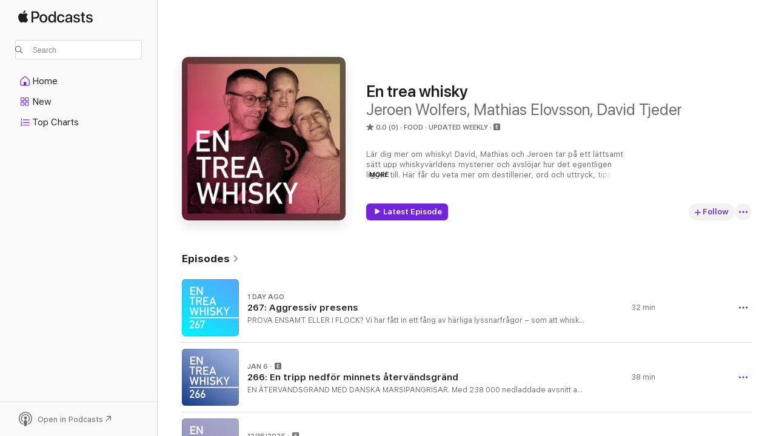

--- FILE ---
content_type: text/html
request_url: https://podcasts.apple.com/us/podcast/en-trea-whisky/id1505119915
body_size: 34301
content:
<!DOCTYPE html>
<html dir="ltr" lang="en-US">
    <head>
        <meta charset="utf-8" />
        <meta http-equiv="X-UA-Compatible" content="IE=edge" />
        <meta name="viewport" content="width=device-width,initial-scale=1" />
        <meta name="applicable-device" content="pc,mobile" />
        <meta name="referrer" content="strict-origin" />

        <link
            rel="apple-touch-icon"
            sizes="180x180"
            href="/assets/favicon/favicon-180.png"
        />
        <link
            rel="icon"
            type="image/png"
            sizes="32x32"
            href="/assets/favicon/favicon-32.png"
        />
        <link
            rel="icon"
            type="image/png"
            sizes="16x16"
            href="/assets/favicon/favicon-16.png"
        />
        <link
            rel="mask-icon"
            href="/assets/favicon/favicon.svg"
            color="#7e50df"
        />
        <link rel="manifest" href="/manifest.json" />

        <title>En trea whisky - Podcast - Apple Podcasts</title><!-- HEAD_svelte-1frznod_START --><link rel="preconnect" href="//www.apple.com/wss/fonts" crossorigin="anonymous"><link rel="stylesheet" as="style" href="//www.apple.com/wss/fonts?families=SF+Pro,v4%7CSF+Pro+Icons,v1&amp;display=swap" type="text/css" referrerpolicy="strict-origin-when-cross-origin"><!-- HEAD_svelte-1frznod_END --><!-- HEAD_svelte-eg3hvx_START -->    <meta name="description" content="Listen to Jeroen Wolfers, Mathias Elovsson, David Tjeder's En trea whisky podcast on Apple Podcasts.">  <link rel="canonical" href="https://podcasts.apple.com/us/podcast/en-trea-whisky/id1505119915">   <link rel="alternate" type="application/json+oembed" href="https://podcasts.apple.com/api/oembed?url=https%3A%2F%2Fpodcasts.apple.com%2Fus%2Fpodcast%2Fen-trea-whisky%2Fid1505119915" title="En trea whisky - Podcast - Apple Podcasts">  <meta name="al:ios:app_store_id" content="525463029"> <meta name="al:ios:app_name" content="Apple Podcasts"> <meta name="apple:content_id" content="1505119915"> <meta name="apple:title" content="En trea whisky"> <meta name="apple:description" content="Listen to Jeroen Wolfers, Mathias Elovsson, David Tjeder's En trea whisky podcast on Apple Podcasts.">   <meta property="og:title" content="En trea whisky"> <meta property="og:description" content="Food Podcast · Updated Weekly · Lär dig mer om whisky! David, Mathias och Jeroen tar på ett lättsamt sätt upp whiskyvärldens mysterier och avslöjar hur det egentligen ligger till. Här får du veta mer om destillerier, ord och uttryck…"> <meta property="og:site_name" content="Apple Podcasts"> <meta property="og:url" content="https://podcasts.apple.com/us/podcast/en-trea-whisky/id1505119915"> <meta property="og:image" content="https://is1-ssl.mzstatic.com/image/thumb/Podcasts126/v4/a9/e1/c6/a9e1c67f-d985-3b10-cf70-d7a43cc57bcd/mza_3945439077329697208.jpg/1200x1200bf-60.jpg"> <meta property="og:image:secure_url" content="https://is1-ssl.mzstatic.com/image/thumb/Podcasts126/v4/a9/e1/c6/a9e1c67f-d985-3b10-cf70-d7a43cc57bcd/mza_3945439077329697208.jpg/1200x1200bf-60.jpg"> <meta property="og:image:alt" content="En trea whisky"> <meta property="og:image:width" content="1200"> <meta property="og:image:height" content="1200"> <meta property="og:image:type" content="image/jpg"> <meta property="og:type" content="website"> <meta property="og:locale" content="en_US">     <meta name="twitter:title" content="En trea whisky"> <meta name="twitter:description" content="Food Podcast · Updated Weekly · Lär dig mer om whisky! David, Mathias och Jeroen tar på ett lättsamt sätt upp whiskyvärldens mysterier och avslöjar hur det egentligen ligger till. Här får du veta mer om destillerier, ord och uttryck…"> <meta name="twitter:site" content="@ApplePodcasts"> <meta name="twitter:image" content="https://is1-ssl.mzstatic.com/image/thumb/Podcasts126/v4/a9/e1/c6/a9e1c67f-d985-3b10-cf70-d7a43cc57bcd/mza_3945439077329697208.jpg/1200x1200bf-60.jpg"> <meta name="twitter:image:alt" content="En trea whisky"> <meta name="twitter:card" content="summary">      <!-- HTML_TAG_START -->
                <script id=schema:show type="application/ld+json">
                    {"@context":"http://schema.org","@type":"CreativeWorkSeries","name":"En trea whisky","description":"Lär dig mer om whisky! David, Mathias och Jeroen tar på ett lättsamt sätt upp whiskyvärldens mysterier och avslöjar hur det egentligen ligger till. Här får du veta mer om destillerier, ord och uttryck, tips och allmänna whiskynörderier. Välkommen till En trea whisky!","genre":["Food","Podcasts","Arts"],"url":"https://podcasts.apple.com/us/podcast/en-trea-whisky/id1505119915","offers":[{"@type":"Offer","category":"free","price":0}],"dateModified":"2026-01-06T05:00:00Z","thumbnailUrl":"https://is1-ssl.mzstatic.com/image/thumb/Podcasts126/v4/a9/e1/c6/a9e1c67f-d985-3b10-cf70-d7a43cc57bcd/mza_3945439077329697208.jpg/1200x1200bf.webp","aggregateRating":{"@type":"AggregateRating","ratingValue":0,"reviewCount":0,"itemReviewed":{"@type":"CreativeWorkSeries","name":"En trea whisky","description":"Lär dig mer om whisky! David, Mathias och Jeroen tar på ett lättsamt sätt upp whiskyvärldens mysterier och avslöjar hur det egentligen ligger till. Här får du veta mer om destillerier, ord och uttryck, tips och allmänna whiskynörderier. Välkommen till En trea whisky!","genre":["Food","Podcasts","Arts"],"url":"https://podcasts.apple.com/us/podcast/en-trea-whisky/id1505119915","offers":[{"@type":"Offer","category":"free","price":0}],"dateModified":"2026-01-06T05:00:00Z","thumbnailUrl":"https://is1-ssl.mzstatic.com/image/thumb/Podcasts126/v4/a9/e1/c6/a9e1c67f-d985-3b10-cf70-d7a43cc57bcd/mza_3945439077329697208.jpg/1200x1200bf.webp"}},"workExample":[{"@type":"AudioObject","datePublished":"2026-01-21","description":"PROVA ENSAMT ELLER I FLOCK? Vi har fått in ett fång av härliga lyssnarfrågor – som att whisky smakar och doftar mer när man provar tre åt gången – eller? Dessutom: vad hände med Profilen och polisanmälan? Plus lite om samlande och Jocke S","duration":"PT31M45S","genre":["Food"],"name":"267: Aggressiv presens","offers":[{"@type":"Offer","category":"free","price":0}],"requiresSubscription":"no","uploadDate":"2026-01-21","url":"https://podcasts.apple.com/us/podcast/267-aggressiv-presens/id1505119915?i=1000745991289","thumbnailUrl":"https://is1-ssl.mzstatic.com/image/thumb/Podcasts211/v4/00/95/88/009588db-3564-1b15-eda0-828cf1b4697e/mza_6284563500651281449.jpg/1200x1200bf.webp"},{"@type":"AudioObject","datePublished":"2026-01-06","description":"EN ÅTERVÄNDSGRÄND MED DANSKA MARSIPANGRISAR.\nMed 238 000 nedladdade avsnitt av podden sneglar vi tillbaka på några godingavsnitt och snackar skit om dem. Minns ni vår storartade serie om \"veckans whiskyperson\" som fick hela fyra avsnitt? Kanske un","duration":"PT37M43S","genre":["Food"],"name":"266: En tripp nedför minnets återvändsgränd","offers":[{"@type":"Offer","category":"free","price":0}],"requiresSubscription":"no","uploadDate":"2026-01-06","url":"https://podcasts.apple.com/us/podcast/266-en-tripp-nedf%C3%B6r-minnets-%C3%A5terv%C3%A4ndsgr%C3%A4nd/id1505119915?i=1000743920373","thumbnailUrl":"https://is1-ssl.mzstatic.com/image/thumb/Podcasts211/v4/31/ba/d5/31bad54e-0b52-30c9-1e94-90096afd2343/mza_1245044686589106400.jpg/1200x1200bf.webp"},{"@type":"AudioObject","datePublished":"2025-12-16","description":"BUGATTI UNDER GRANEN? Julklappstips för den whiskynördige? We've got you covered, baby! Allt från whisky (duh), till rätt glas (Bugatti, Glencairn eller Copita?), bästa böckerna och även några icke-tips för den mer eller mindre whiskyintressera","duration":"PT40M","genre":["Food"],"name":"265: Ho ho ho, julklappstips för whiskynörden","offers":[{"@type":"Offer","category":"free","price":0}],"requiresSubscription":"no","uploadDate":"2025-12-16","url":"https://podcasts.apple.com/us/podcast/265-ho-ho-ho-julklappstips-f%C3%B6r-whiskyn%C3%B6rden/id1505119915?i=1000741471419","thumbnailUrl":"https://is1-ssl.mzstatic.com/image/thumb/Podcasts211/v4/eb/e4/95/ebe49517-aa4d-1b36-4d88-d944c14e6b5e/mza_5039008680874544831.jpg/1200x1200bf.webp"},{"@type":"AudioObject","datePublished":"2025-12-02","description":"TA DIG EN WHISKY MOT RYGGONTET. David är ett levande exempel på att en dram inte hjälper mot ryggont, men hur är det med förkylning, hjärtsvikt och liktornar? Vi pratar whisky som medicin. Gurgla med newmake, någon? Vi diskuterar om Chivas Regals","duration":"PT35M8S","genre":["Food"],"name":"264: Drick tills du ser två hattar","offers":[{"@type":"Offer","category":"free","price":0}],"requiresSubscription":"no","uploadDate":"2025-12-02","url":"https://podcasts.apple.com/us/podcast/264-drick-tills-du-ser-tv%C3%A5-hattar/id1505119915?i=1000739230760","thumbnailUrl":"https://is1-ssl.mzstatic.com/image/thumb/Podcasts211/v4/8e/e2/c0/8ee2c070-11a9-51df-9016-db01fec819f7/mza_12750229173492865507.jpg/1200x1200bf.webp"},{"@type":"AudioObject","datePublished":"2025-11-18","description":"KROUMATA OCH EN TÖNT. Serge Valentin pratar om hundrapoängsskalan (nej, vi släpper den ALDRIG) och vi hoppas att han ska kunna ge oss insikt och klokskap. Tyvärr förgäves. Vi läskar oss med att hitta största och minsta maltdestillerierna i Skott","duration":"PT39M6S","genre":["Food"],"name":"263: Har ju i alla fall hälsenan","offers":[{"@type":"Offer","category":"free","price":0}],"requiresSubscription":"no","uploadDate":"2025-11-18","url":"https://podcasts.apple.com/us/podcast/263-har-ju-i-alla-fall-h%C3%A4lsenan/id1505119915?i=1000737194873","thumbnailUrl":"https://is1-ssl.mzstatic.com/image/thumb/Podcasts221/v4/62/3e/a9/623ea9e0-9539-a834-ba86-b74932984b59/mza_17653120257924991620.jpg/1200x1200bf.webp"},{"@type":"AudioObject","datePublished":"2025-11-04","description":"HEY MICKEY ÅÅH MICKEY, UMIKI. Mathias har (kanske) druckit japansk whisky som lagrats på tallfat. Vi fortsätter fatvändandet i några riktigt kluriga och nördiga lyssnarfrågor – yay! Vad är egentligen amerikansk ek och vad är destillat respe","duration":"PT34M40S","genre":["Food"],"name":"262: I en annan del av fåret","offers":[{"@type":"Offer","category":"free","price":0}],"requiresSubscription":"no","uploadDate":"2025-11-04","url":"https://podcasts.apple.com/us/podcast/262-i-en-annan-del-av-f%C3%A5ret/id1505119915?i=1000735155758","thumbnailUrl":"https://is1-ssl.mzstatic.com/image/thumb/Podcasts221/v4/4e/58/a9/4e58a9fd-094a-814c-2ee2-0e0335bd6f25/mza_5447769138066527497.jpg/1200x1200bf.webp"},{"@type":"AudioObject","datePublished":"2025-10-21","description":"STOCKHOLMS BLODBAD. Mathias självskadebeteende når nya lägstanivåer och för en gångs skull pratar vi inte fotboll eller rooibos. David bälgar i sig dåligt samvete, medan Mathias leker influencer och Yoda på samma gång.\nVarken överkörda igelk","duration":"PT35M8S","genre":["Food"],"name":"261: Borås-Yoda jagar väderkvarnar","offers":[{"@type":"Offer","category":"free","price":0}],"requiresSubscription":"no","uploadDate":"2025-10-21","url":"https://podcasts.apple.com/us/podcast/261-bor%C3%A5s-yoda-jagar-v%C3%A4derkvarnar/id1505119915?i=1000732751210","thumbnailUrl":"https://is1-ssl.mzstatic.com/image/thumb/Podcasts221/v4/15/83/7b/15837bbb-f676-abe6-c7ff-673afca1642e/mza_11488891799889918603.jpg/1200x1200bf.webp"},{"@type":"AudioObject","datePublished":"2025-10-14","description":"MEN VAD FAN FRIDA. Mathias släpper inte taget – vi tar ett nappatag med den gamla hatkärleken 100-poängsskalan. I praktiken används 25 av de 100 stegen men om namibiska Ondjaba säger David: \"Jag säger som Julius Ceasar ska ha sagt när de satte","duration":"PT34M25S","genre":["Food"],"name":"260: Inte helt hundra","offers":[{"@type":"Offer","category":"free","price":0}],"requiresSubscription":"no","uploadDate":"2025-10-14","url":"https://podcasts.apple.com/us/podcast/260-inte-helt-hundra/id1505119915?i=1000731739103","thumbnailUrl":"https://is1-ssl.mzstatic.com/image/thumb/Podcasts221/v4/36/4c/17/364c1701-2229-fdbc-98ba-08903f0f7b5d/mza_5995384380127023074.jpg/1200x1200bf.webp"},{"@type":"AudioObject","datePublished":"2025-09-30","description":"JAG BYTER DIN BOWMORE-FILMIS. \nMathias gör en bottle kill som nästan blir ett slags lustmord. Vila i frid, Finlaggan. Hur klarar man egentligen en större provning eller en mässa? Sova dåligt, inte äta och jobba på stress? Eller finns det bättre","duration":"PT28M33S","genre":["Food"],"name":"259: Filmisen med Bowmores skärningspunkter","offers":[{"@type":"Offer","category":"free","price":0}],"requiresSubscription":"no","uploadDate":"2025-09-30","url":"https://podcasts.apple.com/us/podcast/259-filmisen-med-bowmores-sk%C3%A4rningspunkter/id1505119915?i=1000729214156","thumbnailUrl":"https://is1-ssl.mzstatic.com/image/thumb/Podcasts221/v4/b1/ae/ae/b1aeaeda-1455-5beb-76f8-fadd0134bf6c/mza_7902568358421274194.jpg/1200x1200bf.webp"},{"@type":"AudioObject","datePublished":"2025-09-23","description":"DET VAR SKIVBOLAGSDIREKTÖRENS FEL! Mathias mår som han förtjänar, men Håkan Hellström och Svenska Eldvatten är glada. Vi plockar fram världens minsta fiol närmar oss heel-slaying på Kilkerran 16 och pratar skärningspunkter istället. Högt? l","duration":"PT37M52S","genre":["Food"],"name":"258: Jäkligt fin handsprit","offers":[{"@type":"Offer","category":"free","price":0}],"requiresSubscription":"no","uploadDate":"2025-09-23","url":"https://podcasts.apple.com/us/podcast/258-j%C3%A4kligt-fin-handsprit/id1505119915?i=1000727980311","thumbnailUrl":"https://is1-ssl.mzstatic.com/image/thumb/Podcasts211/v4/0d/6c/77/0d6c7787-2217-a265-1549-b2b273ba7cd6/mza_11864822299283397248.jpg/1200x1200bf.webp"},{"@type":"AudioObject","datePublished":"2025-09-16","description":"ÅRETS MOTARBETARE. Mathias aspirerar på att vara surgubbe, men lyckas bara sådär. David dubbeldrammar två äckliga blended. \nÄntligen dags för fylla! Eller åtminstone att smaka på whiskyn! Hur häller du upp din dram? Vilka glas? Har du rumstem","duration":"PT35M9S","genre":["Food"],"name":"257: Från ax till fylla 25: Äpple, betong och brödduva","offers":[{"@type":"Offer","category":"free","price":0}],"requiresSubscription":"no","uploadDate":"2025-09-16","url":"https://podcasts.apple.com/us/podcast/257-fr%C3%A5n-ax-till-fylla-25-%C3%A4pple-betong-och-br%C3%B6dduva/id1505119915?i=1000726994321","thumbnailUrl":"https://is1-ssl.mzstatic.com/image/thumb/Podcasts221/v4/69/16/79/69167924-896d-c1d8-670c-4a500aad1db6/mza_16119553334346223791.jpg/1200x1200bf.webp"},{"@type":"AudioObject","datePublished":"2025-09-09","description":"OCH DU TRODDE GLAS VAR HÅRT? Nu snackar vi buteljering och OBE, Old Bottle Effect är bara förrätten. Glas må kännas hårt, men enligt Davids källor förändras det också över tid och kan påverka whiskyn. Så lägg till smaken av gammalt glas i","duration":"PT37M46S","genre":["Food"],"name":"256: Från ax till fylla 24 – Smutstvätt, kartong och Karl Johan","offers":[{"@type":"Offer","category":"free","price":0}],"requiresSubscription":"no","uploadDate":"2025-09-09","url":"https://podcasts.apple.com/us/podcast/256-fr%C3%A5n-ax-till-fylla-24-smutstv%C3%A4tt-kartong-och-karl-johan/id1505119915?i=1000725643003","thumbnailUrl":"https://is1-ssl.mzstatic.com/image/thumb/Podcasts211/v4/ec/70/19/ec70197f-8ea3-f308-571f-db40366a56dc/mza_11965119368336994367.jpg/1200x1200bf.webp"},{"@type":"AudioObject","datePublished":"2025-09-02","description":"VAR NÅGON OCH SÅG BOB HUND? David går på eget korståg mot en svensk rockgrupp och tejpar gaffatejp i pannan i någon slags protest. Jeroen, han bara svamlar och säger fel. Vi läser lyssnarvykort och pratar flaskor i form av tyska handgranater. De","duration":"PT40M","genre":["Food"],"name":"255: Från ax till fylla 23 – Istället för förvirring – Caol Ila 12","offers":[{"@type":"Offer","category":"free","price":0}],"requiresSubscription":"no","uploadDate":"2025-09-02","url":"https://podcasts.apple.com/us/podcast/255-fr%C3%A5n-ax-till-fylla-23-ist%C3%A4llet-f%C3%B6r-f%C3%B6rvirring-caol-ila-12/id1505119915?i=1000724487654","thumbnailUrl":"https://is1-ssl.mzstatic.com/image/thumb/Podcasts221/v4/65/56/d3/6556d3ad-b2ed-5ed5-effd-f27ff1622969/mza_5722747457236772490.jpg/1200x1200bf.webp"},{"@type":"AudioObject","datePublished":"2025-08-26","description":"PUTÄLL PÅ ER, GREVAR OCH BARONER. Tro inte att vår \"Från ax till fylla\"-serie är över. Nu ska här buteljeras! Men vad spelar flaskornas form för roll? Eller färg? Eller luft? Och vad är New Bottle effect? Precis så nördigt som vanligt allts","duration":"PT37M48S","genre":["Food"],"name":"254: Semesterskallarnas sammansvärjning","offers":[{"@type":"Offer","category":"free","price":0}],"requiresSubscription":"no","uploadDate":"2025-08-26","url":"https://podcasts.apple.com/us/podcast/254-semesterskallarnas-sammansv%C3%A4rjning/id1505119915?i=1000723540394","thumbnailUrl":"https://is1-ssl.mzstatic.com/image/thumb/Podcasts211/v4/b5/15/b3/b515b335-218c-fe5f-5ebf-fc30798c2ccf/mza_17129341240326045446.jpg/1200x1200bf.webp"},{"@type":"AudioObject","datePublished":"2025-08-19","description":"Vi träffar High Coasts fatförsäljningschef Sara Larsson och får ett snack om hur det är att vara kvinna i en mansdominerad bransch, hur man lär sina barn dricka whisky och annat matnyttigt. Häng med!\nJocke Storms underbara animation:\nhttps://www.","duration":"PT45M57S","genre":["Food"],"name":"253: Glass och ballonger feat. Sara Larsson","offers":[{"@type":"Offer","category":"free","price":0}],"requiresSubscription":"no","uploadDate":"2025-08-19","url":"https://podcasts.apple.com/us/podcast/253-glass-och-ballonger-feat-sara-larsson/id1505119915?i=1000722600447","thumbnailUrl":"https://is1-ssl.mzstatic.com/image/thumb/Podcasts221/v4/a5/b1/7f/a5b17feb-88b3-7901-a422-5a1d6b89a59a/mza_14929494320263069489.jpg/1200x1200bf.webp"}]}
                </script>
                <!-- HTML_TAG_END -->    <!-- HEAD_svelte-eg3hvx_END --><!-- HEAD_svelte-1p7jl_START --><!-- HEAD_svelte-1p7jl_END -->
      <script type="module" crossorigin src="/assets/index~2c50f96d46.js"></script>
      <link rel="stylesheet" href="/assets/index~965ccb6a44.css">
    </head>
    <body>
        <svg style="display: none" xmlns="http://www.w3.org/2000/svg">
            <symbol id="play-circle-fill" viewBox="0 0 60 60">
                <path
                    class="icon-circle-fill__circle"
                    fill="var(--iconCircleFillBG, transparent)"
                    d="M30 60c16.411 0 30-13.617 30-30C60 13.588 46.382 0 29.971 0 13.588 0 .001 13.588.001 30c0 16.383 13.617 30 30 30Z"
                />
                <path
                    fill="var(--iconFillArrow, var(--keyColor, black))"
                    d="M24.411 41.853c-1.41.853-3.028.177-3.028-1.294V19.47c0-1.44 1.735-2.058 3.028-1.294l17.265 10.235a1.89 1.89 0 0 1 0 3.265L24.411 41.853Z"
                />
            </symbol>
        </svg>
        <script defer src="/assets/focus-visible/focus-visible.min.js"></script>
        

        <script
            async
            src="/includes/js-cdn/musickit/v3/amp/musickit.js"
        ></script>
        <script
            type="module"
            async
            src="/includes/js-cdn/musickit/v3/components/musickit-components/musickit-components.esm.js"
        ></script>
        <script
            nomodule
            async
            src="/includes/js-cdn/musickit/v3/components/musickit-components/musickit-components.js"
        ></script>
        <div id="body-container">
              <div class="app-container svelte-ybg737" data-testid="app-container"> <div class="header svelte-1jb51s" data-testid="header"><nav data-testid="navigation" class="navigation svelte-13li0vp"><div class="navigation__header svelte-13li0vp"><div data-testid="logo" class="logo svelte-1gk6pig"> <a aria-label="Apple Podcasts" role="img" href="https://podcasts.apple.com/us/new" class="svelte-1gk6pig"><svg height="12" viewBox="0 0 67 12" width="67" class="podcasts-logo" aria-hidden="true"><path d="M45.646 3.547c1.748 0 2.903.96 2.903 2.409v5.048h-1.44V9.793h-.036c-.424.819-1.35 1.337-2.31 1.337-1.435 0-2.437-.896-2.437-2.22 0-1.288.982-2.065 2.722-2.17l2.005-.112v-.56c0-.82-.536-1.282-1.448-1.282-.836 0-1.42.4-1.539 1.037H42.66c.042-1.33 1.274-2.276 2.986-2.276zm-22.971 0c2.123 0 3.474 1.456 3.474 3.774 0 2.325-1.344 3.774-3.474 3.774s-3.474-1.45-3.474-3.774c0-2.318 1.358-3.774 3.474-3.774zm15.689 0c1.88 0 3.05 1.19 3.174 2.626h-1.434c-.132-.778-.737-1.359-1.726-1.359-1.156 0-1.922.974-1.922 2.507 0 1.568.773 2.514 1.936 2.514.933 0 1.545-.47 1.712-1.324h1.448c-.167 1.548-1.399 2.584-3.174 2.584-2.089 0-3.453-1.435-3.453-3.774 0-2.29 1.364-3.774 3.439-3.774zm14.263.007c1.622 0 2.785.903 2.82 2.206h-1.414c-.062-.652-.612-1.05-1.448-1.05-.814 0-1.357.377-1.357.952 0 .44.362.735 1.12.924l1.233.287c1.476.357 2.033.903 2.033 1.981 0 1.33-1.254 2.241-3.043 2.241-1.726 0-2.889-.89-3-2.234h1.49c.104.708.668 1.086 1.58 1.086.898 0 1.462-.371 1.462-.96 0-.455-.279-.7-1.044-.896L51.75 7.77c-1.323-.322-1.991-1.001-1.991-2.024 0-1.302 1.163-2.191 2.868-2.191zm11.396 0c1.622 0 2.784.903 2.82 2.206h-1.414c-.063-.652-.613-1.05-1.448-1.05-.815 0-1.358.377-1.358.952 0 .44.362.735 1.121.924l1.232.287C66.452 7.23 67 7.776 67 8.854c0 1.33-1.244 2.241-3.033 2.241-1.726 0-2.889-.89-3-2.234h1.49c.104.708.668 1.086 1.58 1.086.898 0 1.461-.371 1.461-.96 0-.455-.278-.7-1.044-.896l-1.308-.322c-1.323-.322-1.992-1.001-1.992-2.024 0-1.302 1.163-2.191 2.869-2.191zM6.368 2.776l.221.001c.348.028 1.352.135 1.994 1.091-.053.04-1.19.7-1.177 2.088.013 1.656 1.445 2.209 1.458 2.222-.013.041-.227.782-.749 1.55-.455.673-.924 1.333-1.673 1.346-.723.014-.964-.43-1.793-.43-.83 0-1.098.417-1.78.444-.723.027-1.272-.715-1.727-1.388C.205 8.34-.504 5.862.46 4.191c.468-.835 1.325-1.36 2.248-1.373.71-.013 1.365.471 1.793.471.429 0 1.191-.565 2.088-.512zM33.884.9v10.104h-1.462V9.751h-.028c-.432.84-1.267 1.33-2.332 1.33-1.83 0-3.077-1.484-3.077-3.76s1.246-3.76 3.063-3.76c1.051 0 1.88.49 2.297 1.302h.028V.9zm24.849.995v1.743h1.392v1.197h-1.392v4.061c0 .63.279.925.891.925.153 0 .397-.021.494-.035v1.19c-.167.042-.5.07-.835.07-1.483 0-2.06-.56-2.06-1.989V4.835h-1.066V3.638h1.065V1.895zM15.665.9c1.949 0 3.306 1.352 3.306 3.32 0 1.974-1.385 3.332-3.355 3.332h-2.158v3.452h-1.56V.9zm31.388 6.778-1.803.112c-.898.056-1.406.448-1.406 1.078 0 .645.529 1.065 1.336 1.065 1.051 0 1.873-.729 1.873-1.688zM22.675 4.793c-1.218 0-1.942.946-1.942 2.528 0 1.596.724 2.528 1.942 2.528s1.942-.932 1.942-2.528c0-1.59-.724-2.528-1.942-2.528zm7.784.056c-1.17 0-1.935.974-1.935 2.472 0 1.512.765 2.479 1.935 2.479 1.155 0 1.928-.98 1.928-2.479 0-1.484-.773-2.472-1.928-2.472zM15.254 2.224h-1.796v4.012h1.789c1.357 0 2.13-.735 2.13-2.01 0-1.274-.773-2.002-2.123-2.002zM6.596.13c.067.649-.188 1.283-.563 1.756-.39.46-1.007.824-1.624.77-.08-.621.228-1.283.577-1.688.389-.473 1.06-.81 1.61-.838z"></path></svg></a> </div> <div class="search-input-wrapper svelte-1gxcl7k" data-testid="search-input"><div data-testid="amp-search-input" aria-controls="search-suggestions" aria-expanded="false" aria-haspopup="listbox" aria-owns="search-suggestions" class="search-input-container svelte-rg26q6" tabindex="-1" role=""><div class="flex-container svelte-rg26q6"><form id="search-input-form" class="svelte-rg26q6"><svg height="16" width="16" viewBox="0 0 16 16" class="search-svg" aria-hidden="true"><path d="M11.87 10.835c.018.015.035.03.051.047l3.864 3.863a.735.735 0 1 1-1.04 1.04l-3.863-3.864a.744.744 0 0 1-.047-.051 6.667 6.667 0 1 1 1.035-1.035zM6.667 12a5.333 5.333 0 1 0 0-10.667 5.333 5.333 0 0 0 0 10.667z"></path></svg> <input value="" aria-autocomplete="list" aria-multiline="false" aria-controls="search-suggestions" placeholder="Search" spellcheck="false" autocomplete="off" autocorrect="off" autocapitalize="off" type="text" inputmode="search" class="search-input__text-field svelte-rg26q6" data-testid="search-input__text-field"></form> </div> <div data-testid="search-scope-bar"></div>   </div> </div></div> <div data-testid="navigation-content" class="navigation__content svelte-13li0vp" id="navigation" aria-hidden="false"><div class="navigation__scrollable-container svelte-13li0vp"><div data-testid="navigation-items-primary" class="navigation-items navigation-items--primary svelte-ng61m8"> <ul class="navigation-items__list svelte-ng61m8">  <li class="navigation-item navigation-item__home svelte-1a5yt87" aria-selected="false" data-testid="navigation-item"> <a href="https://podcasts.apple.com/us/home" class="navigation-item__link svelte-1a5yt87" role="button" data-testid="home" aria-pressed="false"><div class="navigation-item__content svelte-zhx7t9"> <span class="navigation-item__icon svelte-zhx7t9"> <svg xmlns="http://www.w3.org/2000/svg" width="24" height="24" viewBox="0 0 24 24" aria-hidden="true"><path d="M6.392 19.41H17.84c1.172 0 1.831-.674 1.831-1.787v-6.731c0-.689-.205-1.18-.732-1.612l-5.794-4.863c-.322-.271-.651-.403-1.025-.403-.374 0-.703.132-1.025.403L5.3 9.28c-.527.432-.732.923-.732 1.612v6.73c0 1.114.659 1.788 1.823 1.788Zm0-1.106c-.402 0-.717-.293-.717-.681v-6.731c0-.352.088-.564.337-.77l5.793-4.855c.11-.088.227-.147.315-.147s.205.059.315.147l5.793 4.856c.242.205.337.417.337.769v6.73c0 .389-.315.682-.725.682h-3.596v-4.431c0-.337-.22-.557-.557-.557H10.56c-.337 0-.564.22-.564.557v4.43H6.392Z"></path></svg> </span> <span class="navigation-item__label svelte-zhx7t9"> Home </span> </div></a>  </li>  <li class="navigation-item navigation-item__new svelte-1a5yt87" aria-selected="false" data-testid="navigation-item"> <a href="https://podcasts.apple.com/us/new" class="navigation-item__link svelte-1a5yt87" role="button" data-testid="new" aria-pressed="false"><div class="navigation-item__content svelte-zhx7t9"> <span class="navigation-item__icon svelte-zhx7t9"> <svg xmlns="http://www.w3.org/2000/svg" width="24" height="24" viewBox="0 0 24 24" aria-hidden="true"><path d="M9.739 11.138c.93 0 1.399-.47 1.399-1.436V6.428c0-.967-.47-1.428-1.4-1.428h-3.34C5.469 5 5 5.461 5 6.428v3.274c0 .967.469 1.436 1.399 1.436h3.34Zm7.346 0c.93 0 1.399-.47 1.399-1.436V6.428c0-.967-.469-1.428-1.399-1.428h-3.333c-.937 0-1.406.461-1.406 1.428v3.274c0 .967.469 1.436 1.406 1.436h3.333Zm-7.368-1.033H6.414c-.257 0-.381-.132-.381-.403V6.428c0-.263.124-.395.38-.395h3.304c.256 0 .388.132.388.395v3.274c0 .271-.132.403-.388.403Zm7.353 0h-3.303c-.264 0-.388-.132-.388-.403V6.428c0-.263.124-.395.388-.395h3.303c.257 0 .381.132.381.395v3.274c0 .271-.124.403-.38.403Zm-7.33 8.379c.93 0 1.399-.462 1.399-1.428v-3.282c0-.96-.47-1.428-1.4-1.428h-3.34c-.93 0-1.398.469-1.398 1.428v3.282c0 .966.469 1.428 1.399 1.428h3.34Zm7.346 0c.93 0 1.399-.462 1.399-1.428v-3.282c0-.96-.469-1.428-1.399-1.428h-3.333c-.937 0-1.406.469-1.406 1.428v3.282c0 .966.469 1.428 1.406 1.428h3.333ZM9.717 17.45H6.414c-.257 0-.381-.132-.381-.395v-3.274c0-.271.124-.403.38-.403h3.304c.256 0 .388.132.388.403v3.274c0 .263-.132.395-.388.395Zm7.353 0h-3.303c-.264 0-.388-.132-.388-.395v-3.274c0-.271.124-.403.388-.403h3.303c.257 0 .381.132.381.403v3.274c0 .263-.124.395-.38.395Z"></path></svg> </span> <span class="navigation-item__label svelte-zhx7t9"> New </span> </div></a>  </li>  <li class="navigation-item navigation-item__charts svelte-1a5yt87" aria-selected="false" data-testid="navigation-item"> <a href="https://podcasts.apple.com/us/charts" class="navigation-item__link svelte-1a5yt87" role="button" data-testid="charts" aria-pressed="false"><div class="navigation-item__content svelte-zhx7t9"> <span class="navigation-item__icon svelte-zhx7t9"> <svg xmlns="http://www.w3.org/2000/svg" width="24" height="24" viewBox="0 0 24 24" aria-hidden="true"><path d="M6.597 9.362c.278 0 .476-.161.476-.49V6.504c0-.307-.22-.505-.542-.505-.257 0-.418.088-.6.212l-.52.36c-.147.102-.228.197-.228.35 0 .191.147.323.315.323.095 0 .14-.015.264-.102l.337-.227h.014V8.87c0 .33.19.49.484.49Zm12.568-.886c.33 0 .593-.257.593-.586a.586.586 0 0 0-.593-.594h-9.66a.586.586 0 0 0-.594.594c0 .33.264.586.593.586h9.661ZM7.3 13.778c.198 0 .351-.139.351-.344 0-.22-.146-.359-.351-.359H6.252v-.022l.601-.483c.498-.41.696-.645.696-1.077 0-.586-.49-.981-1.282-.981-.703 0-1.208.366-1.208.835 0 .234.153.359.402.359.169 0 .279-.052.381-.22.103-.176.235-.271.44-.271.212 0 .366.139.366.344 0 .176-.088.33-.469.63l-.96.791a.493.493 0 0 0-.204.41c0 .227.16.388.402.388H7.3Zm11.865-.871a.59.59 0 1 0 0-1.18h-9.66a.59.59 0 1 0 0 1.18h9.66ZM6.282 18.34c.871 0 1.384-.388 1.384-1.003 0-.403-.278-.681-.784-.725v-.022c.367-.066.66-.315.66-.74 0-.557-.542-.864-1.268-.864-.57 0-1.193.27-1.193.754 0 .205.146.352.373.352.161 0 .234-.066.337-.176.168-.183.3-.242.483-.242.227 0 .396.11.396.33 0 .205-.176.308-.476.308h-.08c-.206 0-.338.102-.338.314 0 .198.125.315.337.315h.095c.33 0 .506.11.506.337 0 .198-.183.345-.432.345-.257 0-.44-.147-.579-.286-.088-.08-.161-.14-.3-.14-.235 0-.403.14-.403.367 0 .505.688.776 1.282.776Zm12.883-1.01c.33 0 .593-.257.593-.586a.586.586 0 0 0-.593-.594h-9.66a.586.586 0 0 0-.594.594c0 .33.264.586.593.586h9.661Z"></path></svg> </span> <span class="navigation-item__label svelte-zhx7t9"> Top Charts </span> </div></a>  </li>  <li class="navigation-item navigation-item__search svelte-1a5yt87" aria-selected="false" data-testid="navigation-item"> <a href="https://podcasts.apple.com/us/search" class="navigation-item__link svelte-1a5yt87" role="button" data-testid="search" aria-pressed="false"><div class="navigation-item__content svelte-zhx7t9"> <span class="navigation-item__icon svelte-zhx7t9"> <svg height="24" viewBox="0 0 24 24" width="24" aria-hidden="true"><path d="M17.979 18.553c.476 0 .813-.366.813-.835a.807.807 0 0 0-.235-.586l-3.45-3.457a5.61 5.61 0 0 0 1.158-3.413c0-3.098-2.535-5.633-5.633-5.633C7.542 4.63 5 7.156 5 10.262c0 3.098 2.534 5.632 5.632 5.632a5.614 5.614 0 0 0 3.274-1.055l3.472 3.472a.835.835 0 0 0 .6.242zm-7.347-3.875c-2.417 0-4.416-2-4.416-4.416 0-2.417 2-4.417 4.416-4.417 2.417 0 4.417 2 4.417 4.417s-2 4.416-4.417 4.416z" fill-opacity=".95"></path></svg> </span> <span class="navigation-item__label svelte-zhx7t9"> Search </span> </div></a>  </li></ul> </div>   </div> <div class="navigation__native-cta"><div slot="native-cta"></div></div></div> </nav> </div>  <div id="scrollable-page" class="scrollable-page svelte-ofwq8g" data-testid="main-section" aria-hidden="false"> <div class="player-bar svelte-dsbdte" data-testid="player-bar" aria-label="Media Controls" aria-hidden="false">   </div> <main data-testid="main" class="svelte-n0itnb"><div class="content-container svelte-n0itnb" data-testid="content-container">    <div class="page-container svelte-1vsyrnf">    <div class="section section--showHeaderRegular svelte-1cj8vg9 without-bottom-spacing" data-testid="section-container" aria-label="Featured" aria-hidden="false"> <div class="shelf-content" data-testid="shelf-content"> <div class="container-detail-header svelte-rknnd2" data-testid="container-detail-header"><div class="show-artwork svelte-123qhuj" slot="artwork" style="--background-color:#120909; --joe-color:#120909;"><div data-testid="artwork-component" class="artwork-component artwork-component--aspect-ratio artwork-component--orientation-square svelte-g1i36u container-style   artwork-component--fullwidth    artwork-component--has-borders" style="
            --artwork-bg-color: #120909;
            --aspect-ratio: 1;
            --placeholder-bg-color: #120909;
       ">   <picture class="svelte-g1i36u"><source sizes=" (max-width:999px) 270px,(min-width:1000px) and (max-width:1319px) 300px,(min-width:1320px) and (max-width:1679px) 300px,300px" srcset="https://is1-ssl.mzstatic.com/image/thumb/Podcasts126/v4/a9/e1/c6/a9e1c67f-d985-3b10-cf70-d7a43cc57bcd/mza_3945439077329697208.jpg/270x270bb.webp 270w,https://is1-ssl.mzstatic.com/image/thumb/Podcasts126/v4/a9/e1/c6/a9e1c67f-d985-3b10-cf70-d7a43cc57bcd/mza_3945439077329697208.jpg/300x300bb.webp 300w,https://is1-ssl.mzstatic.com/image/thumb/Podcasts126/v4/a9/e1/c6/a9e1c67f-d985-3b10-cf70-d7a43cc57bcd/mza_3945439077329697208.jpg/540x540bb.webp 540w,https://is1-ssl.mzstatic.com/image/thumb/Podcasts126/v4/a9/e1/c6/a9e1c67f-d985-3b10-cf70-d7a43cc57bcd/mza_3945439077329697208.jpg/600x600bb.webp 600w" type="image/webp"> <source sizes=" (max-width:999px) 270px,(min-width:1000px) and (max-width:1319px) 300px,(min-width:1320px) and (max-width:1679px) 300px,300px" srcset="https://is1-ssl.mzstatic.com/image/thumb/Podcasts126/v4/a9/e1/c6/a9e1c67f-d985-3b10-cf70-d7a43cc57bcd/mza_3945439077329697208.jpg/270x270bb-60.jpg 270w,https://is1-ssl.mzstatic.com/image/thumb/Podcasts126/v4/a9/e1/c6/a9e1c67f-d985-3b10-cf70-d7a43cc57bcd/mza_3945439077329697208.jpg/300x300bb-60.jpg 300w,https://is1-ssl.mzstatic.com/image/thumb/Podcasts126/v4/a9/e1/c6/a9e1c67f-d985-3b10-cf70-d7a43cc57bcd/mza_3945439077329697208.jpg/540x540bb-60.jpg 540w,https://is1-ssl.mzstatic.com/image/thumb/Podcasts126/v4/a9/e1/c6/a9e1c67f-d985-3b10-cf70-d7a43cc57bcd/mza_3945439077329697208.jpg/600x600bb-60.jpg 600w" type="image/jpeg"> <img alt="" class="artwork-component__contents artwork-component__image svelte-g1i36u" src="/assets/artwork/1x1.gif" role="presentation" decoding="async" width="300" height="300" fetchpriority="auto" style="opacity: 1;"></picture> </div> </div> <div class="headings svelte-rknnd2"> <h1 class="headings__title svelte-rknnd2" data-testid="non-editable-product-title"><span dir="auto">En trea whisky</span></h1> <div class="headings__subtitles svelte-rknnd2" data-testid="product-subtitles"><span class="provider svelte-123qhuj">Jeroen Wolfers, Mathias Elovsson, David Tjeder</span></div>  <div class="headings__metadata-bottom svelte-rknnd2"><ul class="metadata svelte-123qhuj"><li aria-label="0.0 out of 5, 0 ratings" class="svelte-123qhuj"><span class="star svelte-123qhuj" aria-hidden="true"><svg class="icon" viewBox="0 0 64 64" title=""><path d="M13.559 60.051c1.102.86 2.5.565 4.166-.645l14.218-10.455L46.19 59.406c1.666 1.21 3.037 1.505 4.166.645 1.102-.833 1.344-2.204.672-4.166l-5.618-16.718 14.353-10.32c1.666-1.183 2.338-2.42 1.908-3.764-.43-1.29-1.693-1.935-3.763-1.908l-17.605.108-5.348-16.8C34.308 4.496 33.34 3.5 31.944 3.5c-1.372 0-2.34.995-2.984 2.984L23.61 23.283l-17.605-.108c-2.07-.027-3.333.618-3.763 1.908-.457 1.344.242 2.58 1.909 3.763l14.352 10.321-5.617 16.718c-.672 1.962-.43 3.333.672 4.166Z"></path></svg></span> 0.0 (0) </li><li class="svelte-123qhuj">FOOD</li><li class="svelte-123qhuj">UPDATED WEEKLY</li><li class="metadata__explicit-badge svelte-123qhuj"><span class="explicit-wrapper svelte-j8a2wc"><span data-testid="explicit-badge" class="explicit svelte-iojijn" aria-label="Explicit" role="img"><svg viewBox="0 0 9 9" width="9" height="9" aria-hidden="true"><path d="M3.9 7h1.9c.4 0 .7-.2.7-.5s-.3-.4-.7-.4H4.1V4.9h1.5c.4 0 .7-.1.7-.4 0-.3-.3-.5-.7-.5H4.1V2.9h1.7c.4 0 .7-.2.7-.5 0-.2-.3-.4-.7-.4H3.9c-.6 0-.9.3-.9.7v3.7c0 .3.3.6.9.6zM1.6 0h5.8C8.5 0 9 .5 9 1.6v5.9C9 8.5 8.5 9 7.4 9H1.6C.5 9 0 8.5 0 7.4V1.6C0 .5.5 0 1.6 0z"></path></svg> </span> </span></li></ul> </div></div> <div class="description svelte-rknnd2" data-testid="description">  <div class="truncate-wrapper svelte-1ji3yu5"><p data-testid="truncate-text" dir="auto" class="content svelte-1ji3yu5" style="--lines: 3; --line-height: var(--lineHeight, 16); --link-length: 4;"><!-- HTML_TAG_START -->Lär dig mer om whisky! David, Mathias och Jeroen tar på ett lättsamt sätt upp whiskyvärldens mysterier och avslöjar hur det egentligen ligger till. Här får du veta mer om destillerier, ord och uttryck, tips och allmänna whiskynörderier. Välkommen till En trea whisky!<!-- HTML_TAG_END --></p> </div> </div> <div class="primary-actions svelte-rknnd2"><div class="primary-actions__button primary-actions__button--play svelte-rknnd2"><div class="button-action svelte-1dchn99 primary" data-testid="button-action"> <div class="button svelte-5myedz primary" data-testid="button-base-wrapper"><button data-testid="button-base" type="button"  class="svelte-5myedz"> <span data-testid="button-icon-play" class="icon svelte-1dchn99"><svg height="16" viewBox="0 0 16 16" width="16"><path d="m4.4 15.14 10.386-6.096c.842-.459.794-1.64 0-2.097L4.401.85c-.87-.53-2-.12-2 .82v12.625c0 .966 1.06 1.4 2 .844z"></path></svg></span>  Latest Episode  </button> </div> </div> </div> <div class="primary-actions__button primary-actions__button--shuffle svelte-rknnd2"> </div></div> <div class="secondary-actions svelte-rknnd2"><div slot="secondary-actions"><div class="cloud-buttons svelte-1vilthy" data-testid="cloud-buttons"><div class="cloud-buttons__save svelte-1vilthy"><div class="follow-button svelte-1mgiikm" data-testid="follow-button"><div class="follow-button__background svelte-1mgiikm" data-svelte-h="svelte-16r4sto"><div class="follow-button__background-fill svelte-1mgiikm"></div></div> <div class="follow-button__button-wrapper svelte-1mgiikm"><div data-testid="button-unfollow" class="follow-button__button follow-button__button--unfollow svelte-1mgiikm"><div class="button svelte-5myedz      pill" data-testid="button-base-wrapper"><button data-testid="button-base" aria-label="Unfollow Show" type="button" disabled class="svelte-5myedz"> <svg height="16" viewBox="0 0 16 16" width="16"><path d="M6.233 14.929a.896.896 0 0 0 .79-.438l7.382-11.625c.14-.226.196-.398.196-.578 0-.43-.282-.71-.711-.71-.313 0-.485.1-.672.398l-7.016 11.18-3.64-4.766c-.196-.274-.391-.383-.672-.383-.446 0-.75.304-.75.734 0 .18.078.383.226.57l4.055 5.165c.234.304.476.453.812.453Z"></path></svg> </button> </div></div> <div class="follow-button__button follow-button__button--follow svelte-1mgiikm"><button aria-label="Follow Show" data-testid="button-follow"  class="svelte-1mgiikm"><div class="button__content svelte-1mgiikm"><div class="button__content-group svelte-1mgiikm"><div class="button__icon svelte-1mgiikm" aria-hidden="true"><svg width="10" height="10" viewBox="0 0 10 10" xmlns="http://www.w3.org/2000/svg" fill-rule="evenodd" clip-rule="evenodd" stroke-linejoin="round" stroke-miterlimit="2" class="add-to-library__glyph add-to-library__glyph-add" aria-hidden="true"><path d="M.784 5.784h3.432v3.432c0 .43.354.784.784.784.43 0 .784-.354.784-.784V5.784h3.432a.784.784 0 1 0 0-1.568H5.784V.784A.788.788 0 0 0 5 0a.788.788 0 0 0-.784.784v3.432H.784a.784.784 0 1 0 0 1.568z" fill-rule="nonzero"></path></svg></div> <div class="button__text">Follow</div></div></div></button></div></div> </div></div> <amp-contextual-menu-button config="[object Object]" class="svelte-dj0bcp"> <span aria-label="MORE" class="more-button svelte-dj0bcp more-button--platter" data-testid="more-button" slot="trigger-content"><svg width="28" height="28" viewBox="0 0 28 28" class="glyph" xmlns="http://www.w3.org/2000/svg"><circle fill="var(--iconCircleFill, transparent)" cx="14" cy="14" r="14"></circle><path fill="var(--iconEllipsisFill, white)" d="M10.105 14c0-.87-.687-1.55-1.564-1.55-.862 0-1.557.695-1.557 1.55 0 .848.695 1.55 1.557 1.55.855 0 1.564-.702 1.564-1.55zm5.437 0c0-.87-.68-1.55-1.542-1.55A1.55 1.55 0 0012.45 14c0 .848.695 1.55 1.55 1.55.848 0 1.542-.702 1.542-1.55zm5.474 0c0-.87-.687-1.55-1.557-1.55-.87 0-1.564.695-1.564 1.55 0 .848.694 1.55 1.564 1.55.848 0 1.557-.702 1.557-1.55z"></path></svg></span> </amp-contextual-menu-button> </div></div></div></div> </div></div> <div class="section section--episode svelte-1cj8vg9" data-testid="section-container" aria-label="Episodes" aria-hidden="false"><div class="header svelte-fr9z27">  <div class="header-title-wrapper svelte-fr9z27">    <h2 class="title svelte-fr9z27 title-link" data-testid="header-title"><button type="button" class="title__button svelte-fr9z27" role="link" tabindex="0"><span class="dir-wrapper" dir="auto">Episodes</span> <svg class="chevron" xmlns="http://www.w3.org/2000/svg" viewBox="0 0 64 64" aria-hidden="true"><path d="M19.817 61.863c1.48 0 2.672-.515 3.702-1.546l24.243-23.63c1.352-1.385 1.996-2.737 2.028-4.443 0-1.674-.644-3.09-2.028-4.443L23.519 4.138c-1.03-.998-2.253-1.513-3.702-1.513-2.994 0-5.409 2.382-5.409 5.344 0 1.481.612 2.833 1.739 3.96l20.99 20.347-20.99 20.283c-1.127 1.126-1.739 2.478-1.739 3.96 0 2.93 2.415 5.344 5.409 5.344Z"></path></svg></button></h2> </div> <div slot="buttons" class="section-header-buttons svelte-1cj8vg9"></div> </div> <div class="shelf-content" data-testid="shelf-content"><ol data-testid="episodes-list" class="svelte-834w84"><li class="svelte-834w84"><div class="episode svelte-1pja8da"> <a data-testid="click-action" href="https://podcasts.apple.com/us/podcast/267-aggressiv-presens/id1505119915?i=1000745991289" class="link-action svelte-1c9ml6j"> <div data-testid="episode-wrapper" class="episode-wrapper svelte-1pja8da uses-wide-layout   has-artwork has-episode-artwork"><div class="artwork svelte-1pja8da" data-testid="episode-wrapper__artwork"><div data-testid="artwork-component" class="artwork-component artwork-component--aspect-ratio artwork-component--orientation-square svelte-g1i36u container-style   artwork-component--fullwidth    artwork-component--has-borders" style="
            --artwork-bg-color: #32c5fe;
            --aspect-ratio: 1;
            --placeholder-bg-color: #32c5fe;
       ">   <picture class="svelte-g1i36u"><source sizes="188px" srcset="https://is1-ssl.mzstatic.com/image/thumb/Podcasts211/v4/00/95/88/009588db-3564-1b15-eda0-828cf1b4697e/mza_6284563500651281449.jpg/188x188bb.webp 188w,https://is1-ssl.mzstatic.com/image/thumb/Podcasts211/v4/00/95/88/009588db-3564-1b15-eda0-828cf1b4697e/mza_6284563500651281449.jpg/376x376bb.webp 376w" type="image/webp"> <source sizes="188px" srcset="https://is1-ssl.mzstatic.com/image/thumb/Podcasts211/v4/00/95/88/009588db-3564-1b15-eda0-828cf1b4697e/mza_6284563500651281449.jpg/188x188bb-60.jpg 188w,https://is1-ssl.mzstatic.com/image/thumb/Podcasts211/v4/00/95/88/009588db-3564-1b15-eda0-828cf1b4697e/mza_6284563500651281449.jpg/376x376bb-60.jpg 376w" type="image/jpeg"> <img alt="267: Aggressiv presens" class="artwork-component__contents artwork-component__image svelte-g1i36u" loading="lazy" src="/assets/artwork/1x1.gif" decoding="async" width="188" height="188" fetchpriority="auto" style="opacity: 1;"></picture> </div> </div> <div class="episode-details-container svelte-1pja8da"><section class="episode-details-container svelte-18s13vx episode-details-container--wide-layout  episode-details-container--has-episode-artwork" data-testid="episode-content"><div class="episode-details svelte-18s13vx"><div class="episode-details__eyebrow svelte-18s13vx"> <p class="episode-details__published-date svelte-18s13vx" data-testid="episode-details__published-date">1D AGO</p> </div> <div class="episode-details__title svelte-18s13vx"> <h3 class="episode-details__title-wrapper svelte-18s13vx" dir="auto"> <div class="multiline-clamp svelte-1a7gcr6 multiline-clamp--overflow" style="--mc-lineClamp: var(--defaultClampOverride, 3);" role="text"> <span class="multiline-clamp__text svelte-1a7gcr6"><span class="episode-details__title-text" data-testid="episode-lockup-title">267: Aggressiv presens</span></span> </div></h3> </div> <div class="episode-details__summary svelte-18s13vx" data-testid="episode-content__summary"><p dir="auto"> <div class="multiline-clamp svelte-1a7gcr6 multiline-clamp--overflow" style="--mc-lineClamp: var(--defaultClampOverride, 1);" role="text"> <span class="multiline-clamp__text svelte-1a7gcr6"><!-- HTML_TAG_START -->PROVA ENSAMT ELLER I FLOCK? Vi har fått in ett fång av härliga lyssnarfrågor&nbsp;–&nbsp;som att whisky smakar och doftar mer när man provar tre åt gången – eller? Dessutom: vad hände med Profilen och polisanmälan? Plus lite om samlande och Jocke Storms underbara animationer –&nbsp;av oss! Vad var det i glaset? Mathias hade Agitators blend, den här: https://www.systembolaget.se/produkt/sprit/agitator-40501/; David smuttade på en irländsk Stout och Box cask owners bottling från 2018, den här: https://www.whiskybase.com/whiskies/whisky/114768; Jeroen njöt av Ardnamurchan sherry cask, kanske denna av flera möjliga: https://www.whiskybase.com/whiskies/whisky/235065. Lyssnarfråga 1: Doft och smak: bäst att prova många whiskies ihop, eller en och en? David vill alltid tipsa om den här artikeln: Reed, Daniell Renee &amp; Antti Knaapila, ”Genetics of taste and smell: poisons and pleasures”, Progress in Molecular Biology and Translational Science 94 (2010), s. 213–240. En annan intressant är: Spedding, Gary &amp; Johnny Jeffrey, ”Smelling roses, fruit, stinky feet and much more in my glass”, Artisan Spirit 12 (Fall 2015), s. 53–58. Tillgänglig på https://issuu.com/artisanspiritmag/docs/artisanspiritissue012web/53 Här en bra text av Serge Valentin: ”Tasting: how to make your inherent subjectivity a little more consistent”, 5/11 2011, http://www.whiskyfun.com/archivejanuary11-1.html#0501112. Lyssnarfråga 2: Profilen, polisanmälan och hur ser whiskykulturen ut – samt lite om whisky och samlande Angus MacRaild om samlare, se till exempel: https://scotchwhisky.com/magazine/the-collectors/19979/mark-davidson-royal-mile-whiskies/ https://scotchwhisky.com/magazine/the-collectors/13769/reinhard-ellinghaus/ https://scotchwhisky.com/magazine/the-collectors/20484/helena-hugo-bredaryds-wardshus/ https://scotchwhisky.com/magazine/the-collectors/26306/bihan-yang-dalmore/ https://scotchwhisky.com/magazine/the-collectors/21665/magnus-fagerstrom-sweden/ https://scotchwhisky.com/magazine/the-collectors/16664/andy-simpson-rare-whisky-101/ https://scotchwhisky.com/magazine/the-collectors/23138/gunnar-nilsson-sweden/ Bowmore Black rock verkar ha släppts 2014: https://www.whiskybase.com/whiskies/whisky/53729 Joacim Storms underbara animeringar av En trea whisky! https://youtu.be/IgkVKZtblzA?si=lRVMvVbgfaAfMizP https://youtu.be/eaIWp5XMGu8?si=IfrS48xhn7YbkpTn https://youtu.be/zIiQCcuaRpo?si=6uNOksRFEH4sPeVv https://youtu.be/zq-9Xb6Cdds?si=jrrsZuNWVCcQzzMw Här når du oss: En trea whisky på Facebook (https://www.facebook.com/entreawhisky) Maila till oss på hej@entreawhisky.se Davids blogg tjederswhisky.se (https://www.tjederswhisky.se) Följ oss på Instagram: https://www.instagram.com/entreawhisky Bli medlem! https://entreawhisky.memberful.com/checkout?plan=74960<!-- HTML_TAG_END --></span> </div></p></div> <div class="episode-details__meta svelte-18s13vx"><div class="play-button-wrapper play-button-wrapper--meta svelte-mm28iu">  <div class="interactive-play-button svelte-1mtc38i" data-testid="interactive-play-button"><button aria-label="Play" class="play-button svelte-19j07e7 play-button--platter    is-stand-alone" data-testid="play-button"><svg aria-hidden="true" class="icon play-svg" data-testid="play-icon" iconState="play"><use href="#play-circle-fill"></use></svg> </button> </div></div></div></div> </section> <section class="sub-container svelte-mm28iu lockup-has-artwork uses-wide-layout"><div class="episode-block svelte-mm28iu"><div class="play-button-wrapper play-button-wrapper--duration svelte-mm28iu">  <div class="interactive-play-button svelte-1mtc38i" data-testid="interactive-play-button"><button aria-label="Play" class="play-button svelte-19j07e7 play-button--platter    is-stand-alone" data-testid="play-button"><svg aria-hidden="true" class="icon play-svg" data-testid="play-icon" iconState="play"><use href="#play-circle-fill"></use></svg> </button> </div></div> <div class="episode-duration-container svelte-mm28iu"><div class="duration svelte-rzxh9h   duration--alt" data-testid="episode-duration"><div class="progress-bar svelte-rzxh9h"></div> <div class="progress-time svelte-rzxh9h">32 min</div> </div></div> <div class="cloud-buttons-wrapper svelte-mm28iu"><div class="cloud-buttons svelte-1vilthy" data-testid="cloud-buttons"><div class="cloud-buttons__save svelte-1vilthy"><div slot="override-save-button" class="cloud-buttons__save svelte-mm28iu"></div></div> <amp-contextual-menu-button config="[object Object]" class="svelte-dj0bcp"> <span aria-label="MORE" class="more-button svelte-dj0bcp  more-button--non-platter" data-testid="more-button" slot="trigger-content"><svg width="28" height="28" viewBox="0 0 28 28" class="glyph" xmlns="http://www.w3.org/2000/svg"><circle fill="var(--iconCircleFill, transparent)" cx="14" cy="14" r="14"></circle><path fill="var(--iconEllipsisFill, white)" d="M10.105 14c0-.87-.687-1.55-1.564-1.55-.862 0-1.557.695-1.557 1.55 0 .848.695 1.55 1.557 1.55.855 0 1.564-.702 1.564-1.55zm5.437 0c0-.87-.68-1.55-1.542-1.55A1.55 1.55 0 0012.45 14c0 .848.695 1.55 1.55 1.55.848 0 1.542-.702 1.542-1.55zm5.474 0c0-.87-.687-1.55-1.557-1.55-.87 0-1.564.695-1.564 1.55 0 .848.694 1.55 1.564 1.55.848 0 1.557-.702 1.557-1.55z"></path></svg></span> </amp-contextual-menu-button> </div></div></div></section></div></div></a> </div> </li><li class="svelte-834w84"><div class="episode svelte-1pja8da"> <a data-testid="click-action" href="https://podcasts.apple.com/us/podcast/266-en-tripp-nedf%C3%B6r-minnets-%C3%A5terv%C3%A4ndsgr%C3%A4nd/id1505119915?i=1000743920373" class="link-action svelte-1c9ml6j"> <div data-testid="episode-wrapper" class="episode-wrapper svelte-1pja8da uses-wide-layout   has-artwork has-episode-artwork"><div class="artwork svelte-1pja8da" data-testid="episode-wrapper__artwork"><div data-testid="artwork-component" class="artwork-component artwork-component--aspect-ratio artwork-component--orientation-square svelte-g1i36u container-style   artwork-component--fullwidth    artwork-component--has-borders" style="
            --artwork-bg-color: #7089bf;
            --aspect-ratio: 1;
            --placeholder-bg-color: #7089bf;
       ">   <picture class="svelte-g1i36u"><source sizes="188px" srcset="https://is1-ssl.mzstatic.com/image/thumb/Podcasts211/v4/31/ba/d5/31bad54e-0b52-30c9-1e94-90096afd2343/mza_1245044686589106400.jpg/188x188bb.webp 188w,https://is1-ssl.mzstatic.com/image/thumb/Podcasts211/v4/31/ba/d5/31bad54e-0b52-30c9-1e94-90096afd2343/mza_1245044686589106400.jpg/376x376bb.webp 376w" type="image/webp"> <source sizes="188px" srcset="https://is1-ssl.mzstatic.com/image/thumb/Podcasts211/v4/31/ba/d5/31bad54e-0b52-30c9-1e94-90096afd2343/mza_1245044686589106400.jpg/188x188bb-60.jpg 188w,https://is1-ssl.mzstatic.com/image/thumb/Podcasts211/v4/31/ba/d5/31bad54e-0b52-30c9-1e94-90096afd2343/mza_1245044686589106400.jpg/376x376bb-60.jpg 376w" type="image/jpeg"> <img alt="266: En tripp nedför minnets återvändsgränd" class="artwork-component__contents artwork-component__image svelte-g1i36u" loading="lazy" src="/assets/artwork/1x1.gif" decoding="async" width="188" height="188" fetchpriority="auto" style="opacity: 1;"></picture> </div> </div> <div class="episode-details-container svelte-1pja8da"><section class="episode-details-container svelte-18s13vx episode-details-container--wide-layout  episode-details-container--has-episode-artwork" data-testid="episode-content"><div class="episode-details svelte-18s13vx"><div class="episode-details__eyebrow svelte-18s13vx"> <p class="episode-details__published-date svelte-18s13vx" data-testid="episode-details__published-date">JAN 6</p> <div class="episode-details__explicit-badge-wrapper svelte-18s13vx" data-testid="episode-lockup-explicit"><span class="episode-details__explicit-badge svelte-18s13vx"><span class="explicit-wrapper svelte-j8a2wc"><span data-testid="explicit-badge" class="explicit svelte-iojijn" aria-label="Explicit" role="img"><svg viewBox="0 0 9 9" width="9" height="9" aria-hidden="true"><path d="M3.9 7h1.9c.4 0 .7-.2.7-.5s-.3-.4-.7-.4H4.1V4.9h1.5c.4 0 .7-.1.7-.4 0-.3-.3-.5-.7-.5H4.1V2.9h1.7c.4 0 .7-.2.7-.5 0-.2-.3-.4-.7-.4H3.9c-.6 0-.9.3-.9.7v3.7c0 .3.3.6.9.6zM1.6 0h5.8C8.5 0 9 .5 9 1.6v5.9C9 8.5 8.5 9 7.4 9H1.6C.5 9 0 8.5 0 7.4V1.6C0 .5.5 0 1.6 0z"></path></svg> </span> </span></span></div></div> <div class="episode-details__title svelte-18s13vx"> <h3 class="episode-details__title-wrapper svelte-18s13vx" dir="auto"> <div class="multiline-clamp svelte-1a7gcr6 multiline-clamp--overflow" style="--mc-lineClamp: var(--defaultClampOverride, 3);" role="text"> <span class="multiline-clamp__text svelte-1a7gcr6"><span class="episode-details__title-text" data-testid="episode-lockup-title">266: En tripp nedför minnets återvändsgränd</span></span> </div></h3> </div> <div class="episode-details__summary svelte-18s13vx" data-testid="episode-content__summary"><p dir="auto"> <div class="multiline-clamp svelte-1a7gcr6 multiline-clamp--overflow" style="--mc-lineClamp: var(--defaultClampOverride, 1);" role="text"> <span class="multiline-clamp__text svelte-1a7gcr6"><!-- HTML_TAG_START -->EN ÅTERVÄNDSGRÄND MED DANSKA MARSIPANGRISAR. Med 238 000 nedladdade avsnitt av podden sneglar vi tillbaka på några godingavsnitt och snackar skit om dem. Minns ni vår storartade serie om "veckans whiskyperson" som fick hela fyra avsnitt? Kanske undrar ni var uttrycket "att göra en Leo" kommer ifrån, eller vad David doktorerade om 2003? Och danskarna kan skrika om hur fel det är, vi fortsätter hävda att marsipangris på danska är mændelmæssenæsse. Backstugusittare: https://sv.wikipedia.org/wiki/Backstugusittare Gårdfarihandlare: https://sv.wikipedia.org/wiki/G%C3%A5rdfarihandlare *Vad var det i glaset? * David smuttade på Ardnamurchan 10 YO på 50 procent inte 50 centiliter; Mathias hade sin australiensiska whisky Coastal stone från Manly Spirits Company; Jeroen drog en trappistöl, Chimay blå – ingen sprit???? Men vad är trappistöl? Jo: https://sv.wikipedia.org/wiki/Trappist%C3%B6l Ett nostalgiskt tillbakablickande på poddens historia… 238000 downloads minsann! Första avsnittet! https://www.entreawhisky.se/1 Avsnittet om Profilen, mannen som lurade hur många som helst på pengar i fatbedrägerier:  https://www.entreawhisky.se/178 Davids skrämmande många fat på Ardnamurchan är hela åtta till antalet. Hjääääääälp!  Veckans person! Angus MacRaild:  https://www.entreawhisky.se/166 …som ni kan lyssna på i intervjuform här: https://www.entreawhisky.se/152 Veckans person om Frank McHardy:  https://www.entreawhisky.se/164 Bessie Williamson: https://www.entreawhisky.se/163 Aeneas Coffey: https://www.entreawhisky.se/161 Avsnittet Neunundneunzig mændelmæssenæsse: https://www.entreawhisky.se/99 25 avsnitt Från ax till fylla började på avsnitt 230: https://www.entreawhisky.se/230 Det underbara avsnittet ”Sju whiskies tills du dör”: https://www.entreawhisky.se/107 Lyssna på Malt med mummelbyxor, till exempel här!  https://podcastaddict.com/podcast/malt-med-mummelbyxor/6085249 Klart ni ska läsa David Tjeders doktorsavhandling i historia från 2003! Några hundra sidor om manlighetsideal på 1800-talet!  https://su.diva-portal.org/smash/get/diva2:213690/FULLTEXT03 Shoutout till Leo Hallengren, mannen som gav oss uttrycket att göra en Leo!  https://www.facebook.com/leo.hallengren Här når du oss: En trea whisky på Facebook (https://www.facebook.com/entreawhisky) Maila till oss på hej@entreawhisky.se Davids blogg tjederswhisky.se (https://www.tjederswhisky.se) Följ oss på Instagram: https://www.instagram.com/entreawhisky Bli medlem! https://entreawhisky.memberful.com/checkout?plan=74960<!-- HTML_TAG_END --></span> </div></p></div> <div class="episode-details__meta svelte-18s13vx"><div class="play-button-wrapper play-button-wrapper--meta svelte-mm28iu">  <div class="interactive-play-button svelte-1mtc38i" data-testid="interactive-play-button"><button aria-label="Play" class="play-button svelte-19j07e7 play-button--platter    is-stand-alone" data-testid="play-button"><svg aria-hidden="true" class="icon play-svg" data-testid="play-icon" iconState="play"><use href="#play-circle-fill"></use></svg> </button> </div></div></div></div> </section> <section class="sub-container svelte-mm28iu lockup-has-artwork uses-wide-layout"><div class="episode-block svelte-mm28iu"><div class="play-button-wrapper play-button-wrapper--duration svelte-mm28iu">  <div class="interactive-play-button svelte-1mtc38i" data-testid="interactive-play-button"><button aria-label="Play" class="play-button svelte-19j07e7 play-button--platter    is-stand-alone" data-testid="play-button"><svg aria-hidden="true" class="icon play-svg" data-testid="play-icon" iconState="play"><use href="#play-circle-fill"></use></svg> </button> </div></div> <div class="episode-duration-container svelte-mm28iu"><div class="duration svelte-rzxh9h   duration--alt" data-testid="episode-duration"><div class="progress-bar svelte-rzxh9h"></div> <div class="progress-time svelte-rzxh9h">38 min</div> </div></div> <div class="cloud-buttons-wrapper svelte-mm28iu"><div class="cloud-buttons svelte-1vilthy" data-testid="cloud-buttons"><div class="cloud-buttons__save svelte-1vilthy"><div slot="override-save-button" class="cloud-buttons__save svelte-mm28iu"></div></div> <amp-contextual-menu-button config="[object Object]" class="svelte-dj0bcp"> <span aria-label="MORE" class="more-button svelte-dj0bcp  more-button--non-platter" data-testid="more-button" slot="trigger-content"><svg width="28" height="28" viewBox="0 0 28 28" class="glyph" xmlns="http://www.w3.org/2000/svg"><circle fill="var(--iconCircleFill, transparent)" cx="14" cy="14" r="14"></circle><path fill="var(--iconEllipsisFill, white)" d="M10.105 14c0-.87-.687-1.55-1.564-1.55-.862 0-1.557.695-1.557 1.55 0 .848.695 1.55 1.557 1.55.855 0 1.564-.702 1.564-1.55zm5.437 0c0-.87-.68-1.55-1.542-1.55A1.55 1.55 0 0012.45 14c0 .848.695 1.55 1.55 1.55.848 0 1.542-.702 1.542-1.55zm5.474 0c0-.87-.687-1.55-1.557-1.55-.87 0-1.564.695-1.564 1.55 0 .848.694 1.55 1.564 1.55.848 0 1.557-.702 1.557-1.55z"></path></svg></span> </amp-contextual-menu-button> </div></div></div></section></div></div></a> </div> </li><li class="svelte-834w84"><div class="episode svelte-1pja8da"> <a data-testid="click-action" href="https://podcasts.apple.com/us/podcast/265-ho-ho-ho-julklappstips-f%C3%B6r-whiskyn%C3%B6rden/id1505119915?i=1000741471419" class="link-action svelte-1c9ml6j"> <div data-testid="episode-wrapper" class="episode-wrapper svelte-1pja8da uses-wide-layout   has-artwork has-episode-artwork"><div class="artwork svelte-1pja8da" data-testid="episode-wrapper__artwork"><div data-testid="artwork-component" class="artwork-component artwork-component--aspect-ratio artwork-component--orientation-square svelte-g1i36u container-style   artwork-component--fullwidth    artwork-component--has-borders" style="
            --artwork-bg-color: #9d9cc6;
            --aspect-ratio: 1;
            --placeholder-bg-color: #9d9cc6;
       ">   <picture class="svelte-g1i36u"><source sizes="188px" srcset="https://is1-ssl.mzstatic.com/image/thumb/Podcasts211/v4/eb/e4/95/ebe49517-aa4d-1b36-4d88-d944c14e6b5e/mza_5039008680874544831.jpg/188x188bb.webp 188w,https://is1-ssl.mzstatic.com/image/thumb/Podcasts211/v4/eb/e4/95/ebe49517-aa4d-1b36-4d88-d944c14e6b5e/mza_5039008680874544831.jpg/376x376bb.webp 376w" type="image/webp"> <source sizes="188px" srcset="https://is1-ssl.mzstatic.com/image/thumb/Podcasts211/v4/eb/e4/95/ebe49517-aa4d-1b36-4d88-d944c14e6b5e/mza_5039008680874544831.jpg/188x188bb-60.jpg 188w,https://is1-ssl.mzstatic.com/image/thumb/Podcasts211/v4/eb/e4/95/ebe49517-aa4d-1b36-4d88-d944c14e6b5e/mza_5039008680874544831.jpg/376x376bb-60.jpg 376w" type="image/jpeg"> <img alt="265: Ho ho ho, julklappstips för whiskynörden" class="artwork-component__contents artwork-component__image svelte-g1i36u" loading="lazy" src="/assets/artwork/1x1.gif" decoding="async" width="188" height="188" fetchpriority="auto" style="opacity: 1;"></picture> </div> </div> <div class="episode-details-container svelte-1pja8da"><section class="episode-details-container svelte-18s13vx episode-details-container--wide-layout  episode-details-container--has-episode-artwork" data-testid="episode-content"><div class="episode-details svelte-18s13vx"><div class="episode-details__eyebrow svelte-18s13vx"> <p class="episode-details__published-date svelte-18s13vx" data-testid="episode-details__published-date">12/16/2025</p> <div class="episode-details__explicit-badge-wrapper svelte-18s13vx" data-testid="episode-lockup-explicit"><span class="episode-details__explicit-badge svelte-18s13vx"><span class="explicit-wrapper svelte-j8a2wc"><span data-testid="explicit-badge" class="explicit svelte-iojijn" aria-label="Explicit" role="img"><svg viewBox="0 0 9 9" width="9" height="9" aria-hidden="true"><path d="M3.9 7h1.9c.4 0 .7-.2.7-.5s-.3-.4-.7-.4H4.1V4.9h1.5c.4 0 .7-.1.7-.4 0-.3-.3-.5-.7-.5H4.1V2.9h1.7c.4 0 .7-.2.7-.5 0-.2-.3-.4-.7-.4H3.9c-.6 0-.9.3-.9.7v3.7c0 .3.3.6.9.6zM1.6 0h5.8C8.5 0 9 .5 9 1.6v5.9C9 8.5 8.5 9 7.4 9H1.6C.5 9 0 8.5 0 7.4V1.6C0 .5.5 0 1.6 0z"></path></svg> </span> </span></span></div></div> <div class="episode-details__title svelte-18s13vx"> <h3 class="episode-details__title-wrapper svelte-18s13vx" dir="auto"> <div class="multiline-clamp svelte-1a7gcr6 multiline-clamp--overflow" style="--mc-lineClamp: var(--defaultClampOverride, 3);" role="text"> <span class="multiline-clamp__text svelte-1a7gcr6"><span class="episode-details__title-text" data-testid="episode-lockup-title">265: Ho ho ho, julklappstips för whiskynörden</span></span> </div></h3> </div> <div class="episode-details__summary svelte-18s13vx" data-testid="episode-content__summary"><p dir="auto"> <div class="multiline-clamp svelte-1a7gcr6 multiline-clamp--overflow" style="--mc-lineClamp: var(--defaultClampOverride, 1);" role="text"> <span class="multiline-clamp__text svelte-1a7gcr6"><!-- HTML_TAG_START -->BUGATTI UNDER GRANEN? Julklappstips för den whiskynördige? We've got you covered, baby! Allt från whisky (duh), till rätt glas (Bugatti, Glencairn eller Copita?), bästa böckerna och även några icke-tips för den mer eller mindre whiskyintresserade. Här är En trea Whiskys klapptips 2025! The Hives sångare heter Howlin’ Pelle, inte Pelle Howlin’ Jeroen! Vad var det i glaset? Mathias hade en Cutty Sark buteljerad under tidigt 1970-tal; David hade Smögen Benediction, ett privatfat; Jeroen körde med åttaårig PX-lagrad Eden Mill som David hade administrerat. Eden Mill och nya ägare: https://www.thespiritsbusiness.com/2025/11/equity-firm-saves-eden-mill-from-administration/ Julklappar galore! King’s Wish för 69 spänn! https://www.systembolaget.se/produkt/sprit/king-s-wish-8004204/ Galatea är helt riktigt en spritimportör: https://www.galatea.se/ Halvflaska JP Wiser 10 YO för 132 spänn! https://www.systembolaget.se/produkt/sprit/j-p-wiser-s-42202/ De många många multipacken som finns på Systembolaget: Midleton single pot till discovery pack: https://www.systembolaget.se/produkt/sprit/midleton-irish-whiskey-52004/ Spirit of Hven whisky collection, tre småflaskor: https://www.systembolaget.se/produkt/sprit/spirit-of-hven-3475804/ Journey of Smoke, varianter på Smokehead: https://www.systembolaget.se/produkt/sprit/journey-of-smoke-by-smokehead-80904/ High Coasts core range på småflaskor: https://www.systembolaget.se/produkt/sprit/high-coast-8588704/ Mackmyras core range: https://www.systembolaget.se/produkt/sprit/mackmyra-8015004/ Loch Lomonds har ett paket med fyra whiskies: https://www.systembolaget.se/produkt/sprit/loch-lomond-single-malt-36309/ …men också ett avsevärt större paket: https://www.systembolaget.se/produkt/sprit/loch-lomond-5262904/ Remarkable regional malts tasting pack är ju jättespännande: https://www.systembolaget.se/produkt/sprit/remarkable-regional-malts-8412404/ Danska EtOH säljer spriter som inte alls är whisky men som hamnar under ”annan whisky” på Systembolaget: dyrt, kan ej rekommenderas: https://www.systembolaget.se/sortiment/?q=etOH Några billiga singelmalter som är lite roliga och oväntade Bankhall, engelsk singelmalt, 329 spänn: https://www.systembolaget.se/produkt/sprit/bankhall-8541101/ Aber Falls, walesisk whisky, 349 spänn: https://www.systembolaget.se/produkt/sprit/aber-falls-5070001/ Agitator Rye Rye, 369 spänn: https://www.systembolaget.se/produkt/sprit/agitator-8513801/ Och så upp över en 470 spänn, vad hittar vi där? Fatstark Zippin från Selected Malts, 479 spänn: https://www.systembolaget.se/produkt/sprit/zippin-whisky-8740702/ Glenburgie 15 YO kostar bara 469 kronor: https://www.systembolaget.se/produkt/sprit/agitator-8513801/ Runt 500 spänn finns bland annat de här fyra intressanta som David rekommenderar: Talisker 10 YO, Rittenhouse Rye, Knockando 15, High Coast Älv. Sponsra inte Swedish smokehouse med edra pengar vad gäller whisky i alla fall: https://swedishsmokehouse.se/ Specifikt om whiskyrökaren: https://swedishsmokehouse.se/products/whiskeyrokaren Olika glas: Copita: https://whiskyglass.com/product/glencairn-copita/ https://www.whiskyglas.nu/artiklar/copita/ https://www.highcoastwhisky.se/shop/copitaglas Bugatti: https://www.tingstad.com/se-sv/bordsdukning/glas/alla-glas/whiskeyglas-rastal-bugatti-149cl-1000004800 https://www.dryckesglas.se/whiskyglas/whisky-sniffer/bugatti-whiskyglas-14-cl-6-st/ https://www.whiskysweden.se/produkt/whiskyglas-bugatti/ 1920s professional blender’s glass: Slut på The whisky exchange men såhär ser glaset i alla fall ut: https://www.thewhiskyexchange.com/p/34880/1920s-professional-blenders-glass Malt whisky yearbook: https://www.maltwhiskyyearbook.com/ Bli medlem: https://entreawhisky.memberful.com/checkout?plan=74960 Här når du oss: En trea whisky på Facebook (https://www.facebook.com/entreawhisky) Maila till oss på hej@entreawhisky.se Davids blogg tjederswhisky.se (https://www.tjederswhisky.se) Följ oss på Instagram: https://www.instagram.com/entreawhisky Bli medlem! https://entreawhisky.memberful.com/checkout?plan=74960<!-- HTML_TAG_END --></span> </div></p></div> <div class="episode-details__meta svelte-18s13vx"><div class="play-button-wrapper play-button-wrapper--meta svelte-mm28iu">  <div class="interactive-play-button svelte-1mtc38i" data-testid="interactive-play-button"><button aria-label="Play" class="play-button svelte-19j07e7 play-button--platter    is-stand-alone" data-testid="play-button"><svg aria-hidden="true" class="icon play-svg" data-testid="play-icon" iconState="play"><use href="#play-circle-fill"></use></svg> </button> </div></div></div></div> </section> <section class="sub-container svelte-mm28iu lockup-has-artwork uses-wide-layout"><div class="episode-block svelte-mm28iu"><div class="play-button-wrapper play-button-wrapper--duration svelte-mm28iu">  <div class="interactive-play-button svelte-1mtc38i" data-testid="interactive-play-button"><button aria-label="Play" class="play-button svelte-19j07e7 play-button--platter    is-stand-alone" data-testid="play-button"><svg aria-hidden="true" class="icon play-svg" data-testid="play-icon" iconState="play"><use href="#play-circle-fill"></use></svg> </button> </div></div> <div class="episode-duration-container svelte-mm28iu"><div class="duration svelte-rzxh9h   duration--alt" data-testid="episode-duration"><div class="progress-bar svelte-rzxh9h"></div> <div class="progress-time svelte-rzxh9h">40 min</div> </div></div> <div class="cloud-buttons-wrapper svelte-mm28iu"><div class="cloud-buttons svelte-1vilthy" data-testid="cloud-buttons"><div class="cloud-buttons__save svelte-1vilthy"><div slot="override-save-button" class="cloud-buttons__save svelte-mm28iu"></div></div> <amp-contextual-menu-button config="[object Object]" class="svelte-dj0bcp"> <span aria-label="MORE" class="more-button svelte-dj0bcp  more-button--non-platter" data-testid="more-button" slot="trigger-content"><svg width="28" height="28" viewBox="0 0 28 28" class="glyph" xmlns="http://www.w3.org/2000/svg"><circle fill="var(--iconCircleFill, transparent)" cx="14" cy="14" r="14"></circle><path fill="var(--iconEllipsisFill, white)" d="M10.105 14c0-.87-.687-1.55-1.564-1.55-.862 0-1.557.695-1.557 1.55 0 .848.695 1.55 1.557 1.55.855 0 1.564-.702 1.564-1.55zm5.437 0c0-.87-.68-1.55-1.542-1.55A1.55 1.55 0 0012.45 14c0 .848.695 1.55 1.55 1.55.848 0 1.542-.702 1.542-1.55zm5.474 0c0-.87-.687-1.55-1.557-1.55-.87 0-1.564.695-1.564 1.55 0 .848.694 1.55 1.564 1.55.848 0 1.557-.702 1.557-1.55z"></path></svg></span> </amp-contextual-menu-button> </div></div></div></section></div></div></a> </div> </li><li class="svelte-834w84"><div class="episode svelte-1pja8da"> <a data-testid="click-action" href="https://podcasts.apple.com/us/podcast/264-drick-tills-du-ser-tv%C3%A5-hattar/id1505119915?i=1000739230760" class="link-action svelte-1c9ml6j"> <div data-testid="episode-wrapper" class="episode-wrapper svelte-1pja8da uses-wide-layout   has-artwork has-episode-artwork"><div class="artwork svelte-1pja8da" data-testid="episode-wrapper__artwork"><div data-testid="artwork-component" class="artwork-component artwork-component--aspect-ratio artwork-component--orientation-square svelte-g1i36u container-style   artwork-component--fullwidth    artwork-component--has-borders" style="
            --artwork-bg-color: #8eaedf;
            --aspect-ratio: 1;
            --placeholder-bg-color: #8eaedf;
       ">   <picture class="svelte-g1i36u"><source sizes="188px" srcset="https://is1-ssl.mzstatic.com/image/thumb/Podcasts211/v4/8e/e2/c0/8ee2c070-11a9-51df-9016-db01fec819f7/mza_12750229173492865507.jpg/188x188bb.webp 188w,https://is1-ssl.mzstatic.com/image/thumb/Podcasts211/v4/8e/e2/c0/8ee2c070-11a9-51df-9016-db01fec819f7/mza_12750229173492865507.jpg/376x376bb.webp 376w" type="image/webp"> <source sizes="188px" srcset="https://is1-ssl.mzstatic.com/image/thumb/Podcasts211/v4/8e/e2/c0/8ee2c070-11a9-51df-9016-db01fec819f7/mza_12750229173492865507.jpg/188x188bb-60.jpg 188w,https://is1-ssl.mzstatic.com/image/thumb/Podcasts211/v4/8e/e2/c0/8ee2c070-11a9-51df-9016-db01fec819f7/mza_12750229173492865507.jpg/376x376bb-60.jpg 376w" type="image/jpeg"> <img alt="264: Drick tills du ser två hattar" class="artwork-component__contents artwork-component__image svelte-g1i36u" loading="lazy" src="/assets/artwork/1x1.gif" decoding="async" width="188" height="188" fetchpriority="auto" style="opacity: 1;"></picture> </div> </div> <div class="episode-details-container svelte-1pja8da"><section class="episode-details-container svelte-18s13vx episode-details-container--wide-layout  episode-details-container--has-episode-artwork" data-testid="episode-content"><div class="episode-details svelte-18s13vx"><div class="episode-details__eyebrow svelte-18s13vx"> <p class="episode-details__published-date svelte-18s13vx" data-testid="episode-details__published-date">12/02/2025</p> </div> <div class="episode-details__title svelte-18s13vx"> <h3 class="episode-details__title-wrapper svelte-18s13vx" dir="auto"> <div class="multiline-clamp svelte-1a7gcr6 multiline-clamp--overflow" style="--mc-lineClamp: var(--defaultClampOverride, 3);" role="text"> <span class="multiline-clamp__text svelte-1a7gcr6"><span class="episode-details__title-text" data-testid="episode-lockup-title">264: Drick tills du ser två hattar</span></span> </div></h3> </div> <div class="episode-details__summary svelte-18s13vx" data-testid="episode-content__summary"><p dir="auto"> <div class="multiline-clamp svelte-1a7gcr6 multiline-clamp--overflow" style="--mc-lineClamp: var(--defaultClampOverride, 1);" role="text"> <span class="multiline-clamp__text svelte-1a7gcr6"><!-- HTML_TAG_START -->TA DIG EN WHISKY MOT RYGGONTET. David är ett levande exempel på att en dram inte hjälper mot ryggont, men hur är det med förkylning, hjärtsvikt och liktornar? Vi pratar whisky som medicin. Gurgla med newmake, någon? Vi diskuterar om Chivas Regals nya färglösa … icke-whisky och avhandlar veckans destilleri som är Glenkinchie.  Vad var det i glaset? Mathias ”njöt” av en Buchanans buteljerad på sent 1970-tal. David körde med Mackmyra Identitet, som han älskade: http://tjederswhisky.se/det-basta-mackmyra-har-buteljerat/ Jeroen körde med en 21 YO Ledaig med slutlagring på Marsalafat, denna för att vara exakt: https://www.whiskybase.com/whiskies/whisky/181313. Whisky som medicin David hittar noll artiklar som behandlat detta historiskt annat än enorma mängder källmaterial så tyvärr, här får ni googla lite själva! Chivas Regal fast utan färg! Crystal Gold är whisky fast inte whisky fast ändå… https://www.chivas.com/en/collection/chivas-regal-crystalgold/ En ren reklamfilm för det hela: https://www.instagram.com/reel/DRciq7YiDdn/?igsh=MXh1cXA5Zmo0eHdodw%3D%3D The Spirits Business artikel om det hela: https://www.thespiritsbusiness.com/2025/09/chivas-regal-unveils-crystalgold/ Se också: https://www.thedrinksbusiness.com/2025/10/chivas-regals-first-ever-clear-spirit-hits-market/ Veckans destilleri är Glenkinchie! Hemsida: https://www.malts.com/en/glenkinchie Wikipedia: https://en.wikipedia.org/wiki/Glenkinchie_distillery Se också: https://www.visitscotland.com/info/see-do/glenkinchie-distillery-visitor-centre-p418531; https://scotchwhisky.com/whiskypedia/1860/glenkinchie/ Det var inte Glenkinchie utan Dalwhinnie som släppte en whisky som hette Gold fast det hette den inte alls för den hette Winter’s Gold. Ge bort medlemskap i En trea whisky i julklapp! https://entreawhisky.memberful.com/gift?plan=74960 Här når du oss: En trea whisky på Facebook (https://www.facebook.com/entreawhisky) Maila till oss på hej@entreawhisky.se Davids blogg tjederswhisky.se (https://www.tjederswhisky.se) Följ oss på Instagram: https://www.instagram.com/entreawhisky Bli medlem! https://entreawhisky.memberful.com/checkout?plan=74960<!-- HTML_TAG_END --></span> </div></p></div> <div class="episode-details__meta svelte-18s13vx"><div class="play-button-wrapper play-button-wrapper--meta svelte-mm28iu">  <div class="interactive-play-button svelte-1mtc38i" data-testid="interactive-play-button"><button aria-label="Play" class="play-button svelte-19j07e7 play-button--platter    is-stand-alone" data-testid="play-button"><svg aria-hidden="true" class="icon play-svg" data-testid="play-icon" iconState="play"><use href="#play-circle-fill"></use></svg> </button> </div></div></div></div> </section> <section class="sub-container svelte-mm28iu lockup-has-artwork uses-wide-layout"><div class="episode-block svelte-mm28iu"><div class="play-button-wrapper play-button-wrapper--duration svelte-mm28iu">  <div class="interactive-play-button svelte-1mtc38i" data-testid="interactive-play-button"><button aria-label="Play" class="play-button svelte-19j07e7 play-button--platter    is-stand-alone" data-testid="play-button"><svg aria-hidden="true" class="icon play-svg" data-testid="play-icon" iconState="play"><use href="#play-circle-fill"></use></svg> </button> </div></div> <div class="episode-duration-container svelte-mm28iu"><div class="duration svelte-rzxh9h   duration--alt" data-testid="episode-duration"><div class="progress-bar svelte-rzxh9h"></div> <div class="progress-time svelte-rzxh9h">35 min</div> </div></div> <div class="cloud-buttons-wrapper svelte-mm28iu"><div class="cloud-buttons svelte-1vilthy" data-testid="cloud-buttons"><div class="cloud-buttons__save svelte-1vilthy"><div slot="override-save-button" class="cloud-buttons__save svelte-mm28iu"></div></div> <amp-contextual-menu-button config="[object Object]" class="svelte-dj0bcp"> <span aria-label="MORE" class="more-button svelte-dj0bcp  more-button--non-platter" data-testid="more-button" slot="trigger-content"><svg width="28" height="28" viewBox="0 0 28 28" class="glyph" xmlns="http://www.w3.org/2000/svg"><circle fill="var(--iconCircleFill, transparent)" cx="14" cy="14" r="14"></circle><path fill="var(--iconEllipsisFill, white)" d="M10.105 14c0-.87-.687-1.55-1.564-1.55-.862 0-1.557.695-1.557 1.55 0 .848.695 1.55 1.557 1.55.855 0 1.564-.702 1.564-1.55zm5.437 0c0-.87-.68-1.55-1.542-1.55A1.55 1.55 0 0012.45 14c0 .848.695 1.55 1.55 1.55.848 0 1.542-.702 1.542-1.55zm5.474 0c0-.87-.687-1.55-1.557-1.55-.87 0-1.564.695-1.564 1.55 0 .848.694 1.55 1.564 1.55.848 0 1.557-.702 1.557-1.55z"></path></svg></span> </amp-contextual-menu-button> </div></div></div></section></div></div></a> </div> </li><li class="svelte-834w84"><div class="episode svelte-1pja8da"> <a data-testid="click-action" href="https://podcasts.apple.com/us/podcast/263-har-ju-i-alla-fall-h%C3%A4lsenan/id1505119915?i=1000737194873" class="link-action svelte-1c9ml6j"> <div data-testid="episode-wrapper" class="episode-wrapper svelte-1pja8da uses-wide-layout   has-artwork has-episode-artwork"><div class="artwork svelte-1pja8da" data-testid="episode-wrapper__artwork"><div data-testid="artwork-component" class="artwork-component artwork-component--aspect-ratio artwork-component--orientation-square svelte-g1i36u container-style   artwork-component--fullwidth    artwork-component--has-borders" style="
            --artwork-bg-color: #9fbfd8;
            --aspect-ratio: 1;
            --placeholder-bg-color: #9fbfd8;
       ">   <picture class="svelte-g1i36u"><source sizes="188px" srcset="https://is1-ssl.mzstatic.com/image/thumb/Podcasts221/v4/62/3e/a9/623ea9e0-9539-a834-ba86-b74932984b59/mza_17653120257924991620.jpg/188x188bb.webp 188w,https://is1-ssl.mzstatic.com/image/thumb/Podcasts221/v4/62/3e/a9/623ea9e0-9539-a834-ba86-b74932984b59/mza_17653120257924991620.jpg/376x376bb.webp 376w" type="image/webp"> <source sizes="188px" srcset="https://is1-ssl.mzstatic.com/image/thumb/Podcasts221/v4/62/3e/a9/623ea9e0-9539-a834-ba86-b74932984b59/mza_17653120257924991620.jpg/188x188bb-60.jpg 188w,https://is1-ssl.mzstatic.com/image/thumb/Podcasts221/v4/62/3e/a9/623ea9e0-9539-a834-ba86-b74932984b59/mza_17653120257924991620.jpg/376x376bb-60.jpg 376w" type="image/jpeg"> <img alt="263: Har ju i alla fall hälsenan" class="artwork-component__contents artwork-component__image svelte-g1i36u" loading="lazy" src="/assets/artwork/1x1.gif" decoding="async" width="188" height="188" fetchpriority="auto" style="opacity: 1;"></picture> </div> </div> <div class="episode-details-container svelte-1pja8da"><section class="episode-details-container svelte-18s13vx episode-details-container--wide-layout  episode-details-container--has-episode-artwork" data-testid="episode-content"><div class="episode-details svelte-18s13vx"><div class="episode-details__eyebrow svelte-18s13vx"> <p class="episode-details__published-date svelte-18s13vx" data-testid="episode-details__published-date">11/18/2025</p> <div class="episode-details__explicit-badge-wrapper svelte-18s13vx" data-testid="episode-lockup-explicit"><span class="episode-details__explicit-badge svelte-18s13vx"><span class="explicit-wrapper svelte-j8a2wc"><span data-testid="explicit-badge" class="explicit svelte-iojijn" aria-label="Explicit" role="img"><svg viewBox="0 0 9 9" width="9" height="9" aria-hidden="true"><path d="M3.9 7h1.9c.4 0 .7-.2.7-.5s-.3-.4-.7-.4H4.1V4.9h1.5c.4 0 .7-.1.7-.4 0-.3-.3-.5-.7-.5H4.1V2.9h1.7c.4 0 .7-.2.7-.5 0-.2-.3-.4-.7-.4H3.9c-.6 0-.9.3-.9.7v3.7c0 .3.3.6.9.6zM1.6 0h5.8C8.5 0 9 .5 9 1.6v5.9C9 8.5 8.5 9 7.4 9H1.6C.5 9 0 8.5 0 7.4V1.6C0 .5.5 0 1.6 0z"></path></svg> </span> </span></span></div></div> <div class="episode-details__title svelte-18s13vx"> <h3 class="episode-details__title-wrapper svelte-18s13vx" dir="auto"> <div class="multiline-clamp svelte-1a7gcr6 multiline-clamp--overflow" style="--mc-lineClamp: var(--defaultClampOverride, 3);" role="text"> <span class="multiline-clamp__text svelte-1a7gcr6"><span class="episode-details__title-text" data-testid="episode-lockup-title">263: Har ju i alla fall hälsenan</span></span> </div></h3> </div> <div class="episode-details__summary svelte-18s13vx" data-testid="episode-content__summary"><p dir="auto"> <div class="multiline-clamp svelte-1a7gcr6 multiline-clamp--overflow" style="--mc-lineClamp: var(--defaultClampOverride, 1);" role="text"> <span class="multiline-clamp__text svelte-1a7gcr6"><!-- HTML_TAG_START -->KROUMATA OCH EN TÖNT. Serge Valentin pratar om hundrapoängsskalan (nej, vi släpper den ALDRIG) och vi hoppas att han ska kunna ge oss insikt och klokskap. Tyvärr förgäves. Vi läskar oss med att hitta största och minsta maltdestillerierna i Skottland och kanske har Mathias hittat också Sveriges minsta destilleri, runt husknuten, i princip. Och tönten heter Parker. Vad var det i glaset? Mathias drack honungsvatten; David hade två glas med Springbank 5 YO 100 Proof (https://www.whiskybase.com/whiskies/whisky/281747); Jeroen hade High Coast Mountains 04 Hornöberget som väl vad vi förstår inte har släppts än. Hundrapoängsskalan slutar vi ALDRIG tjata om! Intervju med Serge Valentin; hoppa direkt till 47:15 om ni vill lyssna på vad han säger om just hundrapoängsskalan: https://www.youtube.com/watch?v=-3bNl2CavFw Serges sajt är som alltid whiskyfun: https://www.whiskyfun.com/index.html Robert Parker är mannen bakom hundrapoängsskalan för alkohol minsann: https://en.wikipedia.org/wiki/RobertParker(wine_critic) https://www.robertparker.com/about/the-rating-system Kroumata! https://sv.wikipedia.org/wiki/Kroumata Störst och minst – vi har hela listan! Listan Mathias satt med kommer från fantastiska Malt whisky yearbook 2026. Man ska alltid köpa Malt whisky yearbook! https://www.maltwhiskyyearbook.com/ David överdrev graindestilleriernas storlek – det största, Cameronbridge, hade enligt en uppgift från 2020 en kapacitet på omkring 136 miljoner liter ren sprit per år, Girvan 115 miljoner liter ren sprit, North British 72 miljoner liter ren sprit per år. Blackness bay är minst! I whiskyhistoriskt relevanta Linlithgow minsann. https://www.blacknessbaydistillery.co.uk/ En gång på tiden var Edradour minst. Är Ellve minst i Sverige? Destilleriet drivs av Lenny Vallman: https://www.facebook.com/ellvedestilleri/ Här når du oss: En trea whisky på Facebook (https://www.facebook.com/entreawhisky) Maila till oss på hej@entreawhisky.se Davids blogg tjederswhisky.se (https://www.tjederswhisky.se) Följ oss på Instagram: https://www.instagram.com/entreawhisky Bli medlem! https://entreawhisky.memberful.com/checkout?plan=74960<!-- HTML_TAG_END --></span> </div></p></div> <div class="episode-details__meta svelte-18s13vx"><div class="play-button-wrapper play-button-wrapper--meta svelte-mm28iu">  <div class="interactive-play-button svelte-1mtc38i" data-testid="interactive-play-button"><button aria-label="Play" class="play-button svelte-19j07e7 play-button--platter    is-stand-alone" data-testid="play-button"><svg aria-hidden="true" class="icon play-svg" data-testid="play-icon" iconState="play"><use href="#play-circle-fill"></use></svg> </button> </div></div></div></div> </section> <section class="sub-container svelte-mm28iu lockup-has-artwork uses-wide-layout"><div class="episode-block svelte-mm28iu"><div class="play-button-wrapper play-button-wrapper--duration svelte-mm28iu">  <div class="interactive-play-button svelte-1mtc38i" data-testid="interactive-play-button"><button aria-label="Play" class="play-button svelte-19j07e7 play-button--platter    is-stand-alone" data-testid="play-button"><svg aria-hidden="true" class="icon play-svg" data-testid="play-icon" iconState="play"><use href="#play-circle-fill"></use></svg> </button> </div></div> <div class="episode-duration-container svelte-mm28iu"><div class="duration svelte-rzxh9h   duration--alt" data-testid="episode-duration"><div class="progress-bar svelte-rzxh9h"></div> <div class="progress-time svelte-rzxh9h">39 min</div> </div></div> <div class="cloud-buttons-wrapper svelte-mm28iu"><div class="cloud-buttons svelte-1vilthy" data-testid="cloud-buttons"><div class="cloud-buttons__save svelte-1vilthy"><div slot="override-save-button" class="cloud-buttons__save svelte-mm28iu"></div></div> <amp-contextual-menu-button config="[object Object]" class="svelte-dj0bcp"> <span aria-label="MORE" class="more-button svelte-dj0bcp  more-button--non-platter" data-testid="more-button" slot="trigger-content"><svg width="28" height="28" viewBox="0 0 28 28" class="glyph" xmlns="http://www.w3.org/2000/svg"><circle fill="var(--iconCircleFill, transparent)" cx="14" cy="14" r="14"></circle><path fill="var(--iconEllipsisFill, white)" d="M10.105 14c0-.87-.687-1.55-1.564-1.55-.862 0-1.557.695-1.557 1.55 0 .848.695 1.55 1.557 1.55.855 0 1.564-.702 1.564-1.55zm5.437 0c0-.87-.68-1.55-1.542-1.55A1.55 1.55 0 0012.45 14c0 .848.695 1.55 1.55 1.55.848 0 1.542-.702 1.542-1.55zm5.474 0c0-.87-.687-1.55-1.557-1.55-.87 0-1.564.695-1.564 1.55 0 .848.694 1.55 1.564 1.55.848 0 1.557-.702 1.557-1.55z"></path></svg></span> </amp-contextual-menu-button> </div></div></div></section></div></div></a> </div> </li><li class="svelte-834w84"><div class="episode svelte-1pja8da"> <a data-testid="click-action" href="https://podcasts.apple.com/us/podcast/262-i-en-annan-del-av-f%C3%A5ret/id1505119915?i=1000735155758" class="link-action svelte-1c9ml6j"> <div data-testid="episode-wrapper" class="episode-wrapper svelte-1pja8da uses-wide-layout   has-artwork has-episode-artwork"><div class="artwork svelte-1pja8da" data-testid="episode-wrapper__artwork"><div data-testid="artwork-component" class="artwork-component artwork-component--aspect-ratio artwork-component--orientation-square svelte-g1i36u container-style   artwork-component--fullwidth    artwork-component--has-borders" style="
            --artwork-bg-color: #b7cef7;
            --aspect-ratio: 1;
            --placeholder-bg-color: #b7cef7;
       ">   <picture class="svelte-g1i36u"><source sizes="188px" srcset="https://is1-ssl.mzstatic.com/image/thumb/Podcasts221/v4/4e/58/a9/4e58a9fd-094a-814c-2ee2-0e0335bd6f25/mza_5447769138066527497.jpg/188x188bb.webp 188w,https://is1-ssl.mzstatic.com/image/thumb/Podcasts221/v4/4e/58/a9/4e58a9fd-094a-814c-2ee2-0e0335bd6f25/mza_5447769138066527497.jpg/376x376bb.webp 376w" type="image/webp"> <source sizes="188px" srcset="https://is1-ssl.mzstatic.com/image/thumb/Podcasts221/v4/4e/58/a9/4e58a9fd-094a-814c-2ee2-0e0335bd6f25/mza_5447769138066527497.jpg/188x188bb-60.jpg 188w,https://is1-ssl.mzstatic.com/image/thumb/Podcasts221/v4/4e/58/a9/4e58a9fd-094a-814c-2ee2-0e0335bd6f25/mza_5447769138066527497.jpg/376x376bb-60.jpg 376w" type="image/jpeg"> <img alt="262: I en annan del av fåret" class="artwork-component__contents artwork-component__image svelte-g1i36u" loading="lazy" src="/assets/artwork/1x1.gif" decoding="async" width="188" height="188" fetchpriority="auto" style="opacity: 1;"></picture> </div> </div> <div class="episode-details-container svelte-1pja8da"><section class="episode-details-container svelte-18s13vx episode-details-container--wide-layout  episode-details-container--has-episode-artwork" data-testid="episode-content"><div class="episode-details svelte-18s13vx"><div class="episode-details__eyebrow svelte-18s13vx"> <p class="episode-details__published-date svelte-18s13vx" data-testid="episode-details__published-date">11/04/2025</p> <div class="episode-details__explicit-badge-wrapper svelte-18s13vx" data-testid="episode-lockup-explicit"><span class="episode-details__explicit-badge svelte-18s13vx"><span class="explicit-wrapper svelte-j8a2wc"><span data-testid="explicit-badge" class="explicit svelte-iojijn" aria-label="Explicit" role="img"><svg viewBox="0 0 9 9" width="9" height="9" aria-hidden="true"><path d="M3.9 7h1.9c.4 0 .7-.2.7-.5s-.3-.4-.7-.4H4.1V4.9h1.5c.4 0 .7-.1.7-.4 0-.3-.3-.5-.7-.5H4.1V2.9h1.7c.4 0 .7-.2.7-.5 0-.2-.3-.4-.7-.4H3.9c-.6 0-.9.3-.9.7v3.7c0 .3.3.6.9.6zM1.6 0h5.8C8.5 0 9 .5 9 1.6v5.9C9 8.5 8.5 9 7.4 9H1.6C.5 9 0 8.5 0 7.4V1.6C0 .5.5 0 1.6 0z"></path></svg> </span> </span></span></div></div> <div class="episode-details__title svelte-18s13vx"> <h3 class="episode-details__title-wrapper svelte-18s13vx" dir="auto"> <div class="multiline-clamp svelte-1a7gcr6 multiline-clamp--overflow" style="--mc-lineClamp: var(--defaultClampOverride, 3);" role="text"> <span class="multiline-clamp__text svelte-1a7gcr6"><span class="episode-details__title-text" data-testid="episode-lockup-title">262: I en annan del av fåret</span></span> </div></h3> </div> <div class="episode-details__summary svelte-18s13vx" data-testid="episode-content__summary"><p dir="auto"> <div class="multiline-clamp svelte-1a7gcr6 multiline-clamp--overflow" style="--mc-lineClamp: var(--defaultClampOverride, 1);" role="text"> <span class="multiline-clamp__text svelte-1a7gcr6"><!-- HTML_TAG_START -->HEY MICKEY ÅÅH MICKEY, UMIKI. Mathias har (kanske) druckit japansk whisky som lagrats på tallfat. Vi fortsätter fatvändandet i några riktigt kluriga och nördiga lyssnarfrågor –&nbsp;yay! Vad är egentligen amerikansk ek och vad är destillat respektive fat i smak och doft? Skrynklade pannor utlovas. Trots att de vill att vi håller tyst avslöjar vi Skottlands nyaste nedlagda destilleri. Vidare konstaterar vi att David är en sopa för att han ur minnet tog fel på Glenlivets startår. Det var inte 1823, utan 1824. Duh. Vad var det i glaset? David hade en 22-årig Glentauchers lagd på fat 1997, buteljerad av The whisky exchange; Mathias njöt av en sherrystinn Speyburn 16 YO; Jeroen hade en Glenallachie 12 YO. Är Umiki japansk whisky…? Det verkar vara något slags blandning av japanskt och annat? https://www.whiskybase.com/whiskies/whisky/153841 Kolla också: https://www.umikiwhisky.com/?language=en Vad är egentligen amerikansk ek / American Oak? High Coast 12 YO Special Release har i stor utsträckning slutlagrats på just ny amerikansk ek: https://www.highcoastwhisky.se/produkter/special-release-2025 Ofta används annars American Oak för att beskriva bourbonfat. Se till exempel denna Glenlivet, som sägs ha lagrats på ”first-fill American oak” vilket då betyder first-fill bourbonfat: https://www.whiskybase.com/whiskies/whisky/69155 Speyside destilleri: Skottlands nyaste nedlagda destilleri minsann https://speysidedistillery.co.uk/news/33/34/Speyside-Distillery-A-lost-distillery Se också den blurbkorta filmen med stillbilder de producerat: https://www.youtube.com/watch?v=iK73HfQxbfk Vad är egentligen destillat och vad är fat i doft och smak? Übernördiga litteraturtips i sammanhanget: Buxton, Ian, &amp; Paul S. Hughes, The science and commerce of whisky (Cambridge: RSC Publishing, 2014). Miller, Gregory H., Whisky science: A condensed distillation (Cham: Springer, 2019). Russell, Inge, Graham G. Stewart &amp; Julie Kellershohn, red., Whisky and other spirits: Technology, production and marketing, 3 uppl. (London: Academic Press, 2022). MEN VAD FAN DAVID GLENLIVET GRUNDADES JU INTE 1823 UTAN 1824!!! JÄVLA SOPA!!! Här når du oss: En trea whisky på Facebook (https://www.facebook.com/entreawhisky) Maila till oss på hej@entreawhisky.se Davids blogg tjederswhisky.se (https://www.tjederswhisky.se) Följ oss på Instagram: https://www.instagram.com/entreawhisky Bli medlem! https://entreawhisky.memberful.com/checkout?plan=74960<!-- HTML_TAG_END --></span> </div></p></div> <div class="episode-details__meta svelte-18s13vx"><div class="play-button-wrapper play-button-wrapper--meta svelte-mm28iu">  <div class="interactive-play-button svelte-1mtc38i" data-testid="interactive-play-button"><button aria-label="Play" class="play-button svelte-19j07e7 play-button--platter    is-stand-alone" data-testid="play-button"><svg aria-hidden="true" class="icon play-svg" data-testid="play-icon" iconState="play"><use href="#play-circle-fill"></use></svg> </button> </div></div></div></div> </section> <section class="sub-container svelte-mm28iu lockup-has-artwork uses-wide-layout"><div class="episode-block svelte-mm28iu"><div class="play-button-wrapper play-button-wrapper--duration svelte-mm28iu">  <div class="interactive-play-button svelte-1mtc38i" data-testid="interactive-play-button"><button aria-label="Play" class="play-button svelte-19j07e7 play-button--platter    is-stand-alone" data-testid="play-button"><svg aria-hidden="true" class="icon play-svg" data-testid="play-icon" iconState="play"><use href="#play-circle-fill"></use></svg> </button> </div></div> <div class="episode-duration-container svelte-mm28iu"><div class="duration svelte-rzxh9h   duration--alt" data-testid="episode-duration"><div class="progress-bar svelte-rzxh9h"></div> <div class="progress-time svelte-rzxh9h">35 min</div> </div></div> <div class="cloud-buttons-wrapper svelte-mm28iu"><div class="cloud-buttons svelte-1vilthy" data-testid="cloud-buttons"><div class="cloud-buttons__save svelte-1vilthy"><div slot="override-save-button" class="cloud-buttons__save svelte-mm28iu"></div></div> <amp-contextual-menu-button config="[object Object]" class="svelte-dj0bcp"> <span aria-label="MORE" class="more-button svelte-dj0bcp  more-button--non-platter" data-testid="more-button" slot="trigger-content"><svg width="28" height="28" viewBox="0 0 28 28" class="glyph" xmlns="http://www.w3.org/2000/svg"><circle fill="var(--iconCircleFill, transparent)" cx="14" cy="14" r="14"></circle><path fill="var(--iconEllipsisFill, white)" d="M10.105 14c0-.87-.687-1.55-1.564-1.55-.862 0-1.557.695-1.557 1.55 0 .848.695 1.55 1.557 1.55.855 0 1.564-.702 1.564-1.55zm5.437 0c0-.87-.68-1.55-1.542-1.55A1.55 1.55 0 0012.45 14c0 .848.695 1.55 1.55 1.55.848 0 1.542-.702 1.542-1.55zm5.474 0c0-.87-.687-1.55-1.557-1.55-.87 0-1.564.695-1.564 1.55 0 .848.694 1.55 1.564 1.55.848 0 1.557-.702 1.557-1.55z"></path></svg></span> </amp-contextual-menu-button> </div></div></div></section></div></div></a> </div> </li><li class="svelte-834w84"><div class="episode svelte-1pja8da"> <a data-testid="click-action" href="https://podcasts.apple.com/us/podcast/261-bor%C3%A5s-yoda-jagar-v%C3%A4derkvarnar/id1505119915?i=1000732751210" class="link-action svelte-1c9ml6j"> <div data-testid="episode-wrapper" class="episode-wrapper svelte-1pja8da uses-wide-layout   has-artwork has-episode-artwork"><div class="artwork svelte-1pja8da" data-testid="episode-wrapper__artwork"><div data-testid="artwork-component" class="artwork-component artwork-component--aspect-ratio artwork-component--orientation-square svelte-g1i36u container-style   artwork-component--fullwidth    artwork-component--has-borders" style="
            --artwork-bg-color: #add4ff;
            --aspect-ratio: 1;
            --placeholder-bg-color: #add4ff;
       ">   <picture class="svelte-g1i36u"><source sizes="188px" srcset="https://is1-ssl.mzstatic.com/image/thumb/Podcasts221/v4/15/83/7b/15837bbb-f676-abe6-c7ff-673afca1642e/mza_11488891799889918603.jpg/188x188bb.webp 188w,https://is1-ssl.mzstatic.com/image/thumb/Podcasts221/v4/15/83/7b/15837bbb-f676-abe6-c7ff-673afca1642e/mza_11488891799889918603.jpg/376x376bb.webp 376w" type="image/webp"> <source sizes="188px" srcset="https://is1-ssl.mzstatic.com/image/thumb/Podcasts221/v4/15/83/7b/15837bbb-f676-abe6-c7ff-673afca1642e/mza_11488891799889918603.jpg/188x188bb-60.jpg 188w,https://is1-ssl.mzstatic.com/image/thumb/Podcasts221/v4/15/83/7b/15837bbb-f676-abe6-c7ff-673afca1642e/mza_11488891799889918603.jpg/376x376bb-60.jpg 376w" type="image/jpeg"> <img alt="261: Borås-Yoda jagar väderkvarnar" class="artwork-component__contents artwork-component__image svelte-g1i36u" loading="lazy" src="/assets/artwork/1x1.gif" decoding="async" width="188" height="188" fetchpriority="auto" style="opacity: 1;"></picture> </div> </div> <div class="episode-details-container svelte-1pja8da"><section class="episode-details-container svelte-18s13vx episode-details-container--wide-layout  episode-details-container--has-episode-artwork" data-testid="episode-content"><div class="episode-details svelte-18s13vx"><div class="episode-details__eyebrow svelte-18s13vx"> <p class="episode-details__published-date svelte-18s13vx" data-testid="episode-details__published-date">10/21/2025</p> <div class="episode-details__explicit-badge-wrapper svelte-18s13vx" data-testid="episode-lockup-explicit"><span class="episode-details__explicit-badge svelte-18s13vx"><span class="explicit-wrapper svelte-j8a2wc"><span data-testid="explicit-badge" class="explicit svelte-iojijn" aria-label="Explicit" role="img"><svg viewBox="0 0 9 9" width="9" height="9" aria-hidden="true"><path d="M3.9 7h1.9c.4 0 .7-.2.7-.5s-.3-.4-.7-.4H4.1V4.9h1.5c.4 0 .7-.1.7-.4 0-.3-.3-.5-.7-.5H4.1V2.9h1.7c.4 0 .7-.2.7-.5 0-.2-.3-.4-.7-.4H3.9c-.6 0-.9.3-.9.7v3.7c0 .3.3.6.9.6zM1.6 0h5.8C8.5 0 9 .5 9 1.6v5.9C9 8.5 8.5 9 7.4 9H1.6C.5 9 0 8.5 0 7.4V1.6C0 .5.5 0 1.6 0z"></path></svg> </span> </span></span></div></div> <div class="episode-details__title svelte-18s13vx"> <h3 class="episode-details__title-wrapper svelte-18s13vx" dir="auto"> <div class="multiline-clamp svelte-1a7gcr6 multiline-clamp--overflow" style="--mc-lineClamp: var(--defaultClampOverride, 3);" role="text"> <span class="multiline-clamp__text svelte-1a7gcr6"><span class="episode-details__title-text" data-testid="episode-lockup-title">261: Borås-Yoda jagar väderkvarnar</span></span> </div></h3> </div> <div class="episode-details__summary svelte-18s13vx" data-testid="episode-content__summary"><p dir="auto"> <div class="multiline-clamp svelte-1a7gcr6 multiline-clamp--overflow" style="--mc-lineClamp: var(--defaultClampOverride, 1);" role="text"> <span class="multiline-clamp__text svelte-1a7gcr6"><!-- HTML_TAG_START -->STOCKHOLMS BLODBAD. Mathias självskadebeteende når nya lägstanivåer och för en gångs skull pratar vi inte fotboll eller rooibos. David bälgar i sig dåligt samvete, medan Mathias leker influencer och Yoda på samma gång. Varken överkörda igelkottar, westfaliska freden eller finlandssvenska gitarrsolon kan tydligen få oss att släppa 100-poängsskalan. Och poddens egen Don Quijote jagar både logik och väderkvarnar. Veckans destilleri är tillbaka! Vi dissikerar Speyside Distillery, ett mycket underhållande sådant från den södra klutten i regionen Speyside.  Här når du oss: En trea whisky på Facebook (https://www.facebook.com/entreawhisky) Maila till oss på hej@entreawhisky.se Davids blogg tjederswhisky.se (https://www.tjederswhisky.se) Följ oss på Instagram: https://www.instagram.com/entreawhisky Bli medlem! https://entreawhisky.memberful.com/checkout?plan=74960<!-- HTML_TAG_END --></span> </div></p></div> <div class="episode-details__meta svelte-18s13vx"><div class="play-button-wrapper play-button-wrapper--meta svelte-mm28iu">  <div class="interactive-play-button svelte-1mtc38i" data-testid="interactive-play-button"><button aria-label="Play" class="play-button svelte-19j07e7 play-button--platter    is-stand-alone" data-testid="play-button"><svg aria-hidden="true" class="icon play-svg" data-testid="play-icon" iconState="play"><use href="#play-circle-fill"></use></svg> </button> </div></div></div></div> </section> <section class="sub-container svelte-mm28iu lockup-has-artwork uses-wide-layout"><div class="episode-block svelte-mm28iu"><div class="play-button-wrapper play-button-wrapper--duration svelte-mm28iu">  <div class="interactive-play-button svelte-1mtc38i" data-testid="interactive-play-button"><button aria-label="Play" class="play-button svelte-19j07e7 play-button--platter    is-stand-alone" data-testid="play-button"><svg aria-hidden="true" class="icon play-svg" data-testid="play-icon" iconState="play"><use href="#play-circle-fill"></use></svg> </button> </div></div> <div class="episode-duration-container svelte-mm28iu"><div class="duration svelte-rzxh9h   duration--alt" data-testid="episode-duration"><div class="progress-bar svelte-rzxh9h"></div> <div class="progress-time svelte-rzxh9h">35 min</div> </div></div> <div class="cloud-buttons-wrapper svelte-mm28iu"><div class="cloud-buttons svelte-1vilthy" data-testid="cloud-buttons"><div class="cloud-buttons__save svelte-1vilthy"><div slot="override-save-button" class="cloud-buttons__save svelte-mm28iu"></div></div> <amp-contextual-menu-button config="[object Object]" class="svelte-dj0bcp"> <span aria-label="MORE" class="more-button svelte-dj0bcp  more-button--non-platter" data-testid="more-button" slot="trigger-content"><svg width="28" height="28" viewBox="0 0 28 28" class="glyph" xmlns="http://www.w3.org/2000/svg"><circle fill="var(--iconCircleFill, transparent)" cx="14" cy="14" r="14"></circle><path fill="var(--iconEllipsisFill, white)" d="M10.105 14c0-.87-.687-1.55-1.564-1.55-.862 0-1.557.695-1.557 1.55 0 .848.695 1.55 1.557 1.55.855 0 1.564-.702 1.564-1.55zm5.437 0c0-.87-.68-1.55-1.542-1.55A1.55 1.55 0 0012.45 14c0 .848.695 1.55 1.55 1.55.848 0 1.542-.702 1.542-1.55zm5.474 0c0-.87-.687-1.55-1.557-1.55-.87 0-1.564.695-1.564 1.55 0 .848.694 1.55 1.564 1.55.848 0 1.557-.702 1.557-1.55z"></path></svg></span> </amp-contextual-menu-button> </div></div></div></section></div></div></a> </div> </li><li class="svelte-834w84"><div class="episode svelte-1pja8da"> <a data-testid="click-action" href="https://podcasts.apple.com/us/podcast/260-inte-helt-hundra/id1505119915?i=1000731739103" class="link-action svelte-1c9ml6j"> <div data-testid="episode-wrapper" class="episode-wrapper svelte-1pja8da uses-wide-layout   has-artwork has-episode-artwork"><div class="artwork svelte-1pja8da" data-testid="episode-wrapper__artwork"><div data-testid="artwork-component" class="artwork-component artwork-component--aspect-ratio artwork-component--orientation-square svelte-g1i36u container-style   artwork-component--fullwidth    artwork-component--has-borders" style="
            --artwork-bg-color: #93789b;
            --aspect-ratio: 1;
            --placeholder-bg-color: #93789b;
       ">   <picture class="svelte-g1i36u"><source sizes="188px" srcset="https://is1-ssl.mzstatic.com/image/thumb/Podcasts221/v4/36/4c/17/364c1701-2229-fdbc-98ba-08903f0f7b5d/mza_5995384380127023074.jpg/188x188bb.webp 188w,https://is1-ssl.mzstatic.com/image/thumb/Podcasts221/v4/36/4c/17/364c1701-2229-fdbc-98ba-08903f0f7b5d/mza_5995384380127023074.jpg/376x376bb.webp 376w" type="image/webp"> <source sizes="188px" srcset="https://is1-ssl.mzstatic.com/image/thumb/Podcasts221/v4/36/4c/17/364c1701-2229-fdbc-98ba-08903f0f7b5d/mza_5995384380127023074.jpg/188x188bb-60.jpg 188w,https://is1-ssl.mzstatic.com/image/thumb/Podcasts221/v4/36/4c/17/364c1701-2229-fdbc-98ba-08903f0f7b5d/mza_5995384380127023074.jpg/376x376bb-60.jpg 376w" type="image/jpeg"> <img alt="260: Inte helt hundra" class="artwork-component__contents artwork-component__image svelte-g1i36u" loading="lazy" src="/assets/artwork/1x1.gif" decoding="async" width="188" height="188" fetchpriority="auto" style="opacity: 1;"></picture> </div> </div> <div class="episode-details-container svelte-1pja8da"><section class="episode-details-container svelte-18s13vx episode-details-container--wide-layout  episode-details-container--has-episode-artwork" data-testid="episode-content"><div class="episode-details svelte-18s13vx"><div class="episode-details__eyebrow svelte-18s13vx"> <p class="episode-details__published-date svelte-18s13vx" data-testid="episode-details__published-date">10/14/2025</p> <div class="episode-details__explicit-badge-wrapper svelte-18s13vx" data-testid="episode-lockup-explicit"><span class="episode-details__explicit-badge svelte-18s13vx"><span class="explicit-wrapper svelte-j8a2wc"><span data-testid="explicit-badge" class="explicit svelte-iojijn" aria-label="Explicit" role="img"><svg viewBox="0 0 9 9" width="9" height="9" aria-hidden="true"><path d="M3.9 7h1.9c.4 0 .7-.2.7-.5s-.3-.4-.7-.4H4.1V4.9h1.5c.4 0 .7-.1.7-.4 0-.3-.3-.5-.7-.5H4.1V2.9h1.7c.4 0 .7-.2.7-.5 0-.2-.3-.4-.7-.4H3.9c-.6 0-.9.3-.9.7v3.7c0 .3.3.6.9.6zM1.6 0h5.8C8.5 0 9 .5 9 1.6v5.9C9 8.5 8.5 9 7.4 9H1.6C.5 9 0 8.5 0 7.4V1.6C0 .5.5 0 1.6 0z"></path></svg> </span> </span></span></div></div> <div class="episode-details__title svelte-18s13vx"> <h3 class="episode-details__title-wrapper svelte-18s13vx" dir="auto"> <div class="multiline-clamp svelte-1a7gcr6 multiline-clamp--overflow" style="--mc-lineClamp: var(--defaultClampOverride, 3);" role="text"> <span class="multiline-clamp__text svelte-1a7gcr6"><span class="episode-details__title-text" data-testid="episode-lockup-title">260: Inte helt hundra</span></span> </div></h3> </div> <div class="episode-details__summary svelte-18s13vx" data-testid="episode-content__summary"><p dir="auto"> <div class="multiline-clamp svelte-1a7gcr6 multiline-clamp--overflow" style="--mc-lineClamp: var(--defaultClampOverride, 1);" role="text"> <span class="multiline-clamp__text svelte-1a7gcr6"><!-- HTML_TAG_START -->MEN VAD FAN FRIDA. Mathias släpper inte taget –&nbsp;vi tar ett nappatag med den gamla hatkärleken 100-poängsskalan. I praktiken används 25 av de 100 stegen men om namibiska Ondjaba säger David: "Jag säger som Julius Ceasar ska ha sagt när de satte den första kniven i honom: det här är ju våld. 12 poäng." Men egentligen ska han ju inte skriva poäng? Vi pratar high graders, low graders, poängkorruption, objektivitet och godtycklighet. Och minns Neunundneunzig mændelmæssenæsse. Vad var det i glaset? David avnjöt en åttaårig Smögen på 59%; Mathias smuttade på Ledaig 10; Jeroen bröt röktrenden med en JP Wiser 23 YO på stabila 59,9%. David sätter inte betyg på whisky men det gör han! Jävla hycklare! https://tjederswhisky.se/varfor-jag-inte-satter-poang-pa-whisky/ Serge Valentin skriver lite om 100-poängskalan här: https://www.whiskyfun.com/faq.html Angus MacRailds intressanta text om den: https://whiskysponge.com/2015/11/23/settling-the-score/ scothwhisky.coms ”Tasting by numbers” av Dave Broom, 5/7 2017:  https://scotchwhisky.com/magazine/from-the-editors/15105/tasting-by-numbers/ Den här texten utgör en intressant genomgång och en hel del vettig kritik: https://www.jasonbstanding.com/2018/09/grading-whiskies-out-of-100-a-composte/ Som alltid finns det vettiga resonemang från Andrew Derbidge, inte minst ”My advice instead is to focus not on the score, but on the tasting notes.” https://www.whiskyandwisdom.com/scoring-whisky-does-it-really-add-up/ Ondjaba är skitäcklig: http://tjederswhisky.se/ondjaba-namibian-whiskey/ Johan Borgemo, Whiskynörden: https://www.whiskynorden.se/ Här når du oss: En trea whisky på Facebook (https://www.facebook.com/entreawhisky) Maila till oss på hej@entreawhisky.se Davids blogg tjederswhisky.se (https://www.tjederswhisky.se) Följ oss på Instagram: https://www.instagram.com/entreawhisky Bli medlem! https://entreawhisky.memberful.com/checkout?plan=74960<!-- HTML_TAG_END --></span> </div></p></div> <div class="episode-details__meta svelte-18s13vx"><div class="play-button-wrapper play-button-wrapper--meta svelte-mm28iu">  <div class="interactive-play-button svelte-1mtc38i" data-testid="interactive-play-button"><button aria-label="Play" class="play-button svelte-19j07e7 play-button--platter    is-stand-alone" data-testid="play-button"><svg aria-hidden="true" class="icon play-svg" data-testid="play-icon" iconState="play"><use href="#play-circle-fill"></use></svg> </button> </div></div></div></div> </section> <section class="sub-container svelte-mm28iu lockup-has-artwork uses-wide-layout"><div class="episode-block svelte-mm28iu"><div class="play-button-wrapper play-button-wrapper--duration svelte-mm28iu">  <div class="interactive-play-button svelte-1mtc38i" data-testid="interactive-play-button"><button aria-label="Play" class="play-button svelte-19j07e7 play-button--platter    is-stand-alone" data-testid="play-button"><svg aria-hidden="true" class="icon play-svg" data-testid="play-icon" iconState="play"><use href="#play-circle-fill"></use></svg> </button> </div></div> <div class="episode-duration-container svelte-mm28iu"><div class="duration svelte-rzxh9h   duration--alt" data-testid="episode-duration"><div class="progress-bar svelte-rzxh9h"></div> <div class="progress-time svelte-rzxh9h">34 min</div> </div></div> <div class="cloud-buttons-wrapper svelte-mm28iu"><div class="cloud-buttons svelte-1vilthy" data-testid="cloud-buttons"><div class="cloud-buttons__save svelte-1vilthy"><div slot="override-save-button" class="cloud-buttons__save svelte-mm28iu"></div></div> <amp-contextual-menu-button config="[object Object]" class="svelte-dj0bcp"> <span aria-label="MORE" class="more-button svelte-dj0bcp  more-button--non-platter" data-testid="more-button" slot="trigger-content"><svg width="28" height="28" viewBox="0 0 28 28" class="glyph" xmlns="http://www.w3.org/2000/svg"><circle fill="var(--iconCircleFill, transparent)" cx="14" cy="14" r="14"></circle><path fill="var(--iconEllipsisFill, white)" d="M10.105 14c0-.87-.687-1.55-1.564-1.55-.862 0-1.557.695-1.557 1.55 0 .848.695 1.55 1.557 1.55.855 0 1.564-.702 1.564-1.55zm5.437 0c0-.87-.68-1.55-1.542-1.55A1.55 1.55 0 0012.45 14c0 .848.695 1.55 1.55 1.55.848 0 1.542-.702 1.542-1.55zm5.474 0c0-.87-.687-1.55-1.557-1.55-.87 0-1.564.695-1.564 1.55 0 .848.694 1.55 1.564 1.55.848 0 1.557-.702 1.557-1.55z"></path></svg></span> </amp-contextual-menu-button> </div></div></div></section></div></div></a> </div> </li> </ol></div></div> <div class="section section--linkListInline svelte-1cj8vg9" data-testid="section-container" aria-hidden="false"> <div class="shelf-content" data-testid="shelf-content"><div class="link-list svelte-knsjsh" data-testid="link-list">   <a data-testid="click-action" href="https://podcasts.apple.com/us/podcast/id1505119915/episodes" class="link-action svelte-1c9ml6j" dir="auto">See All (268) </a>   </div></div></div> <div class="section section--episodeSwoosh svelte-1cj8vg9" data-testid="section-container" aria-label="Trailers" aria-hidden="false"> <div class="shelf-content" data-testid="shelf-content"> <ul class="grid svelte-v0r0ta grid--flow-row  grid--custom-columns grid--episodes" data-testid="grid"> </ul></div></div> <div class="section section--paragraph svelte-1cj8vg9" data-testid="section-container" aria-label="About" aria-hidden="false"><div class="header svelte-fr9z27">  <div class="header-title-wrapper svelte-fr9z27">    <h2 class="title svelte-fr9z27" data-testid="header-title"><span class="dir-wrapper" dir="auto">About</span></h2> </div> <div slot="buttons" class="section-header-buttons svelte-1cj8vg9"></div> </div> <div class="shelf-content" data-testid="shelf-content">  <div data-testid="paragraphs" class="paragraph-wrapper svelte-l0g9pr" dir="auto"><!-- HTML_TAG_START -->Lär dig mer om whisky! David, Mathias och Jeroen tar på ett lättsamt sätt upp whiskyvärldens mysterier och avslöjar hur det egentligen ligger till. Här får du veta mer om destillerier, ord och uttryck, tips och allmänna whiskynörderier. Välkommen till En trea whisky!<!-- HTML_TAG_END --> </div></div></div> <div class="section section--information svelte-1cj8vg9" data-testid="section-container" aria-label="Information" aria-hidden="false"><div class="header svelte-fr9z27">  <div class="header-title-wrapper svelte-fr9z27">    <h2 class="title svelte-fr9z27" data-testid="header-title"><span class="dir-wrapper" dir="auto">Information</span></h2> </div> <div slot="buttons" class="section-header-buttons svelte-1cj8vg9"></div> </div> <div class="shelf-content" data-testid="shelf-content"><ul class="information svelte-sy8mrl" data-testid="information"> <li><div class="title svelte-sy8mrl">Creator</div>   <div class="content svelte-sy8mrl" dir="auto">Jeroen Wolfers, Mathias Elovsson, David Tjeder </div> </li> <li><div class="title svelte-sy8mrl">Years Active</div>   <div class="content svelte-sy8mrl" dir="auto">2020 - 2026 </div> </li> <li><div class="title svelte-sy8mrl">Episodes</div>   <div class="content svelte-sy8mrl" dir="auto">268 </div> </li> <li><div class="title svelte-sy8mrl">Rating</div>   <div class="content svelte-sy8mrl" dir="auto">Explicit </div> </li> <li><div class="title svelte-sy8mrl">Copyright</div>   <div class="content svelte-sy8mrl" dir="auto">© 2026 En trea whisky </div> </li> <li><div class="title svelte-sy8mrl">Show Website</div>   <div class="content svelte-sy8mrl" style="--linkColor: var(--keyColor)" data-testid="information-content-with-action"> <a data-testid="click-action" href="https://www.entreawhisky.se" class="link-action link-action--external svelte-1c9ml6j" target="_blank" rel="noopener noreferrer" dir="auto"><span class="link-action__text svelte-1c9ml6j"> En trea whisky  </span><svg xmlns="http://www.w3.org/2000/svg" viewBox="11.914 4.592 12 12" width="12" height="12" style="fill: currentColor;" class="external-link-icon"><path d="M23.207 5.363c-.673-.664-1.613-.771-2.724-.771h-5.096c-1.095 0-2.038.109-2.708.773-.664.67-.765 1.596-.765 2.693v5.047c0 1.12.099 2.054.763 2.715.671.671 1.605.771 2.723.771h5.082c1.11 0 2.052-.1 2.724-.771.663-.67.763-1.595.763-2.715V8.079c0-1.12-.1-2.047-.763-2.715Zm-.289 2.534v5.388c0 .671-.087 1.371-.482 1.766-.395.396-1.103.489-1.773.489H15.22c-.67 0-1.379-.093-1.774-.489-.395-.395-.48-1.094-.48-1.766V7.918c0-.69.085-1.393.479-1.788.395-.396 1.108-.487 1.797-.487h5.422c.67 0 1.378.093 1.773.488.396.395.482 1.094.482 1.766Zm-2.928 4.304c.286 0 .476-.219.476-.52v-3.08c0-.39-.211-.54-.544-.54h-3.103c-.301 0-.5.19-.5.475 0 .287.205.477.513.477h1.19l.969-.103-1.018.953-2.41 2.403a.504.504 0 0 0-.155.355c0 .293.192.484.477.484.157 0 .282-.06.369-.148l2.409-2.409.939-1.006-.097 1.021v1.131c0 .308.192.507.484.507Z"></path></svg></a> </div> </li> </ul></div></div> <div class="section section--largeLockup svelte-1cj8vg9    section--secondary" data-testid="section-container" aria-label="You Might Also Like" aria-hidden="false"><div class="header svelte-fr9z27">  <div class="header-title-wrapper svelte-fr9z27">    <h2 class="title svelte-fr9z27" data-testid="header-title"><span class="dir-wrapper" dir="auto">You Might Also Like</span></h2> </div> <div slot="buttons" class="section-header-buttons svelte-1cj8vg9"></div> </div> <div class="shelf-content" data-testid="shelf-content">  <div class="shelf"><section data-testid="shelf-component" class="shelf-grid shelf-grid--onhover svelte-12rmzef" style="
            --grid-max-content-xsmall: 144px; --grid-column-gap-xsmall: 10px; --grid-row-gap-xsmall: 24px; --grid-small: 4; --grid-column-gap-small: 20px; --grid-row-gap-small: 24px; --grid-medium: 5; --grid-column-gap-medium: 20px; --grid-row-gap-medium: 24px; --grid-large: 6; --grid-column-gap-large: 20px; --grid-row-gap-large: 24px; --grid-xlarge: 6; --grid-column-gap-xlarge: 20px; --grid-row-gap-xlarge: 24px;
            --grid-type: G;
            --grid-rows: 1;
            --standard-lockup-shadow-offset: 15px;
            
        "> <div class="shelf-grid__body svelte-12rmzef" data-testid="shelf-body">   <button disabled aria-label="Previous Page" type="button" class="shelf-grid-nav__arrow shelf-grid-nav__arrow--left svelte-1xmivhv" data-testid="shelf-button-left" style="--offset: 
                        calc(16px * -1);
                    ;"><svg viewBox="0 0 9 31" xmlns="http://www.w3.org/2000/svg"><path d="M5.275 29.46a1.61 1.61 0 0 0 1.456 1.077c1.018 0 1.772-.737 1.772-1.737 0-.526-.277-1.186-.449-1.62l-4.68-11.912L8.05 3.363c.172-.442.45-1.116.45-1.625A1.702 1.702 0 0 0 6.728.002a1.603 1.603 0 0 0-1.456 1.09L.675 12.774c-.301.775-.677 1.744-.677 2.495 0 .754.376 1.705.677 2.498L5.272 29.46Z"></path></svg></button> <ul slot="shelf-content" class="shelf-grid__list shelf-grid__list--grid-type-G shelf-grid__list--grid-rows-1 svelte-12rmzef" role="list" tabindex="-1" data-testid="shelf-item-list">   <li class="shelf-grid__list-item svelte-12rmzef" data-test-id="shelf-grid-list-item-0" data-index="0" aria-hidden="true"><div class="svelte-12rmzef"><div slot="item"><div class="show svelte-lvqbko">  <div class="product-lockup svelte-1f6kfjm" aria-label="Explicit, Whisky Weekly" data-testid="product-lockup"><div class="product-lockup__artwork svelte-1f6kfjm has-controls" aria-hidden="false"> <div data-testid="artwork-component" class="artwork-component artwork-component--aspect-ratio artwork-component--orientation-square svelte-g1i36u container-style   artwork-component--fullwidth    artwork-component--has-borders" style="
            --artwork-bg-color: #000000;
            --aspect-ratio: 1;
            --placeholder-bg-color: #000000;
       ">   <picture class="svelte-g1i36u"><source sizes=" (max-width:999px) 150px,(min-width:1000px) and (max-width:1319px) 220px,(min-width:1320px) and (max-width:1679px) 250px,250px" srcset="https://is1-ssl.mzstatic.com/image/thumb/Podcasts115/v4/f8/b3/00/f8b30022-95c3-11d5-5422-6a31ac633ddb/mza_3152688937045415963.jpg/150x150bb.webp 150w,https://is1-ssl.mzstatic.com/image/thumb/Podcasts115/v4/f8/b3/00/f8b30022-95c3-11d5-5422-6a31ac633ddb/mza_3152688937045415963.jpg/220x220bb.webp 220w,https://is1-ssl.mzstatic.com/image/thumb/Podcasts115/v4/f8/b3/00/f8b30022-95c3-11d5-5422-6a31ac633ddb/mza_3152688937045415963.jpg/250x250bb.webp 250w,https://is1-ssl.mzstatic.com/image/thumb/Podcasts115/v4/f8/b3/00/f8b30022-95c3-11d5-5422-6a31ac633ddb/mza_3152688937045415963.jpg/300x300bb.webp 300w,https://is1-ssl.mzstatic.com/image/thumb/Podcasts115/v4/f8/b3/00/f8b30022-95c3-11d5-5422-6a31ac633ddb/mza_3152688937045415963.jpg/440x440bb.webp 440w,https://is1-ssl.mzstatic.com/image/thumb/Podcasts115/v4/f8/b3/00/f8b30022-95c3-11d5-5422-6a31ac633ddb/mza_3152688937045415963.jpg/500x500bb.webp 500w" type="image/webp"> <source sizes=" (max-width:999px) 150px,(min-width:1000px) and (max-width:1319px) 220px,(min-width:1320px) and (max-width:1679px) 250px,250px" srcset="https://is1-ssl.mzstatic.com/image/thumb/Podcasts115/v4/f8/b3/00/f8b30022-95c3-11d5-5422-6a31ac633ddb/mza_3152688937045415963.jpg/150x150bb-60.jpg 150w,https://is1-ssl.mzstatic.com/image/thumb/Podcasts115/v4/f8/b3/00/f8b30022-95c3-11d5-5422-6a31ac633ddb/mza_3152688937045415963.jpg/220x220bb-60.jpg 220w,https://is1-ssl.mzstatic.com/image/thumb/Podcasts115/v4/f8/b3/00/f8b30022-95c3-11d5-5422-6a31ac633ddb/mza_3152688937045415963.jpg/250x250bb-60.jpg 250w,https://is1-ssl.mzstatic.com/image/thumb/Podcasts115/v4/f8/b3/00/f8b30022-95c3-11d5-5422-6a31ac633ddb/mza_3152688937045415963.jpg/300x300bb-60.jpg 300w,https://is1-ssl.mzstatic.com/image/thumb/Podcasts115/v4/f8/b3/00/f8b30022-95c3-11d5-5422-6a31ac633ddb/mza_3152688937045415963.jpg/440x440bb-60.jpg 440w,https://is1-ssl.mzstatic.com/image/thumb/Podcasts115/v4/f8/b3/00/f8b30022-95c3-11d5-5422-6a31ac633ddb/mza_3152688937045415963.jpg/500x500bb-60.jpg 500w" type="image/jpeg"> <img alt="Explicit, Whisky Weekly" class="artwork-component__contents artwork-component__image svelte-g1i36u" loading="lazy" src="/assets/artwork/1x1.gif" decoding="async" width="250" height="250" fetchpriority="auto" style="opacity: 1;"></picture> </div>   <div data-testid="lockup-control" class="product-lockup__controls svelte-1f6kfjm"><a class="product-lockup__link svelte-1f6kfjm" data-testid="product-lockup-link" aria-label="Explicit, Whisky Weekly" href="https://podcasts.apple.com/us/podcast/whisky-weekly/id1516546077">Food</a> <div data-testid="play-button" class="product-lockup__play-button svelte-1f6kfjm"></div> <div data-testid="context-button" class="product-lockup__context-button svelte-1f6kfjm"><div slot="context-button"><amp-contextual-menu-button config="[object Object]" class="svelte-dj0bcp"> <span aria-label="MORE" class="more-button svelte-dj0bcp more-button--platter  more-button--material" data-testid="more-button" slot="trigger-content"><svg width="28" height="28" viewBox="0 0 28 28" class="glyph" xmlns="http://www.w3.org/2000/svg"><circle fill="var(--iconCircleFill, transparent)" cx="14" cy="14" r="14"></circle><path fill="var(--iconEllipsisFill, white)" d="M10.105 14c0-.87-.687-1.55-1.564-1.55-.862 0-1.557.695-1.557 1.55 0 .848.695 1.55 1.557 1.55.855 0 1.564-.702 1.564-1.55zm5.437 0c0-.87-.68-1.55-1.542-1.55A1.55 1.55 0 0012.45 14c0 .848.695 1.55 1.55 1.55.848 0 1.542-.702 1.542-1.55zm5.474 0c0-.87-.687-1.55-1.557-1.55-.87 0-1.564.695-1.564 1.55 0 .848.694 1.55 1.564 1.55.848 0 1.557-.702 1.557-1.55z"></path></svg></span> </amp-contextual-menu-button></div></div></div></div> <div class="product-lockup__content svelte-1f6kfjm"> <div class="product-lockup__content-details svelte-1f6kfjm product-lockup__content-details--no-subtitle-link" dir="auto"><div class="product-lockup__title-link svelte-1f6kfjm product-lockup__title-link--multiline"> <div class="multiline-clamp svelte-1a7gcr6 multiline-clamp--overflow   multiline-clamp--with-badge" style="--mc-lineClamp: var(--defaultClampOverride, 2);" role="text"> <span class="multiline-clamp__text svelte-1a7gcr6"><span data-testid="product-lockup-title" class="product-lockup__title link svelte-1f6kfjm">Food</span></span><span class="multiline-clamp__badge svelte-1a7gcr6"></span> </div> <div class="product-lockup__explicit svelte-1f6kfjm"><span data-testid="explicit-badge" class="explicit svelte-iojijn" aria-label="Explicit" role="img"><svg viewBox="0 0 9 9" width="9" height="9" aria-hidden="true"><path d="M3.9 7h1.9c.4 0 .7-.2.7-.5s-.3-.4-.7-.4H4.1V4.9h1.5c.4 0 .7-.1.7-.4 0-.3-.3-.5-.7-.5H4.1V2.9h1.7c.4 0 .7-.2.7-.5 0-.2-.3-.4-.7-.4H3.9c-.6 0-.9.3-.9.7v3.7c0 .3.3.6.9.6zM1.6 0h5.8C8.5 0 9 .5 9 1.6v5.9C9 8.5 8.5 9 7.4 9H1.6C.5 9 0 8.5 0 7.4V1.6C0 .5.5 0 1.6 0z"></path></svg> </span></div></div>  <p data-testid="product-lockup-subtitles" class="product-lockup__subtitle-links svelte-1f6kfjm  product-lockup__subtitle-links--singlet"> <div class="multiline-clamp svelte-1a7gcr6 multiline-clamp--overflow" style="--mc-lineClamp: var(--defaultClampOverride, 1);" role="text"> <span class="multiline-clamp__text svelte-1a7gcr6"> <span data-testid="product-lockup-subtitle" class="product-lockup__subtitle svelte-1f6kfjm">Updated Weekly</span></span> </div></p></div></div> </div> </div></div> </div></li>   <li class="shelf-grid__list-item svelte-12rmzef" data-test-id="shelf-grid-list-item-1" data-index="1" aria-hidden="true"><div class="svelte-12rmzef"><div slot="item"><div class="show svelte-lvqbko">  <div class="product-lockup svelte-1f6kfjm" aria-label="Malt med mummelbyxor" data-testid="product-lockup"><div class="product-lockup__artwork svelte-1f6kfjm has-controls" aria-hidden="false"> <div data-testid="artwork-component" class="artwork-component artwork-component--aspect-ratio artwork-component--orientation-square svelte-g1i36u container-style   artwork-component--fullwidth    artwork-component--has-borders" style="
            --artwork-bg-color: #1d1812;
            --aspect-ratio: 1;
            --placeholder-bg-color: #1d1812;
       ">   <picture class="svelte-g1i36u"><source sizes=" (max-width:999px) 150px,(min-width:1000px) and (max-width:1319px) 220px,(min-width:1320px) and (max-width:1679px) 250px,250px" srcset="https://is1-ssl.mzstatic.com/image/thumb/Podcasts211/v4/97/9d/c7/979dc75f-e889-4044-b604-36a4641907db/mza_7760646442593789710.jpg/150x150bb.webp 150w,https://is1-ssl.mzstatic.com/image/thumb/Podcasts211/v4/97/9d/c7/979dc75f-e889-4044-b604-36a4641907db/mza_7760646442593789710.jpg/220x220bb.webp 220w,https://is1-ssl.mzstatic.com/image/thumb/Podcasts211/v4/97/9d/c7/979dc75f-e889-4044-b604-36a4641907db/mza_7760646442593789710.jpg/250x250bb.webp 250w,https://is1-ssl.mzstatic.com/image/thumb/Podcasts211/v4/97/9d/c7/979dc75f-e889-4044-b604-36a4641907db/mza_7760646442593789710.jpg/300x300bb.webp 300w,https://is1-ssl.mzstatic.com/image/thumb/Podcasts211/v4/97/9d/c7/979dc75f-e889-4044-b604-36a4641907db/mza_7760646442593789710.jpg/440x440bb.webp 440w,https://is1-ssl.mzstatic.com/image/thumb/Podcasts211/v4/97/9d/c7/979dc75f-e889-4044-b604-36a4641907db/mza_7760646442593789710.jpg/500x500bb.webp 500w" type="image/webp"> <source sizes=" (max-width:999px) 150px,(min-width:1000px) and (max-width:1319px) 220px,(min-width:1320px) and (max-width:1679px) 250px,250px" srcset="https://is1-ssl.mzstatic.com/image/thumb/Podcasts211/v4/97/9d/c7/979dc75f-e889-4044-b604-36a4641907db/mza_7760646442593789710.jpg/150x150bb-60.jpg 150w,https://is1-ssl.mzstatic.com/image/thumb/Podcasts211/v4/97/9d/c7/979dc75f-e889-4044-b604-36a4641907db/mza_7760646442593789710.jpg/220x220bb-60.jpg 220w,https://is1-ssl.mzstatic.com/image/thumb/Podcasts211/v4/97/9d/c7/979dc75f-e889-4044-b604-36a4641907db/mza_7760646442593789710.jpg/250x250bb-60.jpg 250w,https://is1-ssl.mzstatic.com/image/thumb/Podcasts211/v4/97/9d/c7/979dc75f-e889-4044-b604-36a4641907db/mza_7760646442593789710.jpg/300x300bb-60.jpg 300w,https://is1-ssl.mzstatic.com/image/thumb/Podcasts211/v4/97/9d/c7/979dc75f-e889-4044-b604-36a4641907db/mza_7760646442593789710.jpg/440x440bb-60.jpg 440w,https://is1-ssl.mzstatic.com/image/thumb/Podcasts211/v4/97/9d/c7/979dc75f-e889-4044-b604-36a4641907db/mza_7760646442593789710.jpg/500x500bb-60.jpg 500w" type="image/jpeg"> <img alt="Malt med mummelbyxor" class="artwork-component__contents artwork-component__image svelte-g1i36u" loading="lazy" src="/assets/artwork/1x1.gif" decoding="async" width="250" height="250" fetchpriority="auto" style="opacity: 1;"></picture> </div>   <div data-testid="lockup-control" class="product-lockup__controls svelte-1f6kfjm"><a class="product-lockup__link svelte-1f6kfjm" data-testid="product-lockup-link" aria-label="Malt med mummelbyxor" href="https://podcasts.apple.com/us/podcast/malt-med-mummelbyxor/id1833876052">Food</a> <div data-testid="play-button" class="product-lockup__play-button svelte-1f6kfjm"></div> <div data-testid="context-button" class="product-lockup__context-button svelte-1f6kfjm"><div slot="context-button"><amp-contextual-menu-button config="[object Object]" class="svelte-dj0bcp"> <span aria-label="MORE" class="more-button svelte-dj0bcp more-button--platter  more-button--material" data-testid="more-button" slot="trigger-content"><svg width="28" height="28" viewBox="0 0 28 28" class="glyph" xmlns="http://www.w3.org/2000/svg"><circle fill="var(--iconCircleFill, transparent)" cx="14" cy="14" r="14"></circle><path fill="var(--iconEllipsisFill, white)" d="M10.105 14c0-.87-.687-1.55-1.564-1.55-.862 0-1.557.695-1.557 1.55 0 .848.695 1.55 1.557 1.55.855 0 1.564-.702 1.564-1.55zm5.437 0c0-.87-.68-1.55-1.542-1.55A1.55 1.55 0 0012.45 14c0 .848.695 1.55 1.55 1.55.848 0 1.542-.702 1.542-1.55zm5.474 0c0-.87-.687-1.55-1.557-1.55-.87 0-1.564.695-1.564 1.55 0 .848.694 1.55 1.564 1.55.848 0 1.557-.702 1.557-1.55z"></path></svg></span> </amp-contextual-menu-button></div></div></div></div> <div class="product-lockup__content svelte-1f6kfjm"> <div class="product-lockup__content-details svelte-1f6kfjm product-lockup__content-details--no-subtitle-link" dir="auto"><div class="product-lockup__title-link svelte-1f6kfjm product-lockup__title-link--multiline"> <div class="multiline-clamp svelte-1a7gcr6 multiline-clamp--overflow   multiline-clamp--with-badge" style="--mc-lineClamp: var(--defaultClampOverride, 2);" role="text"> <span class="multiline-clamp__text svelte-1a7gcr6"><span data-testid="product-lockup-title" class="product-lockup__title link svelte-1f6kfjm">Food</span></span><span class="multiline-clamp__badge svelte-1a7gcr6"></span> </div> </div>  <p data-testid="product-lockup-subtitles" class="product-lockup__subtitle-links svelte-1f6kfjm  product-lockup__subtitle-links--singlet"> <div class="multiline-clamp svelte-1a7gcr6 multiline-clamp--overflow" style="--mc-lineClamp: var(--defaultClampOverride, 1);" role="text"> <span class="multiline-clamp__text svelte-1a7gcr6"> <span data-testid="product-lockup-subtitle" class="product-lockup__subtitle svelte-1f6kfjm">Updated Biweekly</span></span> </div></p></div></div> </div> </div></div> </div></li>   <li class="shelf-grid__list-item svelte-12rmzef" data-test-id="shelf-grid-list-item-2" data-index="2" aria-hidden="true"><div class="svelte-12rmzef"><div slot="item"><div class="show svelte-lvqbko">  <div class="product-lockup svelte-1f6kfjm" aria-label="Uggla &amp; Ugglas podcast" data-testid="product-lockup"><div class="product-lockup__artwork svelte-1f6kfjm has-controls" aria-hidden="false"> <div data-testid="artwork-component" class="artwork-component artwork-component--aspect-ratio artwork-component--orientation-square svelte-g1i36u container-style   artwork-component--fullwidth    artwork-component--has-borders" style="
            --artwork-bg-color: #e9e5e6;
            --aspect-ratio: 1;
            --placeholder-bg-color: #e9e5e6;
       ">   <picture class="svelte-g1i36u"><source sizes=" (max-width:999px) 150px,(min-width:1000px) and (max-width:1319px) 220px,(min-width:1320px) and (max-width:1679px) 250px,250px" srcset="https://is1-ssl.mzstatic.com/image/thumb/Podcasts221/v4/93/05/26/93052610-30fe-b968-1355-33da167a9b1e/mza_9833331894310960725.jpeg/150x150bb.webp 150w,https://is1-ssl.mzstatic.com/image/thumb/Podcasts221/v4/93/05/26/93052610-30fe-b968-1355-33da167a9b1e/mza_9833331894310960725.jpeg/220x220bb.webp 220w,https://is1-ssl.mzstatic.com/image/thumb/Podcasts221/v4/93/05/26/93052610-30fe-b968-1355-33da167a9b1e/mza_9833331894310960725.jpeg/250x250bb.webp 250w,https://is1-ssl.mzstatic.com/image/thumb/Podcasts221/v4/93/05/26/93052610-30fe-b968-1355-33da167a9b1e/mza_9833331894310960725.jpeg/300x300bb.webp 300w,https://is1-ssl.mzstatic.com/image/thumb/Podcasts221/v4/93/05/26/93052610-30fe-b968-1355-33da167a9b1e/mza_9833331894310960725.jpeg/440x440bb.webp 440w,https://is1-ssl.mzstatic.com/image/thumb/Podcasts221/v4/93/05/26/93052610-30fe-b968-1355-33da167a9b1e/mza_9833331894310960725.jpeg/500x500bb.webp 500w" type="image/webp"> <source sizes=" (max-width:999px) 150px,(min-width:1000px) and (max-width:1319px) 220px,(min-width:1320px) and (max-width:1679px) 250px,250px" srcset="https://is1-ssl.mzstatic.com/image/thumb/Podcasts221/v4/93/05/26/93052610-30fe-b968-1355-33da167a9b1e/mza_9833331894310960725.jpeg/150x150bb-60.jpg 150w,https://is1-ssl.mzstatic.com/image/thumb/Podcasts221/v4/93/05/26/93052610-30fe-b968-1355-33da167a9b1e/mza_9833331894310960725.jpeg/220x220bb-60.jpg 220w,https://is1-ssl.mzstatic.com/image/thumb/Podcasts221/v4/93/05/26/93052610-30fe-b968-1355-33da167a9b1e/mza_9833331894310960725.jpeg/250x250bb-60.jpg 250w,https://is1-ssl.mzstatic.com/image/thumb/Podcasts221/v4/93/05/26/93052610-30fe-b968-1355-33da167a9b1e/mza_9833331894310960725.jpeg/300x300bb-60.jpg 300w,https://is1-ssl.mzstatic.com/image/thumb/Podcasts221/v4/93/05/26/93052610-30fe-b968-1355-33da167a9b1e/mza_9833331894310960725.jpeg/440x440bb-60.jpg 440w,https://is1-ssl.mzstatic.com/image/thumb/Podcasts221/v4/93/05/26/93052610-30fe-b968-1355-33da167a9b1e/mza_9833331894310960725.jpeg/500x500bb-60.jpg 500w" type="image/jpeg"> <img alt="Uggla &amp; Ugglas podcast" class="artwork-component__contents artwork-component__image svelte-g1i36u" loading="lazy" src="/assets/artwork/1x1.gif" decoding="async" width="250" height="250" fetchpriority="auto" style="opacity: 1;"></picture> </div>   <div data-testid="lockup-control" class="product-lockup__controls svelte-1f6kfjm"><a class="product-lockup__link svelte-1f6kfjm" data-testid="product-lockup-link" aria-label="Uggla &amp; Ugglas podcast" href="https://podcasts.apple.com/us/podcast/uggla-%26-ugglas-podcast/id1522349248">Comedy</a> <div data-testid="play-button" class="product-lockup__play-button svelte-1f6kfjm"></div> <div data-testid="context-button" class="product-lockup__context-button svelte-1f6kfjm"><div slot="context-button"><amp-contextual-menu-button config="[object Object]" class="svelte-dj0bcp"> <span aria-label="MORE" class="more-button svelte-dj0bcp more-button--platter  more-button--material" data-testid="more-button" slot="trigger-content"><svg width="28" height="28" viewBox="0 0 28 28" class="glyph" xmlns="http://www.w3.org/2000/svg"><circle fill="var(--iconCircleFill, transparent)" cx="14" cy="14" r="14"></circle><path fill="var(--iconEllipsisFill, white)" d="M10.105 14c0-.87-.687-1.55-1.564-1.55-.862 0-1.557.695-1.557 1.55 0 .848.695 1.55 1.557 1.55.855 0 1.564-.702 1.564-1.55zm5.437 0c0-.87-.68-1.55-1.542-1.55A1.55 1.55 0 0012.45 14c0 .848.695 1.55 1.55 1.55.848 0 1.542-.702 1.542-1.55zm5.474 0c0-.87-.687-1.55-1.557-1.55-.87 0-1.564.695-1.564 1.55 0 .848.694 1.55 1.564 1.55.848 0 1.557-.702 1.557-1.55z"></path></svg></span> </amp-contextual-menu-button></div></div></div></div> <div class="product-lockup__content svelte-1f6kfjm"> <div class="product-lockup__content-details svelte-1f6kfjm product-lockup__content-details--no-subtitle-link" dir="auto"><div class="product-lockup__title-link svelte-1f6kfjm product-lockup__title-link--multiline"> <div class="multiline-clamp svelte-1a7gcr6 multiline-clamp--overflow   multiline-clamp--with-badge" style="--mc-lineClamp: var(--defaultClampOverride, 2);" role="text"> <span class="multiline-clamp__text svelte-1a7gcr6"><span data-testid="product-lockup-title" class="product-lockup__title link svelte-1f6kfjm">Comedy</span></span><span class="multiline-clamp__badge svelte-1a7gcr6"></span> </div> </div>  <p data-testid="product-lockup-subtitles" class="product-lockup__subtitle-links svelte-1f6kfjm  product-lockup__subtitle-links--singlet"> <div class="multiline-clamp svelte-1a7gcr6 multiline-clamp--overflow" style="--mc-lineClamp: var(--defaultClampOverride, 1);" role="text"> <span class="multiline-clamp__text svelte-1a7gcr6"> <span data-testid="product-lockup-subtitle" class="product-lockup__subtitle svelte-1f6kfjm">Updated Weekly</span></span> </div></p></div></div> </div> </div></div> </div></li>   <li class="shelf-grid__list-item svelte-12rmzef" data-test-id="shelf-grid-list-item-3" data-index="3" aria-hidden="true"><div class="svelte-12rmzef"><div slot="item"><div class="show svelte-lvqbko">  <div class="product-lockup svelte-1f6kfjm" aria-label="Harrisons dramatiska historia" data-testid="product-lockup"><div class="product-lockup__artwork svelte-1f6kfjm has-controls" aria-hidden="false"> <div data-testid="artwork-component" class="artwork-component artwork-component--aspect-ratio artwork-component--orientation-square svelte-g1i36u container-style   artwork-component--fullwidth    artwork-component--has-borders" style="
            --artwork-bg-color: #22173b;
            --aspect-ratio: 1;
            --placeholder-bg-color: #22173b;
       ">   <picture class="svelte-g1i36u"><source sizes=" (max-width:999px) 150px,(min-width:1000px) and (max-width:1319px) 220px,(min-width:1320px) and (max-width:1679px) 250px,250px" srcset="https://is1-ssl.mzstatic.com/image/thumb/Podcasts126/v4/ae/e5/8e/aee58e84-219a-3bf7-646c-4ff7c407e1ae/mza_13965046054853612068.jpeg/150x150bb.webp 150w,https://is1-ssl.mzstatic.com/image/thumb/Podcasts126/v4/ae/e5/8e/aee58e84-219a-3bf7-646c-4ff7c407e1ae/mza_13965046054853612068.jpeg/220x220bb.webp 220w,https://is1-ssl.mzstatic.com/image/thumb/Podcasts126/v4/ae/e5/8e/aee58e84-219a-3bf7-646c-4ff7c407e1ae/mza_13965046054853612068.jpeg/250x250bb.webp 250w,https://is1-ssl.mzstatic.com/image/thumb/Podcasts126/v4/ae/e5/8e/aee58e84-219a-3bf7-646c-4ff7c407e1ae/mza_13965046054853612068.jpeg/300x300bb.webp 300w,https://is1-ssl.mzstatic.com/image/thumb/Podcasts126/v4/ae/e5/8e/aee58e84-219a-3bf7-646c-4ff7c407e1ae/mza_13965046054853612068.jpeg/440x440bb.webp 440w,https://is1-ssl.mzstatic.com/image/thumb/Podcasts126/v4/ae/e5/8e/aee58e84-219a-3bf7-646c-4ff7c407e1ae/mza_13965046054853612068.jpeg/500x500bb.webp 500w" type="image/webp"> <source sizes=" (max-width:999px) 150px,(min-width:1000px) and (max-width:1319px) 220px,(min-width:1320px) and (max-width:1679px) 250px,250px" srcset="https://is1-ssl.mzstatic.com/image/thumb/Podcasts126/v4/ae/e5/8e/aee58e84-219a-3bf7-646c-4ff7c407e1ae/mza_13965046054853612068.jpeg/150x150bb-60.jpg 150w,https://is1-ssl.mzstatic.com/image/thumb/Podcasts126/v4/ae/e5/8e/aee58e84-219a-3bf7-646c-4ff7c407e1ae/mza_13965046054853612068.jpeg/220x220bb-60.jpg 220w,https://is1-ssl.mzstatic.com/image/thumb/Podcasts126/v4/ae/e5/8e/aee58e84-219a-3bf7-646c-4ff7c407e1ae/mza_13965046054853612068.jpeg/250x250bb-60.jpg 250w,https://is1-ssl.mzstatic.com/image/thumb/Podcasts126/v4/ae/e5/8e/aee58e84-219a-3bf7-646c-4ff7c407e1ae/mza_13965046054853612068.jpeg/300x300bb-60.jpg 300w,https://is1-ssl.mzstatic.com/image/thumb/Podcasts126/v4/ae/e5/8e/aee58e84-219a-3bf7-646c-4ff7c407e1ae/mza_13965046054853612068.jpeg/440x440bb-60.jpg 440w,https://is1-ssl.mzstatic.com/image/thumb/Podcasts126/v4/ae/e5/8e/aee58e84-219a-3bf7-646c-4ff7c407e1ae/mza_13965046054853612068.jpeg/500x500bb-60.jpg 500w" type="image/jpeg"> <img alt="Harrisons dramatiska historia" class="artwork-component__contents artwork-component__image svelte-g1i36u" loading="lazy" src="/assets/artwork/1x1.gif" decoding="async" width="250" height="250" fetchpriority="auto" style="opacity: 1;"></picture> </div>   <div data-testid="lockup-control" class="product-lockup__controls svelte-1f6kfjm"><a class="product-lockup__link svelte-1f6kfjm" data-testid="product-lockup-link" aria-label="Harrisons dramatiska historia" href="https://podcasts.apple.com/us/podcast/harrisons-dramatiska-historia/id1677101142">History</a> <div data-testid="play-button" class="product-lockup__play-button svelte-1f6kfjm"></div> <div data-testid="context-button" class="product-lockup__context-button svelte-1f6kfjm"><div slot="context-button"><amp-contextual-menu-button config="[object Object]" class="svelte-dj0bcp"> <span aria-label="MORE" class="more-button svelte-dj0bcp more-button--platter  more-button--material" data-testid="more-button" slot="trigger-content"><svg width="28" height="28" viewBox="0 0 28 28" class="glyph" xmlns="http://www.w3.org/2000/svg"><circle fill="var(--iconCircleFill, transparent)" cx="14" cy="14" r="14"></circle><path fill="var(--iconEllipsisFill, white)" d="M10.105 14c0-.87-.687-1.55-1.564-1.55-.862 0-1.557.695-1.557 1.55 0 .848.695 1.55 1.557 1.55.855 0 1.564-.702 1.564-1.55zm5.437 0c0-.87-.68-1.55-1.542-1.55A1.55 1.55 0 0012.45 14c0 .848.695 1.55 1.55 1.55.848 0 1.542-.702 1.542-1.55zm5.474 0c0-.87-.687-1.55-1.557-1.55-.87 0-1.564.695-1.564 1.55 0 .848.694 1.55 1.564 1.55.848 0 1.557-.702 1.557-1.55z"></path></svg></span> </amp-contextual-menu-button></div></div></div></div> <div class="product-lockup__content svelte-1f6kfjm"> <div class="product-lockup__content-details svelte-1f6kfjm product-lockup__content-details--no-subtitle-link" dir="auto"><div class="product-lockup__title-link svelte-1f6kfjm product-lockup__title-link--multiline"> <div class="multiline-clamp svelte-1a7gcr6 multiline-clamp--overflow   multiline-clamp--with-badge" style="--mc-lineClamp: var(--defaultClampOverride, 2);" role="text"> <span class="multiline-clamp__text svelte-1a7gcr6"><span data-testid="product-lockup-title" class="product-lockup__title link svelte-1f6kfjm">History</span></span><span class="multiline-clamp__badge svelte-1a7gcr6"></span> </div> </div>  <p data-testid="product-lockup-subtitles" class="product-lockup__subtitle-links svelte-1f6kfjm  product-lockup__subtitle-links--singlet"> <div class="multiline-clamp svelte-1a7gcr6 multiline-clamp--overflow" style="--mc-lineClamp: var(--defaultClampOverride, 1);" role="text"> <span class="multiline-clamp__text svelte-1a7gcr6"> <span data-testid="product-lockup-subtitle" class="product-lockup__subtitle svelte-1f6kfjm">Updated Weekly</span></span> </div></p></div></div> </div> </div></div> </div></li>   <li class="shelf-grid__list-item svelte-12rmzef" data-test-id="shelf-grid-list-item-4" data-index="4" aria-hidden="true"><div class="svelte-12rmzef"><div slot="item"><div class="show svelte-lvqbko">  <div class="product-lockup svelte-1f6kfjm" aria-label="Explicit, Västgötapodden" data-testid="product-lockup"><div class="product-lockup__artwork svelte-1f6kfjm has-controls" aria-hidden="false"> <div data-testid="artwork-component" class="artwork-component artwork-component--aspect-ratio artwork-component--orientation-square svelte-g1i36u container-style   artwork-component--fullwidth    artwork-component--has-borders" style="
            --artwork-bg-color: #131418;
            --aspect-ratio: 1;
            --placeholder-bg-color: #131418;
       ">   <picture class="svelte-g1i36u"><source sizes=" (max-width:999px) 150px,(min-width:1000px) and (max-width:1319px) 220px,(min-width:1320px) and (max-width:1679px) 250px,250px" srcset="https://is1-ssl.mzstatic.com/image/thumb/Podcasts211/v4/7d/8b/ae/7d8bae23-20af-28c6-75e5-3c80236bc2fb/mza_10824096609404338023.jpg/150x150bb.webp 150w,https://is1-ssl.mzstatic.com/image/thumb/Podcasts211/v4/7d/8b/ae/7d8bae23-20af-28c6-75e5-3c80236bc2fb/mza_10824096609404338023.jpg/220x220bb.webp 220w,https://is1-ssl.mzstatic.com/image/thumb/Podcasts211/v4/7d/8b/ae/7d8bae23-20af-28c6-75e5-3c80236bc2fb/mza_10824096609404338023.jpg/250x250bb.webp 250w,https://is1-ssl.mzstatic.com/image/thumb/Podcasts211/v4/7d/8b/ae/7d8bae23-20af-28c6-75e5-3c80236bc2fb/mza_10824096609404338023.jpg/300x300bb.webp 300w,https://is1-ssl.mzstatic.com/image/thumb/Podcasts211/v4/7d/8b/ae/7d8bae23-20af-28c6-75e5-3c80236bc2fb/mza_10824096609404338023.jpg/440x440bb.webp 440w,https://is1-ssl.mzstatic.com/image/thumb/Podcasts211/v4/7d/8b/ae/7d8bae23-20af-28c6-75e5-3c80236bc2fb/mza_10824096609404338023.jpg/500x500bb.webp 500w" type="image/webp"> <source sizes=" (max-width:999px) 150px,(min-width:1000px) and (max-width:1319px) 220px,(min-width:1320px) and (max-width:1679px) 250px,250px" srcset="https://is1-ssl.mzstatic.com/image/thumb/Podcasts211/v4/7d/8b/ae/7d8bae23-20af-28c6-75e5-3c80236bc2fb/mza_10824096609404338023.jpg/150x150bb-60.jpg 150w,https://is1-ssl.mzstatic.com/image/thumb/Podcasts211/v4/7d/8b/ae/7d8bae23-20af-28c6-75e5-3c80236bc2fb/mza_10824096609404338023.jpg/220x220bb-60.jpg 220w,https://is1-ssl.mzstatic.com/image/thumb/Podcasts211/v4/7d/8b/ae/7d8bae23-20af-28c6-75e5-3c80236bc2fb/mza_10824096609404338023.jpg/250x250bb-60.jpg 250w,https://is1-ssl.mzstatic.com/image/thumb/Podcasts211/v4/7d/8b/ae/7d8bae23-20af-28c6-75e5-3c80236bc2fb/mza_10824096609404338023.jpg/300x300bb-60.jpg 300w,https://is1-ssl.mzstatic.com/image/thumb/Podcasts211/v4/7d/8b/ae/7d8bae23-20af-28c6-75e5-3c80236bc2fb/mza_10824096609404338023.jpg/440x440bb-60.jpg 440w,https://is1-ssl.mzstatic.com/image/thumb/Podcasts211/v4/7d/8b/ae/7d8bae23-20af-28c6-75e5-3c80236bc2fb/mza_10824096609404338023.jpg/500x500bb-60.jpg 500w" type="image/jpeg"> <img alt="Explicit, Västgötapodden" class="artwork-component__contents artwork-component__image svelte-g1i36u" loading="lazy" src="/assets/artwork/1x1.gif" decoding="async" width="250" height="250" fetchpriority="auto" style="opacity: 1;"></picture> </div>   <div data-testid="lockup-control" class="product-lockup__controls svelte-1f6kfjm"><a class="product-lockup__link svelte-1f6kfjm" data-testid="product-lockup-link" aria-label="Explicit, Västgötapodden" href="https://podcasts.apple.com/us/podcast/v%C3%A4stg%C3%B6tapodden/id1720322946">Comedy</a> <div data-testid="play-button" class="product-lockup__play-button svelte-1f6kfjm"></div> <div data-testid="context-button" class="product-lockup__context-button svelte-1f6kfjm"><div slot="context-button"><amp-contextual-menu-button config="[object Object]" class="svelte-dj0bcp"> <span aria-label="MORE" class="more-button svelte-dj0bcp more-button--platter  more-button--material" data-testid="more-button" slot="trigger-content"><svg width="28" height="28" viewBox="0 0 28 28" class="glyph" xmlns="http://www.w3.org/2000/svg"><circle fill="var(--iconCircleFill, transparent)" cx="14" cy="14" r="14"></circle><path fill="var(--iconEllipsisFill, white)" d="M10.105 14c0-.87-.687-1.55-1.564-1.55-.862 0-1.557.695-1.557 1.55 0 .848.695 1.55 1.557 1.55.855 0 1.564-.702 1.564-1.55zm5.437 0c0-.87-.68-1.55-1.542-1.55A1.55 1.55 0 0012.45 14c0 .848.695 1.55 1.55 1.55.848 0 1.542-.702 1.542-1.55zm5.474 0c0-.87-.687-1.55-1.557-1.55-.87 0-1.564.695-1.564 1.55 0 .848.694 1.55 1.564 1.55.848 0 1.557-.702 1.557-1.55z"></path></svg></span> </amp-contextual-menu-button></div></div></div></div> <div class="product-lockup__content svelte-1f6kfjm"> <div class="product-lockup__content-details svelte-1f6kfjm product-lockup__content-details--no-subtitle-link" dir="auto"><div class="product-lockup__title-link svelte-1f6kfjm product-lockup__title-link--multiline"> <div class="multiline-clamp svelte-1a7gcr6 multiline-clamp--overflow   multiline-clamp--with-badge" style="--mc-lineClamp: var(--defaultClampOverride, 2);" role="text"> <span class="multiline-clamp__text svelte-1a7gcr6"><span data-testid="product-lockup-title" class="product-lockup__title link svelte-1f6kfjm">Comedy</span></span><span class="multiline-clamp__badge svelte-1a7gcr6"></span> </div> <div class="product-lockup__explicit svelte-1f6kfjm"><span data-testid="explicit-badge" class="explicit svelte-iojijn" aria-label="Explicit" role="img"><svg viewBox="0 0 9 9" width="9" height="9" aria-hidden="true"><path d="M3.9 7h1.9c.4 0 .7-.2.7-.5s-.3-.4-.7-.4H4.1V4.9h1.5c.4 0 .7-.1.7-.4 0-.3-.3-.5-.7-.5H4.1V2.9h1.7c.4 0 .7-.2.7-.5 0-.2-.3-.4-.7-.4H3.9c-.6 0-.9.3-.9.7v3.7c0 .3.3.6.9.6zM1.6 0h5.8C8.5 0 9 .5 9 1.6v5.9C9 8.5 8.5 9 7.4 9H1.6C.5 9 0 8.5 0 7.4V1.6C0 .5.5 0 1.6 0z"></path></svg> </span></div></div>  <p data-testid="product-lockup-subtitles" class="product-lockup__subtitle-links svelte-1f6kfjm  product-lockup__subtitle-links--singlet"> <div class="multiline-clamp svelte-1a7gcr6 multiline-clamp--overflow" style="--mc-lineClamp: var(--defaultClampOverride, 1);" role="text"> <span class="multiline-clamp__text svelte-1a7gcr6"> <span data-testid="product-lockup-subtitle" class="product-lockup__subtitle svelte-1f6kfjm">Updated Biweekly</span></span> </div></p></div></div> </div> </div></div> </div></li>   <li class="shelf-grid__list-item svelte-12rmzef" data-test-id="shelf-grid-list-item-5" data-index="5" aria-hidden="true"><div class="svelte-12rmzef"><div slot="item"><div class="show svelte-lvqbko">  <div class="product-lockup svelte-1f6kfjm" aria-label="Historiepodden" data-testid="product-lockup"><div class="product-lockup__artwork svelte-1f6kfjm has-controls" aria-hidden="false"> <div data-testid="artwork-component" class="artwork-component artwork-component--aspect-ratio artwork-component--orientation-square svelte-g1i36u container-style   artwork-component--fullwidth    artwork-component--has-borders" style="
            --artwork-bg-color: #dbccb7;
            --aspect-ratio: 1;
            --placeholder-bg-color: #dbccb7;
       ">   <picture class="svelte-g1i36u"><source sizes=" (max-width:999px) 150px,(min-width:1000px) and (max-width:1319px) 220px,(min-width:1320px) and (max-width:1679px) 250px,250px" srcset="https://is1-ssl.mzstatic.com/image/thumb/Podcasts211/v4/10/6c/ad/106cadd2-2946-d849-cd85-3e0b46749d39/mza_15749922421902498694.jpeg/150x150bb.webp 150w,https://is1-ssl.mzstatic.com/image/thumb/Podcasts211/v4/10/6c/ad/106cadd2-2946-d849-cd85-3e0b46749d39/mza_15749922421902498694.jpeg/220x220bb.webp 220w,https://is1-ssl.mzstatic.com/image/thumb/Podcasts211/v4/10/6c/ad/106cadd2-2946-d849-cd85-3e0b46749d39/mza_15749922421902498694.jpeg/250x250bb.webp 250w,https://is1-ssl.mzstatic.com/image/thumb/Podcasts211/v4/10/6c/ad/106cadd2-2946-d849-cd85-3e0b46749d39/mza_15749922421902498694.jpeg/300x300bb.webp 300w,https://is1-ssl.mzstatic.com/image/thumb/Podcasts211/v4/10/6c/ad/106cadd2-2946-d849-cd85-3e0b46749d39/mza_15749922421902498694.jpeg/440x440bb.webp 440w,https://is1-ssl.mzstatic.com/image/thumb/Podcasts211/v4/10/6c/ad/106cadd2-2946-d849-cd85-3e0b46749d39/mza_15749922421902498694.jpeg/500x500bb.webp 500w" type="image/webp"> <source sizes=" (max-width:999px) 150px,(min-width:1000px) and (max-width:1319px) 220px,(min-width:1320px) and (max-width:1679px) 250px,250px" srcset="https://is1-ssl.mzstatic.com/image/thumb/Podcasts211/v4/10/6c/ad/106cadd2-2946-d849-cd85-3e0b46749d39/mza_15749922421902498694.jpeg/150x150bb-60.jpg 150w,https://is1-ssl.mzstatic.com/image/thumb/Podcasts211/v4/10/6c/ad/106cadd2-2946-d849-cd85-3e0b46749d39/mza_15749922421902498694.jpeg/220x220bb-60.jpg 220w,https://is1-ssl.mzstatic.com/image/thumb/Podcasts211/v4/10/6c/ad/106cadd2-2946-d849-cd85-3e0b46749d39/mza_15749922421902498694.jpeg/250x250bb-60.jpg 250w,https://is1-ssl.mzstatic.com/image/thumb/Podcasts211/v4/10/6c/ad/106cadd2-2946-d849-cd85-3e0b46749d39/mza_15749922421902498694.jpeg/300x300bb-60.jpg 300w,https://is1-ssl.mzstatic.com/image/thumb/Podcasts211/v4/10/6c/ad/106cadd2-2946-d849-cd85-3e0b46749d39/mza_15749922421902498694.jpeg/440x440bb-60.jpg 440w,https://is1-ssl.mzstatic.com/image/thumb/Podcasts211/v4/10/6c/ad/106cadd2-2946-d849-cd85-3e0b46749d39/mza_15749922421902498694.jpeg/500x500bb-60.jpg 500w" type="image/jpeg"> <img alt="Historiepodden" class="artwork-component__contents artwork-component__image svelte-g1i36u" loading="lazy" src="/assets/artwork/1x1.gif" decoding="async" width="250" height="250" fetchpriority="auto" style="opacity: 1;"></picture> </div>   <div data-testid="lockup-control" class="product-lockup__controls svelte-1f6kfjm"><a class="product-lockup__link svelte-1f6kfjm" data-testid="product-lockup-link" aria-label="Historiepodden" href="https://podcasts.apple.com/us/podcast/historiepodden/id846032286">History</a> <div data-testid="play-button" class="product-lockup__play-button svelte-1f6kfjm"></div> <div data-testid="context-button" class="product-lockup__context-button svelte-1f6kfjm"><div slot="context-button"><amp-contextual-menu-button config="[object Object]" class="svelte-dj0bcp"> <span aria-label="MORE" class="more-button svelte-dj0bcp more-button--platter  more-button--material" data-testid="more-button" slot="trigger-content"><svg width="28" height="28" viewBox="0 0 28 28" class="glyph" xmlns="http://www.w3.org/2000/svg"><circle fill="var(--iconCircleFill, transparent)" cx="14" cy="14" r="14"></circle><path fill="var(--iconEllipsisFill, white)" d="M10.105 14c0-.87-.687-1.55-1.564-1.55-.862 0-1.557.695-1.557 1.55 0 .848.695 1.55 1.557 1.55.855 0 1.564-.702 1.564-1.55zm5.437 0c0-.87-.68-1.55-1.542-1.55A1.55 1.55 0 0012.45 14c0 .848.695 1.55 1.55 1.55.848 0 1.542-.702 1.542-1.55zm5.474 0c0-.87-.687-1.55-1.557-1.55-.87 0-1.564.695-1.564 1.55 0 .848.694 1.55 1.564 1.55.848 0 1.557-.702 1.557-1.55z"></path></svg></span> </amp-contextual-menu-button></div></div></div></div> <div class="product-lockup__content svelte-1f6kfjm"> <div class="product-lockup__content-details svelte-1f6kfjm product-lockup__content-details--no-subtitle-link" dir="auto"><div class="product-lockup__title-link svelte-1f6kfjm product-lockup__title-link--multiline"> <div class="multiline-clamp svelte-1a7gcr6 multiline-clamp--overflow   multiline-clamp--with-badge" style="--mc-lineClamp: var(--defaultClampOverride, 2);" role="text"> <span class="multiline-clamp__text svelte-1a7gcr6"><span data-testid="product-lockup-title" class="product-lockup__title link svelte-1f6kfjm">History</span></span><span class="multiline-clamp__badge svelte-1a7gcr6"></span> </div> </div>  <p data-testid="product-lockup-subtitles" class="product-lockup__subtitle-links svelte-1f6kfjm  product-lockup__subtitle-links--singlet"> <div class="multiline-clamp svelte-1a7gcr6 multiline-clamp--overflow" style="--mc-lineClamp: var(--defaultClampOverride, 1);" role="text"> <span class="multiline-clamp__text svelte-1a7gcr6"> <span data-testid="product-lockup-subtitle" class="product-lockup__subtitle svelte-1f6kfjm">Updated Weekly</span></span> </div></p></div></div> </div> </div></div> </div></li>   <li class="shelf-grid__list-item svelte-12rmzef" data-test-id="shelf-grid-list-item-6" data-index="6" aria-hidden="true"><div class="svelte-12rmzef"><div slot="item"><div class="show svelte-lvqbko">  <div class="product-lockup svelte-1f6kfjm" aria-label="Fråga Anders och Måns" data-testid="product-lockup"><div class="product-lockup__artwork svelte-1f6kfjm has-controls" aria-hidden="false"> <div data-testid="artwork-component" class="artwork-component artwork-component--aspect-ratio artwork-component--orientation-square svelte-g1i36u container-style   artwork-component--fullwidth    artwork-component--has-borders" style="
            --artwork-bg-color: #b4875a;
            --aspect-ratio: 1;
            --placeholder-bg-color: #b4875a;
       ">   <picture class="svelte-g1i36u"><source sizes=" (max-width:999px) 150px,(min-width:1000px) and (max-width:1319px) 220px,(min-width:1320px) and (max-width:1679px) 250px,250px" srcset="https://is1-ssl.mzstatic.com/image/thumb/Podcasts126/v4/81/dd/40/81dd40b8-9060-a107-e59c-05629a71af9c/mza_5224069262064541494.jpg/150x150bb.webp 150w,https://is1-ssl.mzstatic.com/image/thumb/Podcasts126/v4/81/dd/40/81dd40b8-9060-a107-e59c-05629a71af9c/mza_5224069262064541494.jpg/220x220bb.webp 220w,https://is1-ssl.mzstatic.com/image/thumb/Podcasts126/v4/81/dd/40/81dd40b8-9060-a107-e59c-05629a71af9c/mza_5224069262064541494.jpg/250x250bb.webp 250w,https://is1-ssl.mzstatic.com/image/thumb/Podcasts126/v4/81/dd/40/81dd40b8-9060-a107-e59c-05629a71af9c/mza_5224069262064541494.jpg/300x300bb.webp 300w,https://is1-ssl.mzstatic.com/image/thumb/Podcasts126/v4/81/dd/40/81dd40b8-9060-a107-e59c-05629a71af9c/mza_5224069262064541494.jpg/440x440bb.webp 440w,https://is1-ssl.mzstatic.com/image/thumb/Podcasts126/v4/81/dd/40/81dd40b8-9060-a107-e59c-05629a71af9c/mza_5224069262064541494.jpg/500x500bb.webp 500w" type="image/webp"> <source sizes=" (max-width:999px) 150px,(min-width:1000px) and (max-width:1319px) 220px,(min-width:1320px) and (max-width:1679px) 250px,250px" srcset="https://is1-ssl.mzstatic.com/image/thumb/Podcasts126/v4/81/dd/40/81dd40b8-9060-a107-e59c-05629a71af9c/mza_5224069262064541494.jpg/150x150bb-60.jpg 150w,https://is1-ssl.mzstatic.com/image/thumb/Podcasts126/v4/81/dd/40/81dd40b8-9060-a107-e59c-05629a71af9c/mza_5224069262064541494.jpg/220x220bb-60.jpg 220w,https://is1-ssl.mzstatic.com/image/thumb/Podcasts126/v4/81/dd/40/81dd40b8-9060-a107-e59c-05629a71af9c/mza_5224069262064541494.jpg/250x250bb-60.jpg 250w,https://is1-ssl.mzstatic.com/image/thumb/Podcasts126/v4/81/dd/40/81dd40b8-9060-a107-e59c-05629a71af9c/mza_5224069262064541494.jpg/300x300bb-60.jpg 300w,https://is1-ssl.mzstatic.com/image/thumb/Podcasts126/v4/81/dd/40/81dd40b8-9060-a107-e59c-05629a71af9c/mza_5224069262064541494.jpg/440x440bb-60.jpg 440w,https://is1-ssl.mzstatic.com/image/thumb/Podcasts126/v4/81/dd/40/81dd40b8-9060-a107-e59c-05629a71af9c/mza_5224069262064541494.jpg/500x500bb-60.jpg 500w" type="image/jpeg"> <img alt="Fråga Anders och Måns" class="artwork-component__contents artwork-component__image svelte-g1i36u" loading="lazy" src="/assets/artwork/1x1.gif" decoding="async" width="250" height="250" fetchpriority="auto" style="opacity: 1;"></picture> </div>   <div data-testid="lockup-control" class="product-lockup__controls svelte-1f6kfjm"><a class="product-lockup__link svelte-1f6kfjm" data-testid="product-lockup-link" aria-label="Fråga Anders och Måns" href="https://podcasts.apple.com/us/podcast/fr%C3%A5ga-anders-och-m%C3%A5ns/id1560886589">Comedy</a> <div data-testid="play-button" class="product-lockup__play-button svelte-1f6kfjm"></div> <div data-testid="context-button" class="product-lockup__context-button svelte-1f6kfjm"><div slot="context-button"><amp-contextual-menu-button config="[object Object]" class="svelte-dj0bcp"> <span aria-label="MORE" class="more-button svelte-dj0bcp more-button--platter  more-button--material" data-testid="more-button" slot="trigger-content"><svg width="28" height="28" viewBox="0 0 28 28" class="glyph" xmlns="http://www.w3.org/2000/svg"><circle fill="var(--iconCircleFill, transparent)" cx="14" cy="14" r="14"></circle><path fill="var(--iconEllipsisFill, white)" d="M10.105 14c0-.87-.687-1.55-1.564-1.55-.862 0-1.557.695-1.557 1.55 0 .848.695 1.55 1.557 1.55.855 0 1.564-.702 1.564-1.55zm5.437 0c0-.87-.68-1.55-1.542-1.55A1.55 1.55 0 0012.45 14c0 .848.695 1.55 1.55 1.55.848 0 1.542-.702 1.542-1.55zm5.474 0c0-.87-.687-1.55-1.557-1.55-.87 0-1.564.695-1.564 1.55 0 .848.694 1.55 1.564 1.55.848 0 1.557-.702 1.557-1.55z"></path></svg></span> </amp-contextual-menu-button></div></div></div></div> <div class="product-lockup__content svelte-1f6kfjm"> <div class="product-lockup__content-details svelte-1f6kfjm product-lockup__content-details--no-subtitle-link" dir="auto"><div class="product-lockup__title-link svelte-1f6kfjm product-lockup__title-link--multiline"> <div class="multiline-clamp svelte-1a7gcr6 multiline-clamp--overflow   multiline-clamp--with-badge" style="--mc-lineClamp: var(--defaultClampOverride, 2);" role="text"> <span class="multiline-clamp__text svelte-1a7gcr6"><span data-testid="product-lockup-title" class="product-lockup__title link svelte-1f6kfjm">Comedy</span></span><span class="multiline-clamp__badge svelte-1a7gcr6"></span> </div> </div>  <p data-testid="product-lockup-subtitles" class="product-lockup__subtitle-links svelte-1f6kfjm  product-lockup__subtitle-links--singlet"> <div class="multiline-clamp svelte-1a7gcr6 multiline-clamp--overflow" style="--mc-lineClamp: var(--defaultClampOverride, 1);" role="text"> <span class="multiline-clamp__text svelte-1a7gcr6"> <span data-testid="product-lockup-subtitle" class="product-lockup__subtitle svelte-1f6kfjm">Updated Weekly</span></span> </div></p></div></div> </div> </div></div> </div></li>   <li class="shelf-grid__list-item svelte-12rmzef placeholder" data-test-id="shelf-grid-list-item-7" data-index="7" aria-hidden="true"></li>   <li class="shelf-grid__list-item svelte-12rmzef placeholder" data-test-id="shelf-grid-list-item-8" data-index="8" aria-hidden="true"></li>   <li class="shelf-grid__list-item svelte-12rmzef placeholder" data-test-id="shelf-grid-list-item-9" data-index="9" aria-hidden="true"></li> </ul> <button aria-label="Next Page" type="button" class="shelf-grid-nav__arrow shelf-grid-nav__arrow--right svelte-1xmivhv" data-testid="shelf-button-right" style="--offset: 
                        calc(16px * -1);
                    ;"><svg viewBox="0 0 9 31" xmlns="http://www.w3.org/2000/svg"><path d="M5.275 29.46a1.61 1.61 0 0 0 1.456 1.077c1.018 0 1.772-.737 1.772-1.737 0-.526-.277-1.186-.449-1.62l-4.68-11.912L8.05 3.363c.172-.442.45-1.116.45-1.625A1.702 1.702 0 0 0 6.728.002a1.603 1.603 0 0 0-1.456 1.09L.675 12.774c-.301.775-.677 1.744-.677 2.495 0 .754.376 1.705.677 2.498L5.272 29.46Z"></path></svg></button></div> </section></div></div></div>    </div>    </div> </main> <footer data-testid="footer" class="svelte-g5ypic"><div class="footer-secondary-slot svelte-g5ypic"><div class="button-container svelte-14qifue languages-new-line"><button class="link svelte-14qifue" data-testid="locale-switcher-button">United States</button> <ul class="svelte-n776hm languages-new-line"><li class="svelte-n776hm"><a href="?l=es-MX" aria-label="This page is available in Español (México)" data-testid="other-language-es-MX" class="svelte-n776hm">Español (México)</a> </li><li class="svelte-n776hm"><a href="?l=ar" aria-label="This page is available in العربية" data-testid="other-language-ar" class="svelte-n776hm">العربية</a> </li><li class="svelte-n776hm"><a href="?l=ru" aria-label="This page is available in Русский" data-testid="other-language-ru" class="svelte-n776hm">Русский</a> </li><li class="svelte-n776hm"><a href="?l=zh-Hans-CN" aria-label="This page is available in 简体中文" data-testid="other-language-zh-Hans-CN" class="svelte-n776hm">简体中文</a> </li><li class="svelte-n776hm"><a href="?l=fr-FR" aria-label="This page is available in Français (France)" data-testid="other-language-fr-FR" class="svelte-n776hm">Français (France)</a> </li><li class="svelte-n776hm"><a href="?l=ko" aria-label="This page is available in 한국어" data-testid="other-language-ko" class="svelte-n776hm">한국어</a> </li><li class="svelte-n776hm"><a href="?l=pt-BR" aria-label="This page is available in Português (Brazil)" data-testid="other-language-pt-BR" class="svelte-n776hm">Português (Brazil)</a> </li><li class="svelte-n776hm"><a href="?l=vi" aria-label="This page is available in Tiếng Việt" data-testid="other-language-vi" class="svelte-n776hm">Tiếng Việt</a> </li><li class="svelte-n776hm"><a href="?l=zh-Hant-TW" aria-label="This page is available in 繁體中文 (台灣)" data-testid="other-language-zh-Hant-TW" class="svelte-n776hm">繁體中文 (台灣)</a> </li></ul></div>  <dialog data-testid="dialog" class="svelte-1a4zf5b" id="" aria-hidden="true"><div data-testid="locale-switcher-modal-container" class="locale-switcher-modal-container svelte-1jierl0"><button data-testid="locale-switcher-modal-close-button" class="close-button svelte-1jierl0" type="button" aria-label="Close"><svg width="18" height="18" viewBox="0 0 18 18" aria-hidden="true" data-testid="locale-switcher-modal-close-button-svg"><path d="M1.2 18C.6 18 0 17.5 0 16.8c0-.4.1-.6.4-.8l7-7-7-7c-.3-.2-.4-.5-.4-.8C0 .5.6 0 1.2 0c.3 0 .6.1.8.3l7 7 7-7c.2-.2.5-.3.8-.3.6 0 1.2.5 1.2 1.2 0 .3-.1.6-.4.8l-7 7 7 7c.2.2.4.5.4.8 0 .7-.6 1.2-1.2 1.2-.3 0-.6-.1-.8-.3l-7-7-7 7c-.2.1-.5.3-.8.3z"></path></svg></button> <div class="header-container svelte-1jierl0"><span data-testid="locale-switcher-modal-title" class="title svelte-1jierl0">Select a country or region</span></div> <div class="region-container svelte-1jierl0"><div class="region-header svelte-vqg5px"><h2 class="svelte-vqg5px">Africa, Middle East, and India</h2> <button slot="button" class="see-all-button svelte-1jierl0">See All </button></div> <ul class="svelte-a89zv9"><li class="svelte-a89zv9"><a href="/dz/new" data-testid="region-list-link" class="svelte-a89zv9"><span>Algeria</span></a> </li><li class="svelte-a89zv9"><a href="/ao/new" data-testid="region-list-link" class="svelte-a89zv9"><span>Angola</span></a> </li><li class="svelte-a89zv9"><a href="/am/new" data-testid="region-list-link" class="svelte-a89zv9"><span>Armenia</span></a> </li><li class="svelte-a89zv9"><a href="/az/new" data-testid="region-list-link" class="svelte-a89zv9"><span>Azerbaijan</span></a> </li><li class="svelte-a89zv9"><a href="/bh/new" data-testid="region-list-link" class="svelte-a89zv9"><span>Bahrain</span></a> </li><li class="svelte-a89zv9"><a href="/bj/new" data-testid="region-list-link" class="svelte-a89zv9"><span>Benin</span></a> </li><li class="svelte-a89zv9"><a href="/bw/new" data-testid="region-list-link" class="svelte-a89zv9"><span>Botswana</span></a> </li><li class="svelte-a89zv9"><a href="/bn/new" data-testid="region-list-link" class="svelte-a89zv9"><span>Brunei Darussalam</span></a> </li><li class="svelte-a89zv9"><a href="/bf/new" data-testid="region-list-link" class="svelte-a89zv9"><span>Burkina Faso</span></a> </li><li class="svelte-a89zv9"><a href="/cm/new" data-testid="region-list-link" class="svelte-a89zv9"><span>Cameroun</span></a> </li><li class="svelte-a89zv9"><a href="/cv/new" data-testid="region-list-link" class="svelte-a89zv9"><span>Cape Verde</span></a> </li><li class="svelte-a89zv9"><a href="/td/new" data-testid="region-list-link" class="svelte-a89zv9"><span>Chad</span></a> </li><li class="svelte-a89zv9"><a href="/ci/new" data-testid="region-list-link" class="svelte-a89zv9"><span>Côte d’Ivoire</span></a> </li><li class="svelte-a89zv9"><a href="/cd/new" data-testid="region-list-link" class="svelte-a89zv9"><span>Congo, The Democratic Republic Of The</span></a> </li><li class="svelte-a89zv9"><a href="/eg/new" data-testid="region-list-link" class="svelte-a89zv9"><span>Egypt</span></a> </li><li class="svelte-a89zv9"><a href="/sz/new" data-testid="region-list-link" class="svelte-a89zv9"><span>Eswatini</span></a> </li><li class="svelte-a89zv9"><a href="/ga/new" data-testid="region-list-link" class="svelte-a89zv9"><span>Gabon</span></a> </li><li class="svelte-a89zv9"><a href="/gm/new" data-testid="region-list-link" class="svelte-a89zv9"><span>Gambia</span></a> </li><li class="svelte-a89zv9"><a href="/gh/new" data-testid="region-list-link" class="svelte-a89zv9"><span>Ghana</span></a> </li><li class="svelte-a89zv9"><a href="/gw/new" data-testid="region-list-link" class="svelte-a89zv9"><span>Guinea-Bissau</span></a> </li><li class="svelte-a89zv9"><a href="/in/new" data-testid="region-list-link" class="svelte-a89zv9"><span>India</span></a> </li><li class="svelte-a89zv9"><a href="/iq/new" data-testid="region-list-link" class="svelte-a89zv9"><span>Iraq</span></a> </li><li class="svelte-a89zv9"><a href="/il/new" data-testid="region-list-link" class="svelte-a89zv9"><span>Israel</span></a> </li><li class="svelte-a89zv9"><a href="/jo/new" data-testid="region-list-link" class="svelte-a89zv9"><span>Jordan</span></a> </li><li class="svelte-a89zv9"><a href="/ke/new" data-testid="region-list-link" class="svelte-a89zv9"><span>Kenya</span></a> </li><li class="svelte-a89zv9"><a href="/kw/new" data-testid="region-list-link" class="svelte-a89zv9"><span>Kuwait</span></a> </li><li class="svelte-a89zv9"><a href="/lb/new" data-testid="region-list-link" class="svelte-a89zv9"><span>Lebanon</span></a> </li><li class="svelte-a89zv9"><a href="/lr/new" data-testid="region-list-link" class="svelte-a89zv9"><span>Liberia</span></a> </li><li class="svelte-a89zv9"><a href="/ly/new" data-testid="region-list-link" class="svelte-a89zv9"><span>Libya</span></a> </li><li class="svelte-a89zv9"><a href="/mg/new" data-testid="region-list-link" class="svelte-a89zv9"><span>Madagascar</span></a> </li><li class="svelte-a89zv9"><a href="/mw/new" data-testid="region-list-link" class="svelte-a89zv9"><span>Malawi</span></a> </li><li class="svelte-a89zv9"><a href="/ml/new" data-testid="region-list-link" class="svelte-a89zv9"><span>Mali</span></a> </li><li class="svelte-a89zv9"><a href="/mr/new" data-testid="region-list-link" class="svelte-a89zv9"><span>Mauritania</span></a> </li><li class="svelte-a89zv9"><a href="/mu/new" data-testid="region-list-link" class="svelte-a89zv9"><span>Mauritius</span></a> </li><li class="svelte-a89zv9"><a href="/ma/new" data-testid="region-list-link" class="svelte-a89zv9"><span>Morocco</span></a> </li><li class="svelte-a89zv9"><a href="/mz/new" data-testid="region-list-link" class="svelte-a89zv9"><span>Mozambique</span></a> </li><li class="svelte-a89zv9"><a href="/na/new" data-testid="region-list-link" class="svelte-a89zv9"><span>Namibia</span></a> </li><li class="svelte-a89zv9"><a href="/ne/new" data-testid="region-list-link" class="svelte-a89zv9"><span>Niger (English)</span></a> </li><li class="svelte-a89zv9"><a href="/ng/new" data-testid="region-list-link" class="svelte-a89zv9"><span>Nigeria</span></a> </li><li class="svelte-a89zv9"><a href="/om/new" data-testid="region-list-link" class="svelte-a89zv9"><span>Oman</span></a> </li><li class="svelte-a89zv9"><a href="/qa/new" data-testid="region-list-link" class="svelte-a89zv9"><span>Qatar</span></a> </li><li class="svelte-a89zv9"><a href="/cg/new" data-testid="region-list-link" class="svelte-a89zv9"><span>Congo, Republic of</span></a> </li><li class="svelte-a89zv9"><a href="/rw/new" data-testid="region-list-link" class="svelte-a89zv9"><span>Rwanda</span></a> </li><li class="svelte-a89zv9"><a href="/st/new" data-testid="region-list-link" class="svelte-a89zv9"><span>São Tomé and Príncipe</span></a> </li><li class="svelte-a89zv9"><a href="/sa/new" data-testid="region-list-link" class="svelte-a89zv9"><span>Saudi Arabia</span></a> </li><li class="svelte-a89zv9"><a href="/sn/new" data-testid="region-list-link" class="svelte-a89zv9"><span>Senegal</span></a> </li><li class="svelte-a89zv9"><a href="/sc/new" data-testid="region-list-link" class="svelte-a89zv9"><span>Seychelles</span></a> </li><li class="svelte-a89zv9"><a href="/sl/new" data-testid="region-list-link" class="svelte-a89zv9"><span>Sierra Leone</span></a> </li><li class="svelte-a89zv9"><a href="/za/new" data-testid="region-list-link" class="svelte-a89zv9"><span>South Africa</span></a> </li><li class="svelte-a89zv9"><a href="/lk/new" data-testid="region-list-link" class="svelte-a89zv9"><span>Sri Lanka</span></a> </li><li class="svelte-a89zv9"><a href="/tj/new" data-testid="region-list-link" class="svelte-a89zv9"><span>Tajikistan</span></a> </li><li class="svelte-a89zv9"><a href="/tz/new" data-testid="region-list-link" class="svelte-a89zv9"><span>Tanzania, United Republic Of</span></a> </li><li class="svelte-a89zv9"><a href="/tn/new" data-testid="region-list-link" class="svelte-a89zv9"><span>Tunisia</span></a> </li><li class="svelte-a89zv9"><a href="/tm/new" data-testid="region-list-link" class="svelte-a89zv9"><span>Turkmenistan</span></a> </li><li class="svelte-a89zv9"><a href="/ae/new" data-testid="region-list-link" class="svelte-a89zv9"><span>United Arab Emirates</span></a> </li><li class="svelte-a89zv9"><a href="/ug/new" data-testid="region-list-link" class="svelte-a89zv9"><span>Uganda</span></a> </li><li class="svelte-a89zv9"><a href="/ye/new" data-testid="region-list-link" class="svelte-a89zv9"><span>Yemen</span></a> </li><li class="svelte-a89zv9"><a href="/zm/new" data-testid="region-list-link" class="svelte-a89zv9"><span>Zambia</span></a> </li><li class="svelte-a89zv9"><a href="/zw/new" data-testid="region-list-link" class="svelte-a89zv9"><span>Zimbabwe</span></a> </li> </ul><div class="region-header svelte-vqg5px"><h2 class="svelte-vqg5px">Asia Pacific</h2> <button slot="button" class="see-all-button svelte-1jierl0">See All </button></div> <ul class="svelte-a89zv9"><li class="svelte-a89zv9"><a href="/af/new" data-testid="region-list-link" class="svelte-a89zv9"><span>Afghanistan</span></a> </li><li class="svelte-a89zv9"><a href="/au/new" data-testid="region-list-link" class="svelte-a89zv9"><span>Australia</span></a> </li><li class="svelte-a89zv9"><a href="/bt/new" data-testid="region-list-link" class="svelte-a89zv9"><span>Bhutan</span></a> </li><li class="svelte-a89zv9"><a href="/kh/new" data-testid="region-list-link" class="svelte-a89zv9"><span>Cambodia</span></a> </li><li class="svelte-a89zv9"><a href="/cn/new" data-testid="region-list-link" class="svelte-a89zv9"><span>中国大陆</span></a> </li><li class="svelte-a89zv9"><a href="/fj/new" data-testid="region-list-link" class="svelte-a89zv9"><span>Fiji</span></a> </li><li class="svelte-a89zv9"><a href="/hk/new" data-testid="region-list-link" class="svelte-a89zv9"><span>香港</span></a> </li><li class="svelte-a89zv9"><a href="/id/new" data-testid="region-list-link" class="svelte-a89zv9"><span>Indonesia (English)</span></a> </li><li class="svelte-a89zv9"><a href="/jp/new" data-testid="region-list-link" class="svelte-a89zv9"><span>日本</span></a> </li><li class="svelte-a89zv9"><a href="/kz/new" data-testid="region-list-link" class="svelte-a89zv9"><span>Kazakhstan</span></a> </li><li class="svelte-a89zv9"><a href="/kr/new" data-testid="region-list-link" class="svelte-a89zv9"><span>대한민국</span></a> </li><li class="svelte-a89zv9"><a href="/kg/new" data-testid="region-list-link" class="svelte-a89zv9"><span>Kyrgyzstan</span></a> </li><li class="svelte-a89zv9"><a href="/la/new" data-testid="region-list-link" class="svelte-a89zv9"><span>Lao People's Democratic Republic</span></a> </li><li class="svelte-a89zv9"><a href="/mo/new" data-testid="region-list-link" class="svelte-a89zv9"><span>澳門</span></a> </li><li class="svelte-a89zv9"><a href="/my/new" data-testid="region-list-link" class="svelte-a89zv9"><span>Malaysia (English)</span></a> </li><li class="svelte-a89zv9"><a href="/mv/new" data-testid="region-list-link" class="svelte-a89zv9"><span>Maldives</span></a> </li><li class="svelte-a89zv9"><a href="/fm/new" data-testid="region-list-link" class="svelte-a89zv9"><span>Micronesia, Federated States of</span></a> </li><li class="svelte-a89zv9"><a href="/mn/new" data-testid="region-list-link" class="svelte-a89zv9"><span>Mongolia</span></a> </li><li class="svelte-a89zv9"><a href="/mm/new" data-testid="region-list-link" class="svelte-a89zv9"><span>Myanmar</span></a> </li><li class="svelte-a89zv9"><a href="/nr/new" data-testid="region-list-link" class="svelte-a89zv9"><span>Nauru</span></a> </li><li class="svelte-a89zv9"><a href="/np/new" data-testid="region-list-link" class="svelte-a89zv9"><span>Nepal</span></a> </li><li class="svelte-a89zv9"><a href="/nz/new" data-testid="region-list-link" class="svelte-a89zv9"><span>New Zealand</span></a> </li><li class="svelte-a89zv9"><a href="/pk/new" data-testid="region-list-link" class="svelte-a89zv9"><span>Pakistan</span></a> </li><li class="svelte-a89zv9"><a href="/pw/new" data-testid="region-list-link" class="svelte-a89zv9"><span>Palau</span></a> </li><li class="svelte-a89zv9"><a href="/pg/new" data-testid="region-list-link" class="svelte-a89zv9"><span>Papua New Guinea</span></a> </li><li class="svelte-a89zv9"><a href="/ph/new" data-testid="region-list-link" class="svelte-a89zv9"><span>Philippines</span></a> </li><li class="svelte-a89zv9"><a href="/sg/new" data-testid="region-list-link" class="svelte-a89zv9"><span>Singapore</span></a> </li><li class="svelte-a89zv9"><a href="/sb/new" data-testid="region-list-link" class="svelte-a89zv9"><span>Solomon Islands</span></a> </li><li class="svelte-a89zv9"><a href="/tw/new" data-testid="region-list-link" class="svelte-a89zv9"><span>台灣</span></a> </li><li class="svelte-a89zv9"><a href="/th/new" data-testid="region-list-link" class="svelte-a89zv9"><span>Thailand</span></a> </li><li class="svelte-a89zv9"><a href="/to/new" data-testid="region-list-link" class="svelte-a89zv9"><span>Tonga</span></a> </li><li class="svelte-a89zv9"><a href="/tm/new" data-testid="region-list-link" class="svelte-a89zv9"><span>Turkmenistan</span></a> </li><li class="svelte-a89zv9"><a href="/uz/new" data-testid="region-list-link" class="svelte-a89zv9"><span>Uzbekistan</span></a> </li><li class="svelte-a89zv9"><a href="/vu/new" data-testid="region-list-link" class="svelte-a89zv9"><span>Vanuatu</span></a> </li><li class="svelte-a89zv9"><a href="/vn/new" data-testid="region-list-link" class="svelte-a89zv9"><span>Vietnam</span></a> </li> </ul><div class="region-header svelte-vqg5px"><h2 class="svelte-vqg5px">Europe</h2> <button slot="button" class="see-all-button svelte-1jierl0">See All </button></div> <ul class="svelte-a89zv9"><li class="svelte-a89zv9"><a href="/al/new" data-testid="region-list-link" class="svelte-a89zv9"><span>Albania</span></a> </li><li class="svelte-a89zv9"><a href="/am/new" data-testid="region-list-link" class="svelte-a89zv9"><span>Armenia</span></a> </li><li class="svelte-a89zv9"><a href="/at/new" data-testid="region-list-link" class="svelte-a89zv9"><span>Österreich</span></a> </li><li class="svelte-a89zv9"><a href="/by/new" data-testid="region-list-link" class="svelte-a89zv9"><span>Belarus</span></a> </li><li class="svelte-a89zv9"><a href="/be/new" data-testid="region-list-link" class="svelte-a89zv9"><span>Belgium</span></a> </li><li class="svelte-a89zv9"><a href="/ba/new" data-testid="region-list-link" class="svelte-a89zv9"><span>Bosnia and Herzegovina</span></a> </li><li class="svelte-a89zv9"><a href="/bg/new" data-testid="region-list-link" class="svelte-a89zv9"><span>Bulgaria</span></a> </li><li class="svelte-a89zv9"><a href="/hr/new" data-testid="region-list-link" class="svelte-a89zv9"><span>Croatia</span></a> </li><li class="svelte-a89zv9"><a href="/cy/new" data-testid="region-list-link" class="svelte-a89zv9"><span>Cyprus</span></a> </li><li class="svelte-a89zv9"><a href="/cz/new" data-testid="region-list-link" class="svelte-a89zv9"><span>Czechia</span></a> </li><li class="svelte-a89zv9"><a href="/dk/new" data-testid="region-list-link" class="svelte-a89zv9"><span>Denmark</span></a> </li><li class="svelte-a89zv9"><a href="/ee/new" data-testid="region-list-link" class="svelte-a89zv9"><span>Estonia</span></a> </li><li class="svelte-a89zv9"><a href="/fi/new" data-testid="region-list-link" class="svelte-a89zv9"><span>Finland</span></a> </li><li class="svelte-a89zv9"><a href="/fr/new" data-testid="region-list-link" class="svelte-a89zv9"><span>France (Français)</span></a> </li><li class="svelte-a89zv9"><a href="/ge/new" data-testid="region-list-link" class="svelte-a89zv9"><span>Georgia</span></a> </li><li class="svelte-a89zv9"><a href="/de/new" data-testid="region-list-link" class="svelte-a89zv9"><span>Deutschland</span></a> </li><li class="svelte-a89zv9"><a href="/gr/new" data-testid="region-list-link" class="svelte-a89zv9"><span>Greece</span></a> </li><li class="svelte-a89zv9"><a href="/hu/new" data-testid="region-list-link" class="svelte-a89zv9"><span>Hungary</span></a> </li><li class="svelte-a89zv9"><a href="/is/new" data-testid="region-list-link" class="svelte-a89zv9"><span>Iceland</span></a> </li><li class="svelte-a89zv9"><a href="/ie/new" data-testid="region-list-link" class="svelte-a89zv9"><span>Ireland</span></a> </li><li class="svelte-a89zv9"><a href="/it/new" data-testid="region-list-link" class="svelte-a89zv9"><span>Italia</span></a> </li><li class="svelte-a89zv9"><a href="/xk/new" data-testid="region-list-link" class="svelte-a89zv9"><span>Kosovo</span></a> </li><li class="svelte-a89zv9"><a href="/lv/new" data-testid="region-list-link" class="svelte-a89zv9"><span>Latvia</span></a> </li><li class="svelte-a89zv9"><a href="/lt/new" data-testid="region-list-link" class="svelte-a89zv9"><span>Lithuania</span></a> </li><li class="svelte-a89zv9"><a href="/lu/new" data-testid="region-list-link" class="svelte-a89zv9"><span>Luxembourg (English)</span></a> </li><li class="svelte-a89zv9"><a href="/mt/new" data-testid="region-list-link" class="svelte-a89zv9"><span>Malta</span></a> </li><li class="svelte-a89zv9"><a href="/md/new" data-testid="region-list-link" class="svelte-a89zv9"><span>Moldova, Republic Of</span></a> </li><li class="svelte-a89zv9"><a href="/me/new" data-testid="region-list-link" class="svelte-a89zv9"><span>Montenegro</span></a> </li><li class="svelte-a89zv9"><a href="/nl/new" data-testid="region-list-link" class="svelte-a89zv9"><span>Nederland</span></a> </li><li class="svelte-a89zv9"><a href="/mk/new" data-testid="region-list-link" class="svelte-a89zv9"><span>North Macedonia</span></a> </li><li class="svelte-a89zv9"><a href="/no/new" data-testid="region-list-link" class="svelte-a89zv9"><span>Norway</span></a> </li><li class="svelte-a89zv9"><a href="/pl/new" data-testid="region-list-link" class="svelte-a89zv9"><span>Poland</span></a> </li><li class="svelte-a89zv9"><a href="/pt/new" data-testid="region-list-link" class="svelte-a89zv9"><span>Portugal (Português)</span></a> </li><li class="svelte-a89zv9"><a href="/ro/new" data-testid="region-list-link" class="svelte-a89zv9"><span>Romania</span></a> </li><li class="svelte-a89zv9"><a href="/ru/new" data-testid="region-list-link" class="svelte-a89zv9"><span>Россия</span></a> </li><li class="svelte-a89zv9"><a href="/rs/new" data-testid="region-list-link" class="svelte-a89zv9"><span>Serbia</span></a> </li><li class="svelte-a89zv9"><a href="/sk/new" data-testid="region-list-link" class="svelte-a89zv9"><span>Slovakia</span></a> </li><li class="svelte-a89zv9"><a href="/si/new" data-testid="region-list-link" class="svelte-a89zv9"><span>Slovenia</span></a> </li><li class="svelte-a89zv9"><a href="/es/new" data-testid="region-list-link" class="svelte-a89zv9"><span>España</span></a> </li><li class="svelte-a89zv9"><a href="/se/new" data-testid="region-list-link" class="svelte-a89zv9"><span>Sverige</span></a> </li><li class="svelte-a89zv9"><a href="/ch/new" data-testid="region-list-link" class="svelte-a89zv9"><span>Schweiz</span></a> </li><li class="svelte-a89zv9"><a href="/tr/new" data-testid="region-list-link" class="svelte-a89zv9"><span>Türkiye (English)</span></a> </li><li class="svelte-a89zv9"><a href="/ua/new" data-testid="region-list-link" class="svelte-a89zv9"><span>Ukraine</span></a> </li><li class="svelte-a89zv9"><a href="/gb/new" data-testid="region-list-link" class="svelte-a89zv9"><span>United Kingdom</span></a> </li> </ul><div class="region-header svelte-vqg5px"><h2 class="svelte-vqg5px">Latin America and the Caribbean</h2> <button slot="button" class="see-all-button svelte-1jierl0">See All </button></div> <ul class="svelte-a89zv9"><li class="svelte-a89zv9"><a href="/ai/new" data-testid="region-list-link" class="svelte-a89zv9"><span>Anguilla</span></a> </li><li class="svelte-a89zv9"><a href="/ag/new" data-testid="region-list-link" class="svelte-a89zv9"><span>Antigua and Barbuda</span></a> </li><li class="svelte-a89zv9"><a href="/ar/new" data-testid="region-list-link" class="svelte-a89zv9"><span>Argentina (Español)</span></a> </li><li class="svelte-a89zv9"><a href="/bs/new" data-testid="region-list-link" class="svelte-a89zv9"><span>Bahamas</span></a> </li><li class="svelte-a89zv9"><a href="/bb/new" data-testid="region-list-link" class="svelte-a89zv9"><span>Barbados</span></a> </li><li class="svelte-a89zv9"><a href="/bz/new" data-testid="region-list-link" class="svelte-a89zv9"><span>Belize</span></a> </li><li class="svelte-a89zv9"><a href="/bm/new" data-testid="region-list-link" class="svelte-a89zv9"><span>Bermuda</span></a> </li><li class="svelte-a89zv9"><a href="/bo/new" data-testid="region-list-link" class="svelte-a89zv9"><span>Bolivia (Español)</span></a> </li><li class="svelte-a89zv9"><a href="/br/new" data-testid="region-list-link" class="svelte-a89zv9"><span>Brasil</span></a> </li><li class="svelte-a89zv9"><a href="/vg/new" data-testid="region-list-link" class="svelte-a89zv9"><span>Virgin Islands, British</span></a> </li><li class="svelte-a89zv9"><a href="/ky/new" data-testid="region-list-link" class="svelte-a89zv9"><span>Cayman Islands</span></a> </li><li class="svelte-a89zv9"><a href="/cl/new" data-testid="region-list-link" class="svelte-a89zv9"><span>Chile (Español)</span></a> </li><li class="svelte-a89zv9"><a href="/co/new" data-testid="region-list-link" class="svelte-a89zv9"><span>Colombia (Español)</span></a> </li><li class="svelte-a89zv9"><a href="/cr/new" data-testid="region-list-link" class="svelte-a89zv9"><span>Costa Rica (Español)</span></a> </li><li class="svelte-a89zv9"><a href="/dm/new" data-testid="region-list-link" class="svelte-a89zv9"><span>Dominica</span></a> </li><li class="svelte-a89zv9"><a href="/do/new" data-testid="region-list-link" class="svelte-a89zv9"><span>República Dominicana</span></a> </li><li class="svelte-a89zv9"><a href="/ec/new" data-testid="region-list-link" class="svelte-a89zv9"><span>Ecuador (Español)</span></a> </li><li class="svelte-a89zv9"><a href="/sv/new" data-testid="region-list-link" class="svelte-a89zv9"><span>El Salvador (Español)</span></a> </li><li class="svelte-a89zv9"><a href="/gd/new" data-testid="region-list-link" class="svelte-a89zv9"><span>Grenada</span></a> </li><li class="svelte-a89zv9"><a href="/gt/new" data-testid="region-list-link" class="svelte-a89zv9"><span>Guatemala (Español)</span></a> </li><li class="svelte-a89zv9"><a href="/gy/new" data-testid="region-list-link" class="svelte-a89zv9"><span>Guyana</span></a> </li><li class="svelte-a89zv9"><a href="/hn/new" data-testid="region-list-link" class="svelte-a89zv9"><span>Honduras (Español)</span></a> </li><li class="svelte-a89zv9"><a href="/jm/new" data-testid="region-list-link" class="svelte-a89zv9"><span>Jamaica</span></a> </li><li class="svelte-a89zv9"><a href="/mx/new" data-testid="region-list-link" class="svelte-a89zv9"><span>México</span></a> </li><li class="svelte-a89zv9"><a href="/ms/new" data-testid="region-list-link" class="svelte-a89zv9"><span>Montserrat</span></a> </li><li class="svelte-a89zv9"><a href="/ni/new" data-testid="region-list-link" class="svelte-a89zv9"><span>Nicaragua (Español)</span></a> </li><li class="svelte-a89zv9"><a href="/pa/new" data-testid="region-list-link" class="svelte-a89zv9"><span>Panamá</span></a> </li><li class="svelte-a89zv9"><a href="/py/new" data-testid="region-list-link" class="svelte-a89zv9"><span>Paraguay (Español)</span></a> </li><li class="svelte-a89zv9"><a href="/pe/new" data-testid="region-list-link" class="svelte-a89zv9"><span>Perú</span></a> </li><li class="svelte-a89zv9"><a href="/kn/new" data-testid="region-list-link" class="svelte-a89zv9"><span>St. Kitts and Nevis</span></a> </li><li class="svelte-a89zv9"><a href="/lc/new" data-testid="region-list-link" class="svelte-a89zv9"><span>Saint Lucia</span></a> </li><li class="svelte-a89zv9"><a href="/vc/new" data-testid="region-list-link" class="svelte-a89zv9"><span>St. Vincent and The Grenadines</span></a> </li><li class="svelte-a89zv9"><a href="/sr/new" data-testid="region-list-link" class="svelte-a89zv9"><span>Suriname</span></a> </li><li class="svelte-a89zv9"><a href="/tt/new" data-testid="region-list-link" class="svelte-a89zv9"><span>Trinidad and Tobago</span></a> </li><li class="svelte-a89zv9"><a href="/tc/new" data-testid="region-list-link" class="svelte-a89zv9"><span>Turks and Caicos</span></a> </li><li class="svelte-a89zv9"><a href="/uy/new" data-testid="region-list-link" class="svelte-a89zv9"><span>Uruguay (English)</span></a> </li><li class="svelte-a89zv9"><a href="/ve/new" data-testid="region-list-link" class="svelte-a89zv9"><span>Venezuela (Español)</span></a> </li> </ul><div class="region-header svelte-vqg5px"><h2 class="svelte-vqg5px">The United States and Canada</h2> <button slot="button" class="see-all-button svelte-1jierl0 see-all-button-hidden">See All </button></div> <ul class="svelte-a89zv9"><li class="svelte-a89zv9"><a href="/ca/new" data-testid="region-list-link" class="svelte-a89zv9"><span>Canada (English)</span></a> </li><li class="svelte-a89zv9"><a href="/ca/new?l=fr-CA" data-testid="region-list-link" class="svelte-a89zv9"><span>Canada (Français)</span></a> </li><li class="svelte-a89zv9"><a href="/us/new" data-testid="region-list-link" class="svelte-a89zv9"><span>United States</span></a> </li><li class="svelte-a89zv9"><a href="/us/new?l=es-MX" data-testid="region-list-link" class="svelte-a89zv9"><span>Estados Unidos (Español México)</span></a> </li><li class="svelte-a89zv9"><a href="/us/new?l=ar" data-testid="region-list-link" class="svelte-a89zv9"><span>الولايات المتحدة</span></a> </li><li class="svelte-a89zv9"><a href="/us/new?l=ru" data-testid="region-list-link" class="svelte-a89zv9"><span>США</span></a> </li><li class="svelte-a89zv9"><a href="/us/new?l=zh-Hans-CN" data-testid="region-list-link" class="svelte-a89zv9"><span>美国 (简体中文)</span></a> </li><li class="svelte-a89zv9"><a href="/us/new?l=fr-FR" data-testid="region-list-link" class="svelte-a89zv9"><span>États-Unis (Français France)</span></a> </li><li class="svelte-a89zv9"><a href="/us/new?l=ko" data-testid="region-list-link" class="svelte-a89zv9"><span>미국</span></a> </li><li class="svelte-a89zv9"><a href="/us/new?l=pt-BR" data-testid="region-list-link" class="svelte-a89zv9"><span>Estados Unidos (Português Brasil)</span></a> </li><li class="svelte-a89zv9"><a href="/us/new?l=vi" data-testid="region-list-link" class="svelte-a89zv9"><span>Hoa Kỳ</span></a> </li><li class="svelte-a89zv9"><a href="/us/new?l=zh-Hant-TW" data-testid="region-list-link" class="svelte-a89zv9"><span>美國 (繁體中文台灣)</span></a> </li> </ul></div> </div> </dialog></div> <div class="footer-contents svelte-g5ypic"><p class="svelte-g5ypic"><span dir="ltr"><span dir="auto">Copyright © 2026</span> <a href="https://www.apple.com" rel="noopener" class="svelte-g5ypic"><span dir="auto">Apple Inc.</span></a></span> <span dir="auto">All rights reserved.</span></p> <ul class="svelte-g5ypic"><li data-testid="terms-of-use" class="svelte-g5ypic"><a href="https://www.apple.com/legal/internet-services/" rel="noopener" dir="auto" class="svelte-g5ypic">Internet Service Terms</a> </li><li data-testid="privacy-policy" class="svelte-g5ypic"><a href="https://www.apple.com/legal/privacy/data/en/apple-podcasts-web" rel="noopener" dir="auto" class="svelte-g5ypic">Apple Podcasts web player &amp; Privacy</a> </li><li data-testid="cookie-policy" class="svelte-g5ypic"><a href="https://www.apple.com/privacy/use-of-cookies/" rel="noopener" dir="auto" class="svelte-g5ypic">Cookie Warning</a> </li><li data-testid="get-help" class="svelte-g5ypic"><a href="https://getsupport.apple.com/?caller=webpodcasts" rel="noopener" dir="auto" class="svelte-g5ypic">Support</a> </li><li data-testid="feed-back" class="svelte-g5ypic"><a href="https://www.apple.com/feedback/apple-podcasts.html" rel="noopener" dir="auto" class="svelte-g5ypic">Feedback</a> </li></ul></div> </footer> </div>  <dialog data-testid="dialog" class="svelte-1a4zf5b error" id="" aria-labelledby="uid-2" aria-hidden="true"> </dialog>   <dialog data-testid="dialog" class="svelte-1a4zf5b" id="" aria-labelledby="uid-3" aria-hidden="true"><article class="explicit-content-modal__container svelte-1e1c5wd" data-testid="explicit-content-modal"><button data-testid="explicit-content-modal-close-button" class="explicit-content-modal__close-button svelte-1e1c5wd" type="button" aria-label="Close"><svg width="36" height="36" viewBox="0 0 36 36" xmlns="http://www.w3.org/2000/svg" data-testid="explicit-content-modal-close-button-svg"><g fill="none" fill-rule="evenodd"><circle fill="#E8E8ED" cx="18" cy="18" r="18"></circle><path d="M20.121 18.006 24.2 13.95a1.5 1.5 0 1 0-2.116-2.127l-4.077 4.055-4.046-4.07a1.5 1.5 0 0 0-2.128 2.115l4.047 4.07-4.078 4.055a1.5 1.5 0 0 0 2.115 2.127l4.078-4.055 4.046 4.07a1.5 1.5 0 0 0 2.128-2.115l-4.047-4.07Z" fill="#666668"></path></g></svg></button> <div role="status" class="explicit-content-modal__top-content svelte-1e1c5wd"><p id="uid-3" data-testid="sign-in-header" class="explicit-content-modal__message svelte-1e1c5wd">To listen to explicit episodes, sign in.</p></div> <div class="explicit-content-modal__bottom-content svelte-1e1c5wd"><button class="explicit-content-modal__action-button svelte-1e1c5wd" data-testid="explicit-content-modal-action-button">Sign In</button></div></article> </dialog>  <dialog data-testid="dialog" class="svelte-1a4zf5b" id="" aria-labelledby="uid-4" aria-hidden="true"><article class="after-episode-modal__container svelte-pj3h69" data-testid="after-episode-modal"><button data-testid="after-episode-modal-close-button" class="after-episode-modal__close-button svelte-pj3h69" type="button" aria-label="Close"><svg width="36" height="36" viewBox="0 0 36 36" xmlns="http://www.w3.org/2000/svg" data-testid="after-episode-modal-close-button-svg"><g fill="none" fill-rule="evenodd"><circle fill="#E8E8ED" cx="18" cy="18" r="18"></circle><path d="M20.121 18.006 24.2 13.95a1.5 1.5 0 1 0-2.116-2.127l-4.077 4.055-4.046-4.07a1.5 1.5 0 0 0-2.128 2.115l4.047 4.07-4.078 4.055a1.5 1.5 0 0 0 2.115 2.127l4.078-4.055 4.046 4.07a1.5 1.5 0 0 0 2.128-2.115l-4.047-4.07Z" fill="#666668"></path></g></svg></button> <div role="status" class="after-episode-modal__top-content svelte-pj3h69"><div class="after-episode-modal__logo svelte-pj3h69"><img src="/assets/app-icons/podcasts-icon_512.png" alt="Apple Podcasts" width="64" height="64" class="svelte-pj3h69"></div> <p id="uid-4" data-testid="after-episode-header" class="after-episode-modal__header svelte-pj3h69">Stay up to date with this show</p> <p data-testid="after-episode-message" class="after-episode-modal__message svelte-pj3h69">Sign in or sign up to follow shows, save episodes, and get the latest updates.</p></div> <div class="after-episode-modal__bottom-content svelte-pj3h69"><button class="after-episode-modal__action-button svelte-pj3h69" data-testid="after-episode-modal-action-button">Sign In</button></div></article> </dialog>   <dialog data-testid="dialog" class="svelte-1a4zf5b" id="" aria-labelledby="uid-5" aria-hidden="true"><div data-testid="locale-switcher-modal-container" class="locale-switcher-modal-container svelte-1jierl0"><button data-testid="locale-switcher-modal-close-button" class="close-button svelte-1jierl0" type="button" aria-label="Close"><svg width="18" height="18" viewBox="0 0 18 18" aria-hidden="true" data-testid="locale-switcher-modal-close-button-svg"><path d="M1.2 18C.6 18 0 17.5 0 16.8c0-.4.1-.6.4-.8l7-7-7-7c-.3-.2-.4-.5-.4-.8C0 .5.6 0 1.2 0c.3 0 .6.1.8.3l7 7 7-7c.2-.2.5-.3.8-.3.6 0 1.2.5 1.2 1.2 0 .3-.1.6-.4.8l-7 7 7 7c.2.2.4.5.4.8 0 .7-.6 1.2-1.2 1.2-.3 0-.6-.1-.8-.3l-7-7-7 7c-.2.1-.5.3-.8.3z"></path></svg></button> <div class="header-container svelte-1jierl0"><span id="uid-5" data-testid="locale-switcher-modal-title" class="title svelte-1jierl0">Select a country or region</span></div> <div class="region-container svelte-1jierl0"><div class="region-header svelte-vqg5px"><h2 class="svelte-vqg5px">Africa, Middle East, and India</h2> <button slot="button" class="see-all-button svelte-1jierl0">See All </button></div> <ul class="svelte-a89zv9"><li class="svelte-a89zv9"><a href="/dz/new" data-testid="region-list-link" class="svelte-a89zv9"><span>Algeria</span></a> </li><li class="svelte-a89zv9"><a href="/ao/new" data-testid="region-list-link" class="svelte-a89zv9"><span>Angola</span></a> </li><li class="svelte-a89zv9"><a href="/am/new" data-testid="region-list-link" class="svelte-a89zv9"><span>Armenia</span></a> </li><li class="svelte-a89zv9"><a href="/az/new" data-testid="region-list-link" class="svelte-a89zv9"><span>Azerbaijan</span></a> </li><li class="svelte-a89zv9"><a href="/bh/new" data-testid="region-list-link" class="svelte-a89zv9"><span>Bahrain</span></a> </li><li class="svelte-a89zv9"><a href="/bj/new" data-testid="region-list-link" class="svelte-a89zv9"><span>Benin</span></a> </li><li class="svelte-a89zv9"><a href="/bw/new" data-testid="region-list-link" class="svelte-a89zv9"><span>Botswana</span></a> </li><li class="svelte-a89zv9"><a href="/bn/new" data-testid="region-list-link" class="svelte-a89zv9"><span>Brunei Darussalam</span></a> </li><li class="svelte-a89zv9"><a href="/bf/new" data-testid="region-list-link" class="svelte-a89zv9"><span>Burkina Faso</span></a> </li><li class="svelte-a89zv9"><a href="/cm/new" data-testid="region-list-link" class="svelte-a89zv9"><span>Cameroun</span></a> </li><li class="svelte-a89zv9"><a href="/cv/new" data-testid="region-list-link" class="svelte-a89zv9"><span>Cape Verde</span></a> </li><li class="svelte-a89zv9"><a href="/td/new" data-testid="region-list-link" class="svelte-a89zv9"><span>Chad</span></a> </li><li class="svelte-a89zv9"><a href="/ci/new" data-testid="region-list-link" class="svelte-a89zv9"><span>Côte d’Ivoire</span></a> </li><li class="svelte-a89zv9"><a href="/cd/new" data-testid="region-list-link" class="svelte-a89zv9"><span>Congo, The Democratic Republic Of The</span></a> </li><li class="svelte-a89zv9"><a href="/eg/new" data-testid="region-list-link" class="svelte-a89zv9"><span>Egypt</span></a> </li><li class="svelte-a89zv9"><a href="/sz/new" data-testid="region-list-link" class="svelte-a89zv9"><span>Eswatini</span></a> </li><li class="svelte-a89zv9"><a href="/ga/new" data-testid="region-list-link" class="svelte-a89zv9"><span>Gabon</span></a> </li><li class="svelte-a89zv9"><a href="/gm/new" data-testid="region-list-link" class="svelte-a89zv9"><span>Gambia</span></a> </li><li class="svelte-a89zv9"><a href="/gh/new" data-testid="region-list-link" class="svelte-a89zv9"><span>Ghana</span></a> </li><li class="svelte-a89zv9"><a href="/gw/new" data-testid="region-list-link" class="svelte-a89zv9"><span>Guinea-Bissau</span></a> </li><li class="svelte-a89zv9"><a href="/in/new" data-testid="region-list-link" class="svelte-a89zv9"><span>India</span></a> </li><li class="svelte-a89zv9"><a href="/iq/new" data-testid="region-list-link" class="svelte-a89zv9"><span>Iraq</span></a> </li><li class="svelte-a89zv9"><a href="/il/new" data-testid="region-list-link" class="svelte-a89zv9"><span>Israel</span></a> </li><li class="svelte-a89zv9"><a href="/jo/new" data-testid="region-list-link" class="svelte-a89zv9"><span>Jordan</span></a> </li><li class="svelte-a89zv9"><a href="/ke/new" data-testid="region-list-link" class="svelte-a89zv9"><span>Kenya</span></a> </li><li class="svelte-a89zv9"><a href="/kw/new" data-testid="region-list-link" class="svelte-a89zv9"><span>Kuwait</span></a> </li><li class="svelte-a89zv9"><a href="/lb/new" data-testid="region-list-link" class="svelte-a89zv9"><span>Lebanon</span></a> </li><li class="svelte-a89zv9"><a href="/lr/new" data-testid="region-list-link" class="svelte-a89zv9"><span>Liberia</span></a> </li><li class="svelte-a89zv9"><a href="/ly/new" data-testid="region-list-link" class="svelte-a89zv9"><span>Libya</span></a> </li><li class="svelte-a89zv9"><a href="/mg/new" data-testid="region-list-link" class="svelte-a89zv9"><span>Madagascar</span></a> </li><li class="svelte-a89zv9"><a href="/mw/new" data-testid="region-list-link" class="svelte-a89zv9"><span>Malawi</span></a> </li><li class="svelte-a89zv9"><a href="/ml/new" data-testid="region-list-link" class="svelte-a89zv9"><span>Mali</span></a> </li><li class="svelte-a89zv9"><a href="/mr/new" data-testid="region-list-link" class="svelte-a89zv9"><span>Mauritania</span></a> </li><li class="svelte-a89zv9"><a href="/mu/new" data-testid="region-list-link" class="svelte-a89zv9"><span>Mauritius</span></a> </li><li class="svelte-a89zv9"><a href="/ma/new" data-testid="region-list-link" class="svelte-a89zv9"><span>Morocco</span></a> </li><li class="svelte-a89zv9"><a href="/mz/new" data-testid="region-list-link" class="svelte-a89zv9"><span>Mozambique</span></a> </li><li class="svelte-a89zv9"><a href="/na/new" data-testid="region-list-link" class="svelte-a89zv9"><span>Namibia</span></a> </li><li class="svelte-a89zv9"><a href="/ne/new" data-testid="region-list-link" class="svelte-a89zv9"><span>Niger (English)</span></a> </li><li class="svelte-a89zv9"><a href="/ng/new" data-testid="region-list-link" class="svelte-a89zv9"><span>Nigeria</span></a> </li><li class="svelte-a89zv9"><a href="/om/new" data-testid="region-list-link" class="svelte-a89zv9"><span>Oman</span></a> </li><li class="svelte-a89zv9"><a href="/qa/new" data-testid="region-list-link" class="svelte-a89zv9"><span>Qatar</span></a> </li><li class="svelte-a89zv9"><a href="/cg/new" data-testid="region-list-link" class="svelte-a89zv9"><span>Congo, Republic of</span></a> </li><li class="svelte-a89zv9"><a href="/rw/new" data-testid="region-list-link" class="svelte-a89zv9"><span>Rwanda</span></a> </li><li class="svelte-a89zv9"><a href="/st/new" data-testid="region-list-link" class="svelte-a89zv9"><span>São Tomé and Príncipe</span></a> </li><li class="svelte-a89zv9"><a href="/sa/new" data-testid="region-list-link" class="svelte-a89zv9"><span>Saudi Arabia</span></a> </li><li class="svelte-a89zv9"><a href="/sn/new" data-testid="region-list-link" class="svelte-a89zv9"><span>Senegal</span></a> </li><li class="svelte-a89zv9"><a href="/sc/new" data-testid="region-list-link" class="svelte-a89zv9"><span>Seychelles</span></a> </li><li class="svelte-a89zv9"><a href="/sl/new" data-testid="region-list-link" class="svelte-a89zv9"><span>Sierra Leone</span></a> </li><li class="svelte-a89zv9"><a href="/za/new" data-testid="region-list-link" class="svelte-a89zv9"><span>South Africa</span></a> </li><li class="svelte-a89zv9"><a href="/lk/new" data-testid="region-list-link" class="svelte-a89zv9"><span>Sri Lanka</span></a> </li><li class="svelte-a89zv9"><a href="/tj/new" data-testid="region-list-link" class="svelte-a89zv9"><span>Tajikistan</span></a> </li><li class="svelte-a89zv9"><a href="/tz/new" data-testid="region-list-link" class="svelte-a89zv9"><span>Tanzania, United Republic Of</span></a> </li><li class="svelte-a89zv9"><a href="/tn/new" data-testid="region-list-link" class="svelte-a89zv9"><span>Tunisia</span></a> </li><li class="svelte-a89zv9"><a href="/tm/new" data-testid="region-list-link" class="svelte-a89zv9"><span>Turkmenistan</span></a> </li><li class="svelte-a89zv9"><a href="/ae/new" data-testid="region-list-link" class="svelte-a89zv9"><span>United Arab Emirates</span></a> </li><li class="svelte-a89zv9"><a href="/ug/new" data-testid="region-list-link" class="svelte-a89zv9"><span>Uganda</span></a> </li><li class="svelte-a89zv9"><a href="/ye/new" data-testid="region-list-link" class="svelte-a89zv9"><span>Yemen</span></a> </li><li class="svelte-a89zv9"><a href="/zm/new" data-testid="region-list-link" class="svelte-a89zv9"><span>Zambia</span></a> </li><li class="svelte-a89zv9"><a href="/zw/new" data-testid="region-list-link" class="svelte-a89zv9"><span>Zimbabwe</span></a> </li> </ul><div class="region-header svelte-vqg5px"><h2 class="svelte-vqg5px">Asia Pacific</h2> <button slot="button" class="see-all-button svelte-1jierl0">See All </button></div> <ul class="svelte-a89zv9"><li class="svelte-a89zv9"><a href="/af/new" data-testid="region-list-link" class="svelte-a89zv9"><span>Afghanistan</span></a> </li><li class="svelte-a89zv9"><a href="/au/new" data-testid="region-list-link" class="svelte-a89zv9"><span>Australia</span></a> </li><li class="svelte-a89zv9"><a href="/bt/new" data-testid="region-list-link" class="svelte-a89zv9"><span>Bhutan</span></a> </li><li class="svelte-a89zv9"><a href="/kh/new" data-testid="region-list-link" class="svelte-a89zv9"><span>Cambodia</span></a> </li><li class="svelte-a89zv9"><a href="/cn/new" data-testid="region-list-link" class="svelte-a89zv9"><span>中国大陆</span></a> </li><li class="svelte-a89zv9"><a href="/fj/new" data-testid="region-list-link" class="svelte-a89zv9"><span>Fiji</span></a> </li><li class="svelte-a89zv9"><a href="/hk/new" data-testid="region-list-link" class="svelte-a89zv9"><span>香港</span></a> </li><li class="svelte-a89zv9"><a href="/id/new" data-testid="region-list-link" class="svelte-a89zv9"><span>Indonesia (English)</span></a> </li><li class="svelte-a89zv9"><a href="/jp/new" data-testid="region-list-link" class="svelte-a89zv9"><span>日本</span></a> </li><li class="svelte-a89zv9"><a href="/kz/new" data-testid="region-list-link" class="svelte-a89zv9"><span>Kazakhstan</span></a> </li><li class="svelte-a89zv9"><a href="/kr/new" data-testid="region-list-link" class="svelte-a89zv9"><span>대한민국</span></a> </li><li class="svelte-a89zv9"><a href="/kg/new" data-testid="region-list-link" class="svelte-a89zv9"><span>Kyrgyzstan</span></a> </li><li class="svelte-a89zv9"><a href="/la/new" data-testid="region-list-link" class="svelte-a89zv9"><span>Lao People's Democratic Republic</span></a> </li><li class="svelte-a89zv9"><a href="/mo/new" data-testid="region-list-link" class="svelte-a89zv9"><span>澳門</span></a> </li><li class="svelte-a89zv9"><a href="/my/new" data-testid="region-list-link" class="svelte-a89zv9"><span>Malaysia (English)</span></a> </li><li class="svelte-a89zv9"><a href="/mv/new" data-testid="region-list-link" class="svelte-a89zv9"><span>Maldives</span></a> </li><li class="svelte-a89zv9"><a href="/fm/new" data-testid="region-list-link" class="svelte-a89zv9"><span>Micronesia, Federated States of</span></a> </li><li class="svelte-a89zv9"><a href="/mn/new" data-testid="region-list-link" class="svelte-a89zv9"><span>Mongolia</span></a> </li><li class="svelte-a89zv9"><a href="/mm/new" data-testid="region-list-link" class="svelte-a89zv9"><span>Myanmar</span></a> </li><li class="svelte-a89zv9"><a href="/nr/new" data-testid="region-list-link" class="svelte-a89zv9"><span>Nauru</span></a> </li><li class="svelte-a89zv9"><a href="/np/new" data-testid="region-list-link" class="svelte-a89zv9"><span>Nepal</span></a> </li><li class="svelte-a89zv9"><a href="/nz/new" data-testid="region-list-link" class="svelte-a89zv9"><span>New Zealand</span></a> </li><li class="svelte-a89zv9"><a href="/pk/new" data-testid="region-list-link" class="svelte-a89zv9"><span>Pakistan</span></a> </li><li class="svelte-a89zv9"><a href="/pw/new" data-testid="region-list-link" class="svelte-a89zv9"><span>Palau</span></a> </li><li class="svelte-a89zv9"><a href="/pg/new" data-testid="region-list-link" class="svelte-a89zv9"><span>Papua New Guinea</span></a> </li><li class="svelte-a89zv9"><a href="/ph/new" data-testid="region-list-link" class="svelte-a89zv9"><span>Philippines</span></a> </li><li class="svelte-a89zv9"><a href="/sg/new" data-testid="region-list-link" class="svelte-a89zv9"><span>Singapore</span></a> </li><li class="svelte-a89zv9"><a href="/sb/new" data-testid="region-list-link" class="svelte-a89zv9"><span>Solomon Islands</span></a> </li><li class="svelte-a89zv9"><a href="/tw/new" data-testid="region-list-link" class="svelte-a89zv9"><span>台灣</span></a> </li><li class="svelte-a89zv9"><a href="/th/new" data-testid="region-list-link" class="svelte-a89zv9"><span>Thailand</span></a> </li><li class="svelte-a89zv9"><a href="/to/new" data-testid="region-list-link" class="svelte-a89zv9"><span>Tonga</span></a> </li><li class="svelte-a89zv9"><a href="/tm/new" data-testid="region-list-link" class="svelte-a89zv9"><span>Turkmenistan</span></a> </li><li class="svelte-a89zv9"><a href="/uz/new" data-testid="region-list-link" class="svelte-a89zv9"><span>Uzbekistan</span></a> </li><li class="svelte-a89zv9"><a href="/vu/new" data-testid="region-list-link" class="svelte-a89zv9"><span>Vanuatu</span></a> </li><li class="svelte-a89zv9"><a href="/vn/new" data-testid="region-list-link" class="svelte-a89zv9"><span>Vietnam</span></a> </li> </ul><div class="region-header svelte-vqg5px"><h2 class="svelte-vqg5px">Europe</h2> <button slot="button" class="see-all-button svelte-1jierl0">See All </button></div> <ul class="svelte-a89zv9"><li class="svelte-a89zv9"><a href="/al/new" data-testid="region-list-link" class="svelte-a89zv9"><span>Albania</span></a> </li><li class="svelte-a89zv9"><a href="/am/new" data-testid="region-list-link" class="svelte-a89zv9"><span>Armenia</span></a> </li><li class="svelte-a89zv9"><a href="/at/new" data-testid="region-list-link" class="svelte-a89zv9"><span>Österreich</span></a> </li><li class="svelte-a89zv9"><a href="/by/new" data-testid="region-list-link" class="svelte-a89zv9"><span>Belarus</span></a> </li><li class="svelte-a89zv9"><a href="/be/new" data-testid="region-list-link" class="svelte-a89zv9"><span>Belgium</span></a> </li><li class="svelte-a89zv9"><a href="/ba/new" data-testid="region-list-link" class="svelte-a89zv9"><span>Bosnia and Herzegovina</span></a> </li><li class="svelte-a89zv9"><a href="/bg/new" data-testid="region-list-link" class="svelte-a89zv9"><span>Bulgaria</span></a> </li><li class="svelte-a89zv9"><a href="/hr/new" data-testid="region-list-link" class="svelte-a89zv9"><span>Croatia</span></a> </li><li class="svelte-a89zv9"><a href="/cy/new" data-testid="region-list-link" class="svelte-a89zv9"><span>Cyprus</span></a> </li><li class="svelte-a89zv9"><a href="/cz/new" data-testid="region-list-link" class="svelte-a89zv9"><span>Czechia</span></a> </li><li class="svelte-a89zv9"><a href="/dk/new" data-testid="region-list-link" class="svelte-a89zv9"><span>Denmark</span></a> </li><li class="svelte-a89zv9"><a href="/ee/new" data-testid="region-list-link" class="svelte-a89zv9"><span>Estonia</span></a> </li><li class="svelte-a89zv9"><a href="/fi/new" data-testid="region-list-link" class="svelte-a89zv9"><span>Finland</span></a> </li><li class="svelte-a89zv9"><a href="/fr/new" data-testid="region-list-link" class="svelte-a89zv9"><span>France (Français)</span></a> </li><li class="svelte-a89zv9"><a href="/ge/new" data-testid="region-list-link" class="svelte-a89zv9"><span>Georgia</span></a> </li><li class="svelte-a89zv9"><a href="/de/new" data-testid="region-list-link" class="svelte-a89zv9"><span>Deutschland</span></a> </li><li class="svelte-a89zv9"><a href="/gr/new" data-testid="region-list-link" class="svelte-a89zv9"><span>Greece</span></a> </li><li class="svelte-a89zv9"><a href="/hu/new" data-testid="region-list-link" class="svelte-a89zv9"><span>Hungary</span></a> </li><li class="svelte-a89zv9"><a href="/is/new" data-testid="region-list-link" class="svelte-a89zv9"><span>Iceland</span></a> </li><li class="svelte-a89zv9"><a href="/ie/new" data-testid="region-list-link" class="svelte-a89zv9"><span>Ireland</span></a> </li><li class="svelte-a89zv9"><a href="/it/new" data-testid="region-list-link" class="svelte-a89zv9"><span>Italia</span></a> </li><li class="svelte-a89zv9"><a href="/xk/new" data-testid="region-list-link" class="svelte-a89zv9"><span>Kosovo</span></a> </li><li class="svelte-a89zv9"><a href="/lv/new" data-testid="region-list-link" class="svelte-a89zv9"><span>Latvia</span></a> </li><li class="svelte-a89zv9"><a href="/lt/new" data-testid="region-list-link" class="svelte-a89zv9"><span>Lithuania</span></a> </li><li class="svelte-a89zv9"><a href="/lu/new" data-testid="region-list-link" class="svelte-a89zv9"><span>Luxembourg (English)</span></a> </li><li class="svelte-a89zv9"><a href="/mt/new" data-testid="region-list-link" class="svelte-a89zv9"><span>Malta</span></a> </li><li class="svelte-a89zv9"><a href="/md/new" data-testid="region-list-link" class="svelte-a89zv9"><span>Moldova, Republic Of</span></a> </li><li class="svelte-a89zv9"><a href="/me/new" data-testid="region-list-link" class="svelte-a89zv9"><span>Montenegro</span></a> </li><li class="svelte-a89zv9"><a href="/nl/new" data-testid="region-list-link" class="svelte-a89zv9"><span>Nederland</span></a> </li><li class="svelte-a89zv9"><a href="/mk/new" data-testid="region-list-link" class="svelte-a89zv9"><span>North Macedonia</span></a> </li><li class="svelte-a89zv9"><a href="/no/new" data-testid="region-list-link" class="svelte-a89zv9"><span>Norway</span></a> </li><li class="svelte-a89zv9"><a href="/pl/new" data-testid="region-list-link" class="svelte-a89zv9"><span>Poland</span></a> </li><li class="svelte-a89zv9"><a href="/pt/new" data-testid="region-list-link" class="svelte-a89zv9"><span>Portugal (Português)</span></a> </li><li class="svelte-a89zv9"><a href="/ro/new" data-testid="region-list-link" class="svelte-a89zv9"><span>Romania</span></a> </li><li class="svelte-a89zv9"><a href="/ru/new" data-testid="region-list-link" class="svelte-a89zv9"><span>Россия</span></a> </li><li class="svelte-a89zv9"><a href="/rs/new" data-testid="region-list-link" class="svelte-a89zv9"><span>Serbia</span></a> </li><li class="svelte-a89zv9"><a href="/sk/new" data-testid="region-list-link" class="svelte-a89zv9"><span>Slovakia</span></a> </li><li class="svelte-a89zv9"><a href="/si/new" data-testid="region-list-link" class="svelte-a89zv9"><span>Slovenia</span></a> </li><li class="svelte-a89zv9"><a href="/es/new" data-testid="region-list-link" class="svelte-a89zv9"><span>España</span></a> </li><li class="svelte-a89zv9"><a href="/se/new" data-testid="region-list-link" class="svelte-a89zv9"><span>Sverige</span></a> </li><li class="svelte-a89zv9"><a href="/ch/new" data-testid="region-list-link" class="svelte-a89zv9"><span>Schweiz</span></a> </li><li class="svelte-a89zv9"><a href="/tr/new" data-testid="region-list-link" class="svelte-a89zv9"><span>Türkiye (English)</span></a> </li><li class="svelte-a89zv9"><a href="/ua/new" data-testid="region-list-link" class="svelte-a89zv9"><span>Ukraine</span></a> </li><li class="svelte-a89zv9"><a href="/gb/new" data-testid="region-list-link" class="svelte-a89zv9"><span>United Kingdom</span></a> </li> </ul><div class="region-header svelte-vqg5px"><h2 class="svelte-vqg5px">Latin America and the Caribbean</h2> <button slot="button" class="see-all-button svelte-1jierl0">See All </button></div> <ul class="svelte-a89zv9"><li class="svelte-a89zv9"><a href="/ai/new" data-testid="region-list-link" class="svelte-a89zv9"><span>Anguilla</span></a> </li><li class="svelte-a89zv9"><a href="/ag/new" data-testid="region-list-link" class="svelte-a89zv9"><span>Antigua and Barbuda</span></a> </li><li class="svelte-a89zv9"><a href="/ar/new" data-testid="region-list-link" class="svelte-a89zv9"><span>Argentina (Español)</span></a> </li><li class="svelte-a89zv9"><a href="/bs/new" data-testid="region-list-link" class="svelte-a89zv9"><span>Bahamas</span></a> </li><li class="svelte-a89zv9"><a href="/bb/new" data-testid="region-list-link" class="svelte-a89zv9"><span>Barbados</span></a> </li><li class="svelte-a89zv9"><a href="/bz/new" data-testid="region-list-link" class="svelte-a89zv9"><span>Belize</span></a> </li><li class="svelte-a89zv9"><a href="/bm/new" data-testid="region-list-link" class="svelte-a89zv9"><span>Bermuda</span></a> </li><li class="svelte-a89zv9"><a href="/bo/new" data-testid="region-list-link" class="svelte-a89zv9"><span>Bolivia (Español)</span></a> </li><li class="svelte-a89zv9"><a href="/br/new" data-testid="region-list-link" class="svelte-a89zv9"><span>Brasil</span></a> </li><li class="svelte-a89zv9"><a href="/vg/new" data-testid="region-list-link" class="svelte-a89zv9"><span>Virgin Islands, British</span></a> </li><li class="svelte-a89zv9"><a href="/ky/new" data-testid="region-list-link" class="svelte-a89zv9"><span>Cayman Islands</span></a> </li><li class="svelte-a89zv9"><a href="/cl/new" data-testid="region-list-link" class="svelte-a89zv9"><span>Chile (Español)</span></a> </li><li class="svelte-a89zv9"><a href="/co/new" data-testid="region-list-link" class="svelte-a89zv9"><span>Colombia (Español)</span></a> </li><li class="svelte-a89zv9"><a href="/cr/new" data-testid="region-list-link" class="svelte-a89zv9"><span>Costa Rica (Español)</span></a> </li><li class="svelte-a89zv9"><a href="/dm/new" data-testid="region-list-link" class="svelte-a89zv9"><span>Dominica</span></a> </li><li class="svelte-a89zv9"><a href="/do/new" data-testid="region-list-link" class="svelte-a89zv9"><span>República Dominicana</span></a> </li><li class="svelte-a89zv9"><a href="/ec/new" data-testid="region-list-link" class="svelte-a89zv9"><span>Ecuador (Español)</span></a> </li><li class="svelte-a89zv9"><a href="/sv/new" data-testid="region-list-link" class="svelte-a89zv9"><span>El Salvador (Español)</span></a> </li><li class="svelte-a89zv9"><a href="/gd/new" data-testid="region-list-link" class="svelte-a89zv9"><span>Grenada</span></a> </li><li class="svelte-a89zv9"><a href="/gt/new" data-testid="region-list-link" class="svelte-a89zv9"><span>Guatemala (Español)</span></a> </li><li class="svelte-a89zv9"><a href="/gy/new" data-testid="region-list-link" class="svelte-a89zv9"><span>Guyana</span></a> </li><li class="svelte-a89zv9"><a href="/hn/new" data-testid="region-list-link" class="svelte-a89zv9"><span>Honduras (Español)</span></a> </li><li class="svelte-a89zv9"><a href="/jm/new" data-testid="region-list-link" class="svelte-a89zv9"><span>Jamaica</span></a> </li><li class="svelte-a89zv9"><a href="/mx/new" data-testid="region-list-link" class="svelte-a89zv9"><span>México</span></a> </li><li class="svelte-a89zv9"><a href="/ms/new" data-testid="region-list-link" class="svelte-a89zv9"><span>Montserrat</span></a> </li><li class="svelte-a89zv9"><a href="/ni/new" data-testid="region-list-link" class="svelte-a89zv9"><span>Nicaragua (Español)</span></a> </li><li class="svelte-a89zv9"><a href="/pa/new" data-testid="region-list-link" class="svelte-a89zv9"><span>Panamá</span></a> </li><li class="svelte-a89zv9"><a href="/py/new" data-testid="region-list-link" class="svelte-a89zv9"><span>Paraguay (Español)</span></a> </li><li class="svelte-a89zv9"><a href="/pe/new" data-testid="region-list-link" class="svelte-a89zv9"><span>Perú</span></a> </li><li class="svelte-a89zv9"><a href="/kn/new" data-testid="region-list-link" class="svelte-a89zv9"><span>St. Kitts and Nevis</span></a> </li><li class="svelte-a89zv9"><a href="/lc/new" data-testid="region-list-link" class="svelte-a89zv9"><span>Saint Lucia</span></a> </li><li class="svelte-a89zv9"><a href="/vc/new" data-testid="region-list-link" class="svelte-a89zv9"><span>St. Vincent and The Grenadines</span></a> </li><li class="svelte-a89zv9"><a href="/sr/new" data-testid="region-list-link" class="svelte-a89zv9"><span>Suriname</span></a> </li><li class="svelte-a89zv9"><a href="/tt/new" data-testid="region-list-link" class="svelte-a89zv9"><span>Trinidad and Tobago</span></a> </li><li class="svelte-a89zv9"><a href="/tc/new" data-testid="region-list-link" class="svelte-a89zv9"><span>Turks and Caicos</span></a> </li><li class="svelte-a89zv9"><a href="/uy/new" data-testid="region-list-link" class="svelte-a89zv9"><span>Uruguay (English)</span></a> </li><li class="svelte-a89zv9"><a href="/ve/new" data-testid="region-list-link" class="svelte-a89zv9"><span>Venezuela (Español)</span></a> </li> </ul><div class="region-header svelte-vqg5px"><h2 class="svelte-vqg5px">The United States and Canada</h2> <button slot="button" class="see-all-button svelte-1jierl0 see-all-button-hidden">See All </button></div> <ul class="svelte-a89zv9"><li class="svelte-a89zv9"><a href="/ca/new" data-testid="region-list-link" class="svelte-a89zv9"><span>Canada (English)</span></a> </li><li class="svelte-a89zv9"><a href="/ca/new?l=fr-CA" data-testid="region-list-link" class="svelte-a89zv9"><span>Canada (Français)</span></a> </li><li class="svelte-a89zv9"><a href="/us/new" data-testid="region-list-link" class="svelte-a89zv9"><span>United States</span></a> </li><li class="svelte-a89zv9"><a href="/us/new?l=es-MX" data-testid="region-list-link" class="svelte-a89zv9"><span>Estados Unidos (Español México)</span></a> </li><li class="svelte-a89zv9"><a href="/us/new?l=ar" data-testid="region-list-link" class="svelte-a89zv9"><span>الولايات المتحدة</span></a> </li><li class="svelte-a89zv9"><a href="/us/new?l=ru" data-testid="region-list-link" class="svelte-a89zv9"><span>США</span></a> </li><li class="svelte-a89zv9"><a href="/us/new?l=zh-Hans-CN" data-testid="region-list-link" class="svelte-a89zv9"><span>美国 (简体中文)</span></a> </li><li class="svelte-a89zv9"><a href="/us/new?l=fr-FR" data-testid="region-list-link" class="svelte-a89zv9"><span>États-Unis (Français France)</span></a> </li><li class="svelte-a89zv9"><a href="/us/new?l=ko" data-testid="region-list-link" class="svelte-a89zv9"><span>미국</span></a> </li><li class="svelte-a89zv9"><a href="/us/new?l=pt-BR" data-testid="region-list-link" class="svelte-a89zv9"><span>Estados Unidos (Português Brasil)</span></a> </li><li class="svelte-a89zv9"><a href="/us/new?l=vi" data-testid="region-list-link" class="svelte-a89zv9"><span>Hoa Kỳ</span></a> </li><li class="svelte-a89zv9"><a href="/us/new?l=zh-Hant-TW" data-testid="region-list-link" class="svelte-a89zv9"><span>美國 (繁體中文台灣)</span></a> </li> </ul></div> </div> </dialog>  <div id="ck-container"></div></div><script type="application/json" id="serialized-server-data">[{"intent":{"storefront":"us","skipCache":false,"adamId":"1505119915","hasPaidContent":true,"hints":null,"$kind":"ShowPageIntent"},"data":{"shelves":[{"contentType":"showHeaderRegular","$kind":"LegacyShelf","id":"LegacyShelf#324609","displaySubtitleAsEyebrow":false,"hideFromCarPlay":false,"isHorizontal":false,"items":[{"showId":"1505119915","primaryArtwork":{"artworkType":"cover","artwork":{"template":"https://is1-ssl.mzstatic.com/image/thumb/Podcasts126/v4/a9/e1/c6/a9e1c67f-d985-3b10-cf70-d7a43cc57bcd/mza_3945439077329697208.jpg/{w}x{h}bb.{f}","width":3000,"height":3000,"backgroundColor":"120909","textColors":{"primary":"ffffff","secondary":"e3c28b","tertiary":"cfcdcd","quaternary":"b99d71"},"crop":"bb"}},"backgroundArtwork":null,"backgroundColor":"120909","interfaceStyle":"auto","title":"En trea whisky","description":"Lär dig mer om whisky! David, Mathias och Jeroen tar på ett lättsamt sätt upp whiskyvärldens mysterier och avslöjar hur det egentligen ligger till. Här får du veta mer om destillerier, ord och uttryck, tips och allmänna whiskynörderier. Välkommen till En trea whisky!","providerIconArtwork":null,"providerAction":null,"providerTitle":"Jeroen Wolfers, Mathias Elovsson, David Tjeder","primaryButtonAction":{"contentId":"1000745991289","episodeOffer":{"artwork":{"template":"https://is1-ssl.mzstatic.com/image/thumb/Podcasts126/v4/a9/e1/c6/a9e1c67f-d985-3b10-cf70-d7a43cc57bcd/mza_3945439077329697208.jpg/{w}x{h}bb.{f}","width":3000,"height":3000,"backgroundColor":"120909","textColors":{"primary":"ffffff","secondary":"e3c28b","tertiary":"cfcdcd","quaternary":"b99d71"},"crop":"bb","style":"roundedRect"},"contentId":"1000745991289","contentRating":"clean","duration":1905,"episodeArtwork":{"template":"https://is1-ssl.mzstatic.com/image/thumb/Podcasts211/v4/00/95/88/009588db-3564-1b15-eda0-828cf1b4697e/mza_6284563500651281449.jpg/{w}x{h}bb.{f}","width":3000,"height":3000,"backgroundColor":"32c5fe","textColors":{"primary":"021316","secondary":"161616","tertiary":"0b3745","quaternary":"1c3945"},"crop":"bb","style":"roundedRect"},"isEntitledOffer":true,"seasonNumber":null,"episodeNumber":null,"episodeType":"full","guid":"1ce5e1d9-f3ee-43e6-93c3-3ab75793a7a2","storeUrl":"https://podcasts.apple.com/us/podcast/267-aggressiv-presens/id1505119915?i=1000745991289","streamUrl":"https://aphid.fireside.fm/d/1437767933/b2067957-e7ed-4c04-954e-e72bafede0c1/1ce5e1d9-f3ee-43e6-93c3-3ab75793a7a2.mp3","releaseDate":"2026-01-21T05:00:00Z","priceType":"STDQ","playbackPosition":null,"title":"267: Aggressiv presens","mediaType":"audio","showOffer":{"title":"En trea whisky","adamId":"1505119915","feedUrl":"https://feeds.fireside.fm/entreawhisky/rss","showType":"episodic","storeUrl":"https://podcasts.apple.com/us/podcast/en-trea-whisky/id1505119915","isExplicit":false,"isNotSubscribeable":false},"isExplicit":false,"podcastOffer":{"title":"En trea whisky","adamId":"1505119915","feedUrl":"https://feeds.fireside.fm/entreawhisky/rss","showType":"episodic","storeUrl":"https://podcasts.apple.com/us/podcast/en-trea-whisky/id1505119915","isExplicit":false,"isNotSubscribeable":false}},"title":"Latest Episode","$kind":"LegacyPlayAction","actionMetrics":{"data":[{"fields":{"actionType":"play","eventVersion":5,"eligibilityType":null,"isFamily":false,"isStudent":false,"actionUrl":"https://aphid.fireside.fm/d/1437767933/b2067957-e7ed-4c04-954e-e72bafede0c1/1ce5e1d9-f3ee-43e6-93c3-3ab75793a7a2.mp3","location":[{"locationPosition":0,"locationType":"swoosh","name":"Header Shelf","idType":"its_contentId","id":"HeaderShelf","kind":null},{"locationPosition":0,"locationType":"button","name":"Play","idType":"its_id","id":"1000745991289","kind":"podcastEpisode"}],"pageDetails":{"title":"En trea whisky"},"kind":"podcastEpisode","targetId":"1000745991289","serverInstance":"10001","storefrontHeader":"us","language":"en","storefront":"us","environmentDataCenter":"PV00-RDC","pageType":"Podcast","pageId":"1505119915","pageUrl":"https://amp-api.podcasts.apple.com/v1/catalog/us/podcasts/1505119915?extend=editorialArtwork%2CfeedUrl%2CsellerInfo%2Cupsell%2CuserRating&extend%5Bpodcast-channels%5D=availableShowCount%2CeditorialArtwork%2CsubscriptionArtwork%2CsubscriptionBrandLogoArtwork%2CsubscriptionOffers%2CwordmarkArtwork&include=artists%2Cchannel%2Cepisodes%2Cgenres%2Cparticipants%2Creviews%2Ctrailers&include%5Bartists%5D=podcasts&include%5Bpodcast-channels%5D=podcasts&views=listeners-also-subscribed%2Cchannel-top-paid-shows&limit%5Bepisodes%5D=15&limit%5Btrailers%5D=15&sort%5Btrailers%5D=-releaseDate&with=entitlements%2CshowHero&l=en-US","eventType":"click","targetType":"button"},"includingFields":["clickLocation","impressionsSnapshot","pageFields","searchFilters"],"excludingFields":[],"topic":"xp_amp_podcasts_main","shouldFlush":false}],"custom":{}},"presentationStyle":["textFollowsTintColor","hasDisclosureIndicatorCompactOnly"],"impressionMetrics":{"id":{"id":"1505119915","parentId":null,"impressionIndex":0},"clickLocationFields":{"locationType":"button"},"commonFields":{"idType":"its_id","name":"Latest Episode"},"custom":{},"fields":{"impressionType":"button","eligibilityType":null,"isFamily":false,"isStudent":false}}},"secondaryButtonAction":null,"secondaryButtonSubtitle":null,"metadata":[{"ratings":{"productId":"1505119915","ratingAverage":0,"totalNumberOfRatings":0,"totalNumberOfReviews":null,"formattedCount":"0","ratingCounts":[0,0,0,0,0],"$kind":"RatingsAndReviews","id":"RatingsAndReviews#43256"}},{"category":"Food"},{"updateFrequency":"Updated Weekly"},{"explicit":true}],"contextAction":{"adamId":"1505119915","podcastOffer":{"adamId":"1505119915","title":"En trea whisky","showType":"episodic","artwork":{"template":"https://is1-ssl.mzstatic.com/image/thumb/Podcasts126/v4/a9/e1/c6/a9e1c67f-d985-3b10-cf70-d7a43cc57bcd/mza_3945439077329697208.jpg/{w}x{h}bb.{f}","width":3000,"height":3000,"backgroundColor":"120909","textColors":{"primary":"ffffff","secondary":"e3c28b","tertiary":"cfcdcd","quaternary":"b99d71"},"crop":"bb","style":"roundedRect"},"author":"Jeroen Wolfers, Mathias Elovsson, David Tjeder","category":"Food","contentRating":"clean","displayType":"free","feedUrl":"https://feeds.fireside.fm/entreawhisky/rss","provider":"Jeroen Wolfers, Mathias Elovsson, David Tjeder","providerId":null,"providerUrl":null,"storeUrl":"https://podcasts.apple.com/us/podcast/en-trea-whisky/id1505119915","subscribable":true,"isExplicit":false,"isNotSubscribeable":false},"$kind":"LegacyPodcastContextAction","actionMetrics":{"data":[{"fields":{"actionType":"select","eventVersion":5,"eligibilityType":null,"isFamily":false,"isStudent":false,"actionDetails":{"actionText":"actionSheet"},"location":[{"locationPosition":0,"locationType":"swoosh","name":"Header Shelf","idType":"its_contentId","id":"HeaderShelf","kind":null},{"locationPosition":1,"locationType":"button","name":"","idType":"its_id","id":"1505119915","kind":null}],"targetId":"1505119915","serverInstance":"10001","storefrontHeader":"us","language":"en","storefront":"us","environmentDataCenter":"PV00-RDC","pageType":"Podcast","pageId":"1505119915","pageDetails":{"title":"En trea whisky"},"pageUrl":"https://amp-api.podcasts.apple.com/v1/catalog/us/podcasts/1505119915?extend=editorialArtwork%2CfeedUrl%2CsellerInfo%2Cupsell%2CuserRating&extend%5Bpodcast-channels%5D=availableShowCount%2CeditorialArtwork%2CsubscriptionArtwork%2CsubscriptionBrandLogoArtwork%2CsubscriptionOffers%2CwordmarkArtwork&include=artists%2Cchannel%2Cepisodes%2Cgenres%2Cparticipants%2Creviews%2Ctrailers&include%5Bartists%5D=podcasts&include%5Bpodcast-channels%5D=podcasts&views=listeners-also-subscribed%2Cchannel-top-paid-shows&limit%5Bepisodes%5D=15&limit%5Btrailers%5D=15&sort%5Btrailers%5D=-releaseDate&with=entitlements%2CshowHero&l=en-US","eventType":"click","targetType":"button"},"includingFields":["clickLocation","impressionsSnapshot","pageFields","searchFilters"],"excludingFields":[],"topic":"xp_amp_podcasts_main","shouldFlush":false}],"custom":{}},"presentationStyle":["textFollowsTintColor","hasDisclosureIndicatorCompactOnly"]},"followAction":{"adamId":"1505119915","podcastOffer":{"adamId":"1505119915","title":"En trea whisky","showType":"episodic","artwork":{"template":"https://is1-ssl.mzstatic.com/image/thumb/Podcasts126/v4/a9/e1/c6/a9e1c67f-d985-3b10-cf70-d7a43cc57bcd/mza_3945439077329697208.jpg/{w}x{h}bb.{f}","width":3000,"height":3000,"backgroundColor":"120909","textColors":{"primary":"ffffff","secondary":"e3c28b","tertiary":"cfcdcd","quaternary":"b99d71"},"crop":"bb","style":"roundedRect"},"author":"Jeroen Wolfers, Mathias Elovsson, David Tjeder","category":"Food","contentRating":"clean","displayType":"free","feedUrl":"https://feeds.fireside.fm/entreawhisky/rss","provider":"Jeroen Wolfers, Mathias Elovsson, David Tjeder","providerId":null,"providerUrl":null,"storeUrl":"https://podcasts.apple.com/us/podcast/en-trea-whisky/id1505119915","subscribable":true,"isExplicit":false,"isNotSubscribeable":false},"$kind":"LegacyPodcastOfferAction","actionMetrics":{"data":[{"fields":{"actionType":"follow","eventVersion":5,"eligibilityType":null,"isFamily":false,"isStudent":false,"location":[{"locationPosition":0,"locationType":"swoosh","name":"Header Shelf","idType":"its_contentId","id":"HeaderShelf","kind":null},{"locationPosition":1,"locationType":"button","name":"","idType":"its_id","id":"1505119915","kind":null}],"targetId":"1505119915","serverInstance":"10001","storefrontHeader":"us","language":"en","storefront":"us","environmentDataCenter":"PV00-RDC","pageType":"Podcast","pageId":"1505119915","pageDetails":{"title":"En trea whisky"},"pageUrl":"https://amp-api.podcasts.apple.com/v1/catalog/us/podcasts/1505119915?extend=editorialArtwork%2CfeedUrl%2CsellerInfo%2Cupsell%2CuserRating&extend%5Bpodcast-channels%5D=availableShowCount%2CeditorialArtwork%2CsubscriptionArtwork%2CsubscriptionBrandLogoArtwork%2CsubscriptionOffers%2CwordmarkArtwork&include=artists%2Cchannel%2Cepisodes%2Cgenres%2Cparticipants%2Creviews%2Ctrailers&include%5Bartists%5D=podcasts&include%5Bpodcast-channels%5D=podcasts&views=listeners-also-subscribed%2Cchannel-top-paid-shows&limit%5Bepisodes%5D=15&limit%5Btrailers%5D=15&sort%5Btrailers%5D=-releaseDate&with=entitlements%2CshowHero&l=en-US","eventType":"click","targetType":"button"},"includingFields":["clickLocation","impressionsSnapshot","pageFields","searchFilters"],"excludingFields":[],"topic":"xp_amp_podcasts_main","shouldFlush":false}],"custom":{}},"presentationStyle":["textFollowsTintColor","hasDisclosureIndicatorCompactOnly"]},"entitlementBadge":false,"subtitleAction":null,"appBundleId":null,"appAdamId":null,"customProductPageId":null,"externalAppOfferDeeplink":null,"isForFirstPartyApp":false,"$kind":"ShowHeader","id":"ShowHeader#30224"}],"mergeWhenFetched":false,"impressionMetrics":{"id":{"id":"HeaderShelf","parentId":null,"impressionIndex":0},"clickLocationFields":{"locationType":"swoosh"},"commonFields":{"idType":"its_contentId","name":"Header Shelf"},"custom":{},"fields":{"impressionType":"swoosh","isFamily":false,"isStudent":false}}},{"contentType":"episode","$kind":"LegacyShelf","id":"LegacyShelf#324602","displaySubtitleAsEyebrow":false,"hideFromCarPlay":false,"isHorizontal":false,"items":[{"adamId":"1000745991289","referencedContent":{"$kind":"episode","adamId":"1000745991289"},"mediaType":"audio","showTitle":"En trea whisky","showAdamId":"1505119915","episodeSectionContext":"None","seasonCount":0,"$kind":"LegacyEpisodeLockup","id":"1000745991289","title":"267: Aggressiv presens","releaseDate":"2026-01-21T05:00:00Z","duration":1905,"episodeType":"full","seasonNumber":null,"episodeNumber":null,"showDisplayType":"free","entitlementState":"free","hasFreeVersion":true,"channelName":null,"subscriptionName":null,"icon":{"template":"https://is1-ssl.mzstatic.com/image/thumb/Podcasts126/v4/a9/e1/c6/a9e1c67f-d985-3b10-cf70-d7a43cc57bcd/mza_3945439077329697208.jpg/{w}x{h}bb.{f}","width":3000,"height":3000,"backgroundColor":"120909","textColors":{"primary":"ffffff","secondary":"e3c28b","tertiary":"cfcdcd","quaternary":"b99d71"},"crop":"bb","style":"roundedRect"},"episodeArtwork":{"template":"https://is1-ssl.mzstatic.com/image/thumb/Podcasts211/v4/00/95/88/009588db-3564-1b15-eda0-828cf1b4697e/mza_6284563500651281449.jpg/{w}x{h}bb.{f}","width":3000,"height":3000,"backgroundColor":"32c5fe","textColors":{"primary":"021316","secondary":"161616","tertiary":"0b3745","quaternary":"1c3945"},"crop":"bb","style":"roundedRect"},"showUberArtwork":null,"clickAction":{"page":"page","destination":{"storefront":"us","skipCache":false,"adamId":"1000745991289","showAdamId":"1505119915","hasPaidContent":false,"referenceTime":null,"playerTime":null,"$kind":"EpisodePageIntent"},"pageData":{"headerButtonItems":[],"isExplicit":false,"isIncomplete":false,"presentationOptions":[],"shelves":[],"pageMetrics":{"instructions":[],"pageFields":{},"custom":{}},"$kind":"StandardPage"},"pageUrl":"https://podcasts.apple.com/us/podcast/267-aggressiv-presens/id1505119915?i=1000745991289","referrerUrl":"https://amp-api.podcasts.apple.com/v1/catalog/us/podcasts/1505119915?extend=editorialArtwork%2CfeedUrl%2CsellerInfo%2Cupsell%2CuserRating&extend%5Bpodcast-channels%5D=availableShowCount%2CeditorialArtwork%2CsubscriptionArtwork%2CsubscriptionBrandLogoArtwork%2CsubscriptionOffers%2CwordmarkArtwork&include=artists%2Cchannel%2Cepisodes%2Cgenres%2Cparticipants%2Creviews%2Ctrailers&include%5Bartists%5D=podcasts&include%5Bpodcast-channels%5D=podcasts&views=listeners-also-subscribed%2Cchannel-top-paid-shows&limit%5Bepisodes%5D=15&limit%5Btrailers%5D=15&sort%5Btrailers%5D=-releaseDate&with=entitlements%2CshowHero&l=en-US","title":"267: Aggressiv presens","animationBehavior":"infer","destinationPageHeader":"standard","origin":"inapp","presentationContext":"infer","$kind":"LegacyFlowAction","actionMetrics":{"data":[{"fields":{"actionType":"navigate","eventVersion":5,"eligibilityType":null,"isFamily":false,"isStudent":false,"actionUrl":"https://podcasts.apple.com/us/podcast/267-aggressiv-presens/id1505119915?i=1000745991289","location":[{"locationPosition":1,"locationType":"swoosh","name":"Episodes","idType":"its_contentId","id":"Episodes","kind":null},{"locationPosition":0,"locationType":"lockup","name":"267: Aggressiv presens","idType":"its_id","id":"1000745991289","kind":"podcastEpisode"}],"pageDetails":{"title":"En trea whisky"},"kind":"podcastEpisode","targetId":"1000745991289","serverInstance":"10001","storefrontHeader":"us","language":"en","storefront":"us","environmentDataCenter":"PV00-RDC","pageType":"Podcast","pageId":"1505119915","pageUrl":"https://amp-api.podcasts.apple.com/v1/catalog/us/podcasts/1505119915?extend=editorialArtwork%2CfeedUrl%2CsellerInfo%2Cupsell%2CuserRating&extend%5Bpodcast-channels%5D=availableShowCount%2CeditorialArtwork%2CsubscriptionArtwork%2CsubscriptionBrandLogoArtwork%2CsubscriptionOffers%2CwordmarkArtwork&include=artists%2Cchannel%2Cepisodes%2Cgenres%2Cparticipants%2Creviews%2Ctrailers&include%5Bartists%5D=podcasts&include%5Bpodcast-channels%5D=podcasts&views=listeners-also-subscribed%2Cchannel-top-paid-shows&limit%5Bepisodes%5D=15&limit%5Btrailers%5D=15&sort%5Btrailers%5D=-releaseDate&with=entitlements%2CshowHero&l=en-US","eventType":"click","targetType":"lockup"},"includingFields":["clickLocation","impressionsSnapshot","pageFields","searchFilters"],"excludingFields":[],"topic":"xp_amp_podcasts_main","shouldFlush":false}],"custom":{}},"presentationStyle":["textFollowsTintColor","hasDisclosureIndicatorCompactOnly"]},"summary":"PROVA ENSAMT ELLER I FLOCK? Vi har fått in ett fång av härliga lyssnarfrågor – som att whisky smakar och doftar mer när man provar tre åt gången – eller? Dessutom: vad hände med Profilen och polisanmälan? Plus lite om samlande och Jocke Storms underbara animationer – av oss! Vad var det i glaset? Mathias hade Agitators blend, den här: https://www.systembolaget.se/produkt/sprit/agitator-40501/; David smuttade på en irländsk Stout och Box cask owners bottling från 2018, den här: https://www.whiskybase.com/whiskies/whisky/114768; Jeroen njöt av Ardnamurchan sherry cask, kanske denna av flera möjliga: https://www.whiskybase.com/whiskies/whisky/235065. Lyssnarfråga 1: Doft och smak: bäst att prova många whiskies ihop, eller en och en? David vill alltid tipsa om den här artikeln: Reed, Daniell Renee & Antti Knaapila, ”Genetics of taste and smell: poisons and pleasures”, Progress in Molecular Biology and Translational Science 94 (2010), s. 213–240. En annan intressant är: Spedding, Gary & Johnny Jeffrey, ”Smelling roses, fruit, stinky feet and much more in my glass”, Artisan Spirit 12 (Fall 2015), s. 53–58. Tillgänglig på https://issuu.com/artisanspiritmag/docs/artisanspiritissue012web/53 Här en bra text av Serge Valentin: ”Tasting: how to make your inherent subjectivity a little more consistent”, 5/11 2011, http://www.whiskyfun.com/archivejanuary11-1.html#0501112. Lyssnarfråga 2: Profilen, polisanmälan och hur ser whiskykulturen ut – samt lite om whisky och samlande Angus MacRaild om samlare, se till exempel: https://scotchwhisky.com/magazine/the-collectors/19979/mark-davidson-royal-mile-whiskies/ https://scotchwhisky.com/magazine/the-collectors/13769/reinhard-ellinghaus/ https://scotchwhisky.com/magazine/the-collectors/20484/helena-hugo-bredaryds-wardshus/ https://scotchwhisky.com/magazine/the-collectors/26306/bihan-yang-dalmore/ https://scotchwhisky.com/magazine/the-collectors/21665/magnus-fagerstrom-sweden/ https://scotchwhisky.com/magazine/the-collectors/16664/andy-simpson-rare-whisky-101/ https://scotchwhisky.com/magazine/the-collectors/23138/gunnar-nilsson-sweden/ Bowmore Black rock verkar ha släppts 2014: https://www.whiskybase.com/whiskies/whisky/53729 Joacim Storms underbara animeringar av En trea whisky! https://youtu.be/IgkVKZtblzA?si=lRVMvVbgfaAfMizP https://youtu.be/eaIWp5XMGu8?si=IfrS48xhn7YbkpTn https://youtu.be/zIiQCcuaRpo?si=6uNOksRFEH4sPeVv https://youtu.be/zq-9Xb6Cdds?si=jrrsZuNWVCcQzzMw Här når du oss: En trea whisky på Facebook (https://www.facebook.com/entreawhisky) Maila till oss på hej@entreawhisky.se Davids blogg tjederswhisky.se (https://www.tjederswhisky.se) Följ oss på Instagram: https://www.instagram.com/entreawhisky Bli medlem! https://entreawhisky.memberful.com/checkout?plan=74960","playAction":{"contentId":"1000745991289","episodeOffer":{"artwork":{"template":"https://is1-ssl.mzstatic.com/image/thumb/Podcasts126/v4/a9/e1/c6/a9e1c67f-d985-3b10-cf70-d7a43cc57bcd/mza_3945439077329697208.jpg/{w}x{h}bb.{f}","width":3000,"height":3000,"backgroundColor":"120909","textColors":{"primary":"ffffff","secondary":"e3c28b","tertiary":"cfcdcd","quaternary":"b99d71"},"crop":"bb","style":"roundedRect"},"contentId":"1000745991289","contentRating":"clean","duration":1905,"episodeArtwork":{"template":"https://is1-ssl.mzstatic.com/image/thumb/Podcasts211/v4/00/95/88/009588db-3564-1b15-eda0-828cf1b4697e/mza_6284563500651281449.jpg/{w}x{h}bb.{f}","width":3000,"height":3000,"backgroundColor":"32c5fe","textColors":{"primary":"021316","secondary":"161616","tertiary":"0b3745","quaternary":"1c3945"},"crop":"bb","style":"roundedRect"},"isEntitledOffer":true,"seasonNumber":null,"episodeNumber":null,"episodeType":"full","guid":"1ce5e1d9-f3ee-43e6-93c3-3ab75793a7a2","storeUrl":"https://podcasts.apple.com/us/podcast/267-aggressiv-presens/id1505119915?i=1000745991289","streamUrl":"https://aphid.fireside.fm/d/1437767933/b2067957-e7ed-4c04-954e-e72bafede0c1/1ce5e1d9-f3ee-43e6-93c3-3ab75793a7a2.mp3","releaseDate":"2026-01-21T05:00:00Z","priceType":"STDQ","playbackPosition":null,"title":"267: Aggressiv presens","mediaType":"audio","showOffer":{"title":"En trea whisky","adamId":"1505119915","feedUrl":"https://feeds.fireside.fm/entreawhisky/rss","showType":"episodic","storeUrl":"https://podcasts.apple.com/us/podcast/en-trea-whisky/id1505119915","isExplicit":false,"isNotSubscribeable":false},"isExplicit":false,"podcastOffer":{"title":"En trea whisky","adamId":"1505119915","feedUrl":"https://feeds.fireside.fm/entreawhisky/rss","showType":"episodic","storeUrl":"https://podcasts.apple.com/us/podcast/en-trea-whisky/id1505119915","isExplicit":false,"isNotSubscribeable":false}},"title":"Play","$kind":"LegacyPlayAction","actionMetrics":{"data":[{"fields":{"actionType":"play","eventVersion":5,"eligibilityType":null,"isFamily":false,"isStudent":false,"actionUrl":"https://aphid.fireside.fm/d/1437767933/b2067957-e7ed-4c04-954e-e72bafede0c1/1ce5e1d9-f3ee-43e6-93c3-3ab75793a7a2.mp3","location":[{"locationPosition":1,"locationType":"swoosh","name":"Episodes","idType":"its_contentId","id":"Episodes","kind":null},{"locationPosition":0,"locationType":"lockup","name":"267: Aggressiv presens","idType":"its_id","id":"1000745991289","kind":"podcastEpisode"},{"locationPosition":0,"locationType":"button","name":"Play","idType":"its_id","id":"1000745991289","kind":"podcastEpisode"}],"pageDetails":{"title":"En trea whisky"},"kind":"podcastEpisode","targetId":"1000745991289","serverInstance":"10001","storefrontHeader":"us","language":"en","storefront":"us","environmentDataCenter":"PV00-RDC","pageType":"Podcast","pageId":"1505119915","pageUrl":"https://amp-api.podcasts.apple.com/v1/catalog/us/podcasts/1505119915?extend=editorialArtwork%2CfeedUrl%2CsellerInfo%2Cupsell%2CuserRating&extend%5Bpodcast-channels%5D=availableShowCount%2CeditorialArtwork%2CsubscriptionArtwork%2CsubscriptionBrandLogoArtwork%2CsubscriptionOffers%2CwordmarkArtwork&include=artists%2Cchannel%2Cepisodes%2Cgenres%2Cparticipants%2Creviews%2Ctrailers&include%5Bartists%5D=podcasts&include%5Bpodcast-channels%5D=podcasts&views=listeners-also-subscribed%2Cchannel-top-paid-shows&limit%5Bepisodes%5D=15&limit%5Btrailers%5D=15&sort%5Btrailers%5D=-releaseDate&with=entitlements%2CshowHero&l=en-US","eventType":"click","targetType":"button"},"includingFields":["clickLocation","impressionsSnapshot","pageFields","searchFilters"],"excludingFields":[],"topic":"xp_amp_podcasts_main","shouldFlush":false}],"custom":{}},"presentationStyle":["textFollowsTintColor","hasDisclosureIndicatorCompactOnly"]},"caption":"1d ago","shortCaption":"1d ago","isExplicit":false,"isSerial":false,"contextAction":{"contentId":"1000745991289","episodeOffer":{"contentId":"1000745991289","showOffer":{"adamId":"1505119915","title":"En trea whisky","isExplicit":false},"storeUrl":"https://podcasts.apple.com/us/podcast/267-aggressiv-presens/id1505119915?i=1000745991289","title":"267: Aggressiv presens","isExplicit":false},"$kind":"LegacyEpisodeContextAction","actionMetrics":{"data":[{"fields":{"actionType":"select","eventVersion":5,"eligibilityType":null,"isFamily":false,"isStudent":false,"location":[{"locationPosition":1,"locationType":"swoosh","name":"Episodes","idType":"its_contentId","id":"Episodes","kind":null},{"locationPosition":0,"locationType":"button","name":"","idType":"its_id","id":"1000745991289","kind":null}],"targetId":"1000745991289","serverInstance":"10001","storefrontHeader":"us","language":"en","storefront":"us","environmentDataCenter":"PV00-RDC","pageType":"Podcast","pageId":"1505119915","pageDetails":{"title":"En trea whisky"},"pageUrl":"https://amp-api.podcasts.apple.com/v1/catalog/us/podcasts/1505119915?extend=editorialArtwork%2CfeedUrl%2CsellerInfo%2Cupsell%2CuserRating&extend%5Bpodcast-channels%5D=availableShowCount%2CeditorialArtwork%2CsubscriptionArtwork%2CsubscriptionBrandLogoArtwork%2CsubscriptionOffers%2CwordmarkArtwork&include=artists%2Cchannel%2Cepisodes%2Cgenres%2Cparticipants%2Creviews%2Ctrailers&include%5Bartists%5D=podcasts&include%5Bpodcast-channels%5D=podcasts&views=listeners-also-subscribed%2Cchannel-top-paid-shows&limit%5Bepisodes%5D=15&limit%5Btrailers%5D=15&sort%5Btrailers%5D=-releaseDate&with=entitlements%2CshowHero&l=en-US","eventType":"click","targetType":"button"},"includingFields":["clickLocation","impressionsSnapshot","pageFields","searchFilters"],"excludingFields":[],"topic":"xp_amp_podcasts_main","shouldFlush":false}],"custom":{}},"presentationStyle":["textFollowsTintColor","hasDisclosureIndicatorCompactOnly"]},"impressionMetrics":{"id":{"id":"1000745991289","parentId":null,"impressionIndex":0},"clickLocationFields":{"locationType":"lockup"},"commonFields":{"idType":"its_id","kind":"podcastEpisode","name":"267: Aggressiv presens"},"custom":{},"fields":{"impressionType":"lockup","eligibilityType":null,"isFamily":false,"isStudent":false}}},{"adamId":"1000743920373","referencedContent":{"$kind":"episode","adamId":"1000743920373"},"mediaType":"audio","showTitle":"En trea whisky","showAdamId":"1505119915","episodeSectionContext":"None","seasonCount":0,"$kind":"LegacyEpisodeLockup","id":"1000743920373","title":"266: En tripp nedför minnets återvändsgränd","releaseDate":"2026-01-06T05:00:00Z","duration":2263,"episodeType":"full","seasonNumber":null,"episodeNumber":null,"showDisplayType":"free","entitlementState":"free","hasFreeVersion":true,"channelName":null,"subscriptionName":null,"icon":{"template":"https://is1-ssl.mzstatic.com/image/thumb/Podcasts126/v4/a9/e1/c6/a9e1c67f-d985-3b10-cf70-d7a43cc57bcd/mza_3945439077329697208.jpg/{w}x{h}bb.{f}","width":3000,"height":3000,"backgroundColor":"120909","textColors":{"primary":"ffffff","secondary":"e3c28b","tertiary":"cfcdcd","quaternary":"b99d71"},"crop":"bb","style":"roundedRect"},"episodeArtwork":{"template":"https://is1-ssl.mzstatic.com/image/thumb/Podcasts211/v4/31/ba/d5/31bad54e-0b52-30c9-1e94-90096afd2343/mza_1245044686589106400.jpg/{w}x{h}bb.{f}","width":3000,"height":3000,"backgroundColor":"7089bf","textColors":{"primary":"04070d","secondary":"161616","tertiary":"1a2131","quaternary":"282d38"},"crop":"bb","style":"roundedRect"},"showUberArtwork":null,"clickAction":{"page":"page","destination":{"storefront":"us","skipCache":false,"adamId":"1000743920373","showAdamId":"1505119915","hasPaidContent":false,"referenceTime":null,"playerTime":null,"$kind":"EpisodePageIntent"},"pageData":{"headerButtonItems":[],"isExplicit":false,"isIncomplete":false,"presentationOptions":[],"shelves":[],"pageMetrics":{"instructions":[],"pageFields":{},"custom":{}},"$kind":"StandardPage"},"pageUrl":"https://podcasts.apple.com/us/podcast/266-en-tripp-nedf%C3%B6r-minnets-%C3%A5terv%C3%A4ndsgr%C3%A4nd/id1505119915?i=1000743920373","referrerUrl":"https://amp-api.podcasts.apple.com/v1/catalog/us/podcasts/1505119915?extend=editorialArtwork%2CfeedUrl%2CsellerInfo%2Cupsell%2CuserRating&extend%5Bpodcast-channels%5D=availableShowCount%2CeditorialArtwork%2CsubscriptionArtwork%2CsubscriptionBrandLogoArtwork%2CsubscriptionOffers%2CwordmarkArtwork&include=artists%2Cchannel%2Cepisodes%2Cgenres%2Cparticipants%2Creviews%2Ctrailers&include%5Bartists%5D=podcasts&include%5Bpodcast-channels%5D=podcasts&views=listeners-also-subscribed%2Cchannel-top-paid-shows&limit%5Bepisodes%5D=15&limit%5Btrailers%5D=15&sort%5Btrailers%5D=-releaseDate&with=entitlements%2CshowHero&l=en-US","title":"266: En tripp nedför minnets återvändsgränd","animationBehavior":"infer","destinationPageHeader":"standard","origin":"inapp","presentationContext":"infer","$kind":"LegacyFlowAction","actionMetrics":{"data":[{"fields":{"actionType":"navigate","eventVersion":5,"eligibilityType":null,"isFamily":false,"isStudent":false,"actionUrl":"https://podcasts.apple.com/us/podcast/266-en-tripp-nedf%C3%B6r-minnets-%C3%A5terv%C3%A4ndsgr%C3%A4nd/id1505119915?i=1000743920373","location":[{"locationPosition":1,"locationType":"swoosh","name":"Episodes","idType":"its_contentId","id":"Episodes","kind":null},{"locationPosition":1,"locationType":"lockup","name":"266: En tripp nedför minnets återvändsgränd","idType":"its_id","id":"1000743920373","kind":"podcastEpisode"}],"pageDetails":{"title":"En trea whisky"},"kind":"podcastEpisode","targetId":"1000743920373","serverInstance":"10001","storefrontHeader":"us","language":"en","storefront":"us","environmentDataCenter":"PV00-RDC","pageType":"Podcast","pageId":"1505119915","pageUrl":"https://amp-api.podcasts.apple.com/v1/catalog/us/podcasts/1505119915?extend=editorialArtwork%2CfeedUrl%2CsellerInfo%2Cupsell%2CuserRating&extend%5Bpodcast-channels%5D=availableShowCount%2CeditorialArtwork%2CsubscriptionArtwork%2CsubscriptionBrandLogoArtwork%2CsubscriptionOffers%2CwordmarkArtwork&include=artists%2Cchannel%2Cepisodes%2Cgenres%2Cparticipants%2Creviews%2Ctrailers&include%5Bartists%5D=podcasts&include%5Bpodcast-channels%5D=podcasts&views=listeners-also-subscribed%2Cchannel-top-paid-shows&limit%5Bepisodes%5D=15&limit%5Btrailers%5D=15&sort%5Btrailers%5D=-releaseDate&with=entitlements%2CshowHero&l=en-US","eventType":"click","targetType":"lockup"},"includingFields":["clickLocation","impressionsSnapshot","pageFields","searchFilters"],"excludingFields":[],"topic":"xp_amp_podcasts_main","shouldFlush":false}],"custom":{}},"presentationStyle":["textFollowsTintColor","hasDisclosureIndicatorCompactOnly"]},"summary":"EN ÅTERVÄNDSGRÄND MED DANSKA MARSIPANGRISAR. Med 238 000 nedladdade avsnitt av podden sneglar vi tillbaka på några godingavsnitt och snackar skit om dem. Minns ni vår storartade serie om \"veckans whiskyperson\" som fick hela fyra avsnitt? Kanske undrar ni var uttrycket \"att göra en Leo\" kommer ifrån, eller vad David doktorerade om 2003? Och danskarna kan skrika om hur fel det är, vi fortsätter hävda att marsipangris på danska är mændelmæssenæsse. Backstugusittare: https://sv.wikipedia.org/wiki/Backstugusittare Gårdfarihandlare: https://sv.wikipedia.org/wiki/G%C3%A5rdfarihandlare *Vad var det i glaset? * David smuttade på Ardnamurchan 10 YO på 50 procent inte 50 centiliter; Mathias hade sin australiensiska whisky Coastal stone från Manly Spirits Company; Jeroen drog en trappistöl, Chimay blå – ingen sprit???? Men vad är trappistöl? Jo: https://sv.wikipedia.org/wiki/Trappist%C3%B6l Ett nostalgiskt tillbakablickande på poddens historia… 238000 downloads minsann! Första avsnittet! https://www.entreawhisky.se/1 Avsnittet om Profilen, mannen som lurade hur många som helst på pengar i fatbedrägerier:  https://www.entreawhisky.se/178 Davids skrämmande många fat på Ardnamurchan är hela åtta till antalet. Hjääääääälp!  Veckans person! Angus MacRaild:  https://www.entreawhisky.se/166 …som ni kan lyssna på i intervjuform här: https://www.entreawhisky.se/152 Veckans person om Frank McHardy:  https://www.entreawhisky.se/164 Bessie Williamson: https://www.entreawhisky.se/163 Aeneas Coffey: https://www.entreawhisky.se/161 Avsnittet Neunundneunzig mændelmæssenæsse: https://www.entreawhisky.se/99 25 avsnitt Från ax till fylla började på avsnitt 230: https://www.entreawhisky.se/230 Det underbara avsnittet ”Sju whiskies tills du dör”: https://www.entreawhisky.se/107 Lyssna på Malt med mummelbyxor, till exempel här!  https://podcastaddict.com/podcast/malt-med-mummelbyxor/6085249 Klart ni ska läsa David Tjeders doktorsavhandling i historia från 2003! Några hundra sidor om manlighetsideal på 1800-talet!  https://su.diva-portal.org/smash/get/diva2:213690/FULLTEXT03 Shoutout till Leo Hallengren, mannen som gav oss uttrycket att göra en Leo!  https://www.facebook.com/leo.hallengren Här når du oss: En trea whisky på Facebook (https://www.facebook.com/entreawhisky) Maila till oss på hej@entreawhisky.se Davids blogg tjederswhisky.se (https://www.tjederswhisky.se) Följ oss på Instagram: https://www.instagram.com/entreawhisky Bli medlem! https://entreawhisky.memberful.com/checkout?plan=74960","playAction":{"contentId":"1000743920373","episodeOffer":{"artwork":{"template":"https://is1-ssl.mzstatic.com/image/thumb/Podcasts126/v4/a9/e1/c6/a9e1c67f-d985-3b10-cf70-d7a43cc57bcd/mza_3945439077329697208.jpg/{w}x{h}bb.{f}","width":3000,"height":3000,"backgroundColor":"120909","textColors":{"primary":"ffffff","secondary":"e3c28b","tertiary":"cfcdcd","quaternary":"b99d71"},"crop":"bb","style":"roundedRect"},"contentId":"1000743920373","contentRating":"explicit","duration":2263,"episodeArtwork":{"template":"https://is1-ssl.mzstatic.com/image/thumb/Podcasts211/v4/31/ba/d5/31bad54e-0b52-30c9-1e94-90096afd2343/mza_1245044686589106400.jpg/{w}x{h}bb.{f}","width":3000,"height":3000,"backgroundColor":"7089bf","textColors":{"primary":"04070d","secondary":"161616","tertiary":"1a2131","quaternary":"282d38"},"crop":"bb","style":"roundedRect"},"isEntitledOffer":true,"seasonNumber":null,"episodeNumber":null,"episodeType":"full","guid":"98d7b685-b86a-4381-af6b-0b7a0f78d37c","storeUrl":"https://podcasts.apple.com/us/podcast/266-en-tripp-nedf%C3%B6r-minnets-%C3%A5terv%C3%A4ndsgr%C3%A4nd/id1505119915?i=1000743920373","streamUrl":"https://aphid.fireside.fm/d/1437767933/b2067957-e7ed-4c04-954e-e72bafede0c1/98d7b685-b86a-4381-af6b-0b7a0f78d37c.mp3","releaseDate":"2026-01-06T05:00:00Z","priceType":"STDQ","playbackPosition":null,"title":"266: En tripp nedför minnets återvändsgränd","mediaType":"audio","showOffer":{"title":"En trea whisky","adamId":"1505119915","feedUrl":"https://feeds.fireside.fm/entreawhisky/rss","showType":"episodic","storeUrl":"https://podcasts.apple.com/us/podcast/en-trea-whisky/id1505119915","isExplicit":false,"isNotSubscribeable":false},"isExplicit":true,"podcastOffer":{"title":"En trea whisky","adamId":"1505119915","feedUrl":"https://feeds.fireside.fm/entreawhisky/rss","showType":"episodic","storeUrl":"https://podcasts.apple.com/us/podcast/en-trea-whisky/id1505119915","isExplicit":false,"isNotSubscribeable":false}},"queueEpisodeIds":["1000745991289"],"title":"Play","isSortable":true,"queueEpisodesIds":["1000745991289"],"$kind":"LegacyPlayQueueAction","actionMetrics":{"data":[{"fields":{"actionType":"play","eventVersion":5,"eligibilityType":null,"isFamily":false,"isStudent":false,"location":[{"locationPosition":1,"locationType":"swoosh","name":"Episodes","idType":"its_contentId","id":"Episodes","kind":null},{"locationPosition":1,"locationType":"lockup","name":"266: En tripp nedför minnets återvändsgränd","idType":"its_id","id":"1000743920373","kind":"podcastEpisode"},{"locationPosition":0,"locationType":"button","name":"Play","idType":"its_id","id":"1000743920373","kind":"podcastEpisode"}],"pageDetails":{"title":"En trea whisky"},"kind":"podcastEpisode","targetId":"1000743920373","serverInstance":"10001","storefrontHeader":"us","language":"en","storefront":"us","environmentDataCenter":"PV00-RDC","pageType":"Podcast","pageId":"1505119915","pageUrl":"https://amp-api.podcasts.apple.com/v1/catalog/us/podcasts/1505119915?extend=editorialArtwork%2CfeedUrl%2CsellerInfo%2Cupsell%2CuserRating&extend%5Bpodcast-channels%5D=availableShowCount%2CeditorialArtwork%2CsubscriptionArtwork%2CsubscriptionBrandLogoArtwork%2CsubscriptionOffers%2CwordmarkArtwork&include=artists%2Cchannel%2Cepisodes%2Cgenres%2Cparticipants%2Creviews%2Ctrailers&include%5Bartists%5D=podcasts&include%5Bpodcast-channels%5D=podcasts&views=listeners-also-subscribed%2Cchannel-top-paid-shows&limit%5Bepisodes%5D=15&limit%5Btrailers%5D=15&sort%5Btrailers%5D=-releaseDate&with=entitlements%2CshowHero&l=en-US","eventType":"click","targetType":"button"},"includingFields":["clickLocation","impressionsSnapshot","pageFields","searchFilters"],"excludingFields":[],"topic":"xp_amp_podcasts_main","shouldFlush":false}],"custom":{}},"presentationStyle":["textFollowsTintColor","hasDisclosureIndicatorCompactOnly"]},"caption":"Jan 6","shortCaption":"Jan 6","isExplicit":true,"isSerial":false,"contextAction":{"contentId":"1000743920373","episodeOffer":{"contentId":"1000743920373","showOffer":{"adamId":"1505119915","title":"En trea whisky","isExplicit":false},"storeUrl":"https://podcasts.apple.com/us/podcast/266-en-tripp-nedf%C3%B6r-minnets-%C3%A5terv%C3%A4ndsgr%C3%A4nd/id1505119915?i=1000743920373","title":"266: En tripp nedför minnets återvändsgränd","isExplicit":false},"$kind":"LegacyEpisodeContextAction","actionMetrics":{"data":[{"fields":{"actionType":"select","eventVersion":5,"eligibilityType":null,"isFamily":false,"isStudent":false,"location":[{"locationPosition":1,"locationType":"swoosh","name":"Episodes","idType":"its_contentId","id":"Episodes","kind":null},{"locationPosition":1,"locationType":"button","name":"","idType":"its_id","id":"1000743920373","kind":null}],"targetId":"1000743920373","serverInstance":"10001","storefrontHeader":"us","language":"en","storefront":"us","environmentDataCenter":"PV00-RDC","pageType":"Podcast","pageId":"1505119915","pageDetails":{"title":"En trea whisky"},"pageUrl":"https://amp-api.podcasts.apple.com/v1/catalog/us/podcasts/1505119915?extend=editorialArtwork%2CfeedUrl%2CsellerInfo%2Cupsell%2CuserRating&extend%5Bpodcast-channels%5D=availableShowCount%2CeditorialArtwork%2CsubscriptionArtwork%2CsubscriptionBrandLogoArtwork%2CsubscriptionOffers%2CwordmarkArtwork&include=artists%2Cchannel%2Cepisodes%2Cgenres%2Cparticipants%2Creviews%2Ctrailers&include%5Bartists%5D=podcasts&include%5Bpodcast-channels%5D=podcasts&views=listeners-also-subscribed%2Cchannel-top-paid-shows&limit%5Bepisodes%5D=15&limit%5Btrailers%5D=15&sort%5Btrailers%5D=-releaseDate&with=entitlements%2CshowHero&l=en-US","eventType":"click","targetType":"button"},"includingFields":["clickLocation","impressionsSnapshot","pageFields","searchFilters"],"excludingFields":[],"topic":"xp_amp_podcasts_main","shouldFlush":false}],"custom":{}},"presentationStyle":["textFollowsTintColor","hasDisclosureIndicatorCompactOnly"]},"impressionMetrics":{"id":{"id":"1000743920373","parentId":null,"impressionIndex":1},"clickLocationFields":{"locationType":"lockup"},"commonFields":{"idType":"its_id","kind":"podcastEpisode","name":"266: En tripp nedför minnets återvändsgränd"},"custom":{},"fields":{"impressionType":"lockup","eligibilityType":null,"isFamily":false,"isStudent":false}}},{"adamId":"1000741471419","referencedContent":{"$kind":"episode","adamId":"1000741471419"},"mediaType":"audio","showTitle":"En trea whisky","showAdamId":"1505119915","episodeSectionContext":"None","seasonCount":0,"$kind":"LegacyEpisodeLockup","id":"1000741471419","title":"265: Ho ho ho, julklappstips för whiskynörden","releaseDate":"2025-12-16T05:00:00Z","duration":2400,"episodeType":"full","seasonNumber":null,"episodeNumber":null,"showDisplayType":"free","entitlementState":"free","hasFreeVersion":true,"channelName":null,"subscriptionName":null,"icon":{"template":"https://is1-ssl.mzstatic.com/image/thumb/Podcasts126/v4/a9/e1/c6/a9e1c67f-d985-3b10-cf70-d7a43cc57bcd/mza_3945439077329697208.jpg/{w}x{h}bb.{f}","width":3000,"height":3000,"backgroundColor":"120909","textColors":{"primary":"ffffff","secondary":"e3c28b","tertiary":"cfcdcd","quaternary":"b99d71"},"crop":"bb","style":"roundedRect"},"episodeArtwork":{"template":"https://is1-ssl.mzstatic.com/image/thumb/Podcasts211/v4/eb/e4/95/ebe49517-aa4d-1b36-4d88-d944c14e6b5e/mza_5039008680874544831.jpg/{w}x{h}bb.{f}","width":3000,"height":3000,"backgroundColor":"9d9cc6","textColors":{"primary":"161616","secondary":"161616","tertiary":"313139","quaternary":"313139"},"crop":"bb","style":"roundedRect"},"showUberArtwork":null,"clickAction":{"page":"page","destination":{"storefront":"us","skipCache":false,"adamId":"1000741471419","showAdamId":"1505119915","hasPaidContent":false,"referenceTime":null,"playerTime":null,"$kind":"EpisodePageIntent"},"pageData":{"headerButtonItems":[],"isExplicit":false,"isIncomplete":false,"presentationOptions":[],"shelves":[],"pageMetrics":{"instructions":[],"pageFields":{},"custom":{}},"$kind":"StandardPage"},"pageUrl":"https://podcasts.apple.com/us/podcast/265-ho-ho-ho-julklappstips-f%C3%B6r-whiskyn%C3%B6rden/id1505119915?i=1000741471419","referrerUrl":"https://amp-api.podcasts.apple.com/v1/catalog/us/podcasts/1505119915?extend=editorialArtwork%2CfeedUrl%2CsellerInfo%2Cupsell%2CuserRating&extend%5Bpodcast-channels%5D=availableShowCount%2CeditorialArtwork%2CsubscriptionArtwork%2CsubscriptionBrandLogoArtwork%2CsubscriptionOffers%2CwordmarkArtwork&include=artists%2Cchannel%2Cepisodes%2Cgenres%2Cparticipants%2Creviews%2Ctrailers&include%5Bartists%5D=podcasts&include%5Bpodcast-channels%5D=podcasts&views=listeners-also-subscribed%2Cchannel-top-paid-shows&limit%5Bepisodes%5D=15&limit%5Btrailers%5D=15&sort%5Btrailers%5D=-releaseDate&with=entitlements%2CshowHero&l=en-US","title":"265: Ho ho ho, julklappstips för whiskynörden","animationBehavior":"infer","destinationPageHeader":"standard","origin":"inapp","presentationContext":"infer","$kind":"LegacyFlowAction","actionMetrics":{"data":[{"fields":{"actionType":"navigate","eventVersion":5,"eligibilityType":null,"isFamily":false,"isStudent":false,"actionUrl":"https://podcasts.apple.com/us/podcast/265-ho-ho-ho-julklappstips-f%C3%B6r-whiskyn%C3%B6rden/id1505119915?i=1000741471419","location":[{"locationPosition":1,"locationType":"swoosh","name":"Episodes","idType":"its_contentId","id":"Episodes","kind":null},{"locationPosition":2,"locationType":"lockup","name":"265: Ho ho ho, julklappstips för whiskynörden","idType":"its_id","id":"1000741471419","kind":"podcastEpisode"}],"pageDetails":{"title":"En trea whisky"},"kind":"podcastEpisode","targetId":"1000741471419","serverInstance":"10001","storefrontHeader":"us","language":"en","storefront":"us","environmentDataCenter":"PV00-RDC","pageType":"Podcast","pageId":"1505119915","pageUrl":"https://amp-api.podcasts.apple.com/v1/catalog/us/podcasts/1505119915?extend=editorialArtwork%2CfeedUrl%2CsellerInfo%2Cupsell%2CuserRating&extend%5Bpodcast-channels%5D=availableShowCount%2CeditorialArtwork%2CsubscriptionArtwork%2CsubscriptionBrandLogoArtwork%2CsubscriptionOffers%2CwordmarkArtwork&include=artists%2Cchannel%2Cepisodes%2Cgenres%2Cparticipants%2Creviews%2Ctrailers&include%5Bartists%5D=podcasts&include%5Bpodcast-channels%5D=podcasts&views=listeners-also-subscribed%2Cchannel-top-paid-shows&limit%5Bepisodes%5D=15&limit%5Btrailers%5D=15&sort%5Btrailers%5D=-releaseDate&with=entitlements%2CshowHero&l=en-US","eventType":"click","targetType":"lockup"},"includingFields":["clickLocation","impressionsSnapshot","pageFields","searchFilters"],"excludingFields":[],"topic":"xp_amp_podcasts_main","shouldFlush":false}],"custom":{}},"presentationStyle":["textFollowsTintColor","hasDisclosureIndicatorCompactOnly"]},"summary":"BUGATTI UNDER GRANEN? Julklappstips för den whiskynördige? We've got you covered, baby! Allt från whisky (duh), till rätt glas (Bugatti, Glencairn eller Copita?), bästa böckerna och även några icke-tips för den mer eller mindre whiskyintresserade. Här är En trea Whiskys klapptips 2025! The Hives sångare heter Howlin’ Pelle, inte Pelle Howlin’ Jeroen! Vad var det i glaset? Mathias hade en Cutty Sark buteljerad under tidigt 1970-tal; David hade Smögen Benediction, ett privatfat; Jeroen körde med åttaårig PX-lagrad Eden Mill som David hade administrerat. Eden Mill och nya ägare: https://www.thespiritsbusiness.com/2025/11/equity-firm-saves-eden-mill-from-administration/ Julklappar galore! King’s Wish för 69 spänn! https://www.systembolaget.se/produkt/sprit/king-s-wish-8004204/ Galatea är helt riktigt en spritimportör: https://www.galatea.se/ Halvflaska JP Wiser 10 YO för 132 spänn! https://www.systembolaget.se/produkt/sprit/j-p-wiser-s-42202/ De många många multipacken som finns på Systembolaget: Midleton single pot till discovery pack: https://www.systembolaget.se/produkt/sprit/midleton-irish-whiskey-52004/ Spirit of Hven whisky collection, tre småflaskor: https://www.systembolaget.se/produkt/sprit/spirit-of-hven-3475804/ Journey of Smoke, varianter på Smokehead: https://www.systembolaget.se/produkt/sprit/journey-of-smoke-by-smokehead-80904/ High Coasts core range på småflaskor: https://www.systembolaget.se/produkt/sprit/high-coast-8588704/ Mackmyras core range: https://www.systembolaget.se/produkt/sprit/mackmyra-8015004/ Loch Lomonds har ett paket med fyra whiskies: https://www.systembolaget.se/produkt/sprit/loch-lomond-single-malt-36309/ …men också ett avsevärt större paket: https://www.systembolaget.se/produkt/sprit/loch-lomond-5262904/ Remarkable regional malts tasting pack är ju jättespännande: https://www.systembolaget.se/produkt/sprit/remarkable-regional-malts-8412404/ Danska EtOH säljer spriter som inte alls är whisky men som hamnar under ”annan whisky” på Systembolaget: dyrt, kan ej rekommenderas: https://www.systembolaget.se/sortiment/?q=etOH Några billiga singelmalter som är lite roliga och oväntade Bankhall, engelsk singelmalt, 329 spänn: https://www.systembolaget.se/produkt/sprit/bankhall-8541101/ Aber Falls, walesisk whisky, 349 spänn: https://www.systembolaget.se/produkt/sprit/aber-falls-5070001/ Agitator Rye Rye, 369 spänn: https://www.systembolaget.se/produkt/sprit/agitator-8513801/ Och så upp över en 470 spänn, vad hittar vi där? Fatstark Zippin från Selected Malts, 479 spänn: https://www.systembolaget.se/produkt/sprit/zippin-whisky-8740702/ Glenburgie 15 YO kostar bara 469 kronor: https://www.systembolaget.se/produkt/sprit/agitator-8513801/ Runt 500 spänn finns bland annat de här fyra intressanta som David rekommenderar: Talisker 10 YO, Rittenhouse Rye, Knockando 15, High Coast Älv. Sponsra inte Swedish smokehouse med edra pengar vad gäller whisky i alla fall: https://swedishsmokehouse.se/ Specifikt om whiskyrökaren: https://swedishsmokehouse.se/products/whiskeyrokaren Olika glas: Copita: https://whiskyglass.com/product/glencairn-copita/ https://www.whiskyglas.nu/artiklar/copita/ https://www.highcoastwhisky.se/shop/copitaglas Bugatti: https://www.tingstad.com/se-sv/bordsdukning/glas/alla-glas/whiskeyglas-rastal-bugatti-149cl-1000004800 https://www.dryckesglas.se/whiskyglas/whisky-sniffer/bugatti-whiskyglas-14-cl-6-st/ https://www.whiskysweden.se/produkt/whiskyglas-bugatti/ 1920s professional blender’s glass: Slut på The whisky exchange men såhär ser glaset i alla fall ut: https://www.thewhiskyexchange.com/p/34880/1920s-professional-blenders-glass Malt whisky yearbook: https://www.maltwhiskyyearbook.com/ Bli medlem: https://entreawhisky.memberful.com/checkout?plan=74960 Här når du oss: En trea whisky på Facebook (https://www.facebook.com/entreawhisky) Maila till oss på hej@entreawhisky.se Davids blogg tjederswhisky.se (https://www.tjederswhisky.se) Följ oss på Instagram: https://www.instagram.com/entreawhisky Bli medlem! https://entreawhisky.memberful.com/checkout?plan=74960","playAction":{"contentId":"1000741471419","episodeOffer":{"artwork":{"template":"https://is1-ssl.mzstatic.com/image/thumb/Podcasts126/v4/a9/e1/c6/a9e1c67f-d985-3b10-cf70-d7a43cc57bcd/mza_3945439077329697208.jpg/{w}x{h}bb.{f}","width":3000,"height":3000,"backgroundColor":"120909","textColors":{"primary":"ffffff","secondary":"e3c28b","tertiary":"cfcdcd","quaternary":"b99d71"},"crop":"bb","style":"roundedRect"},"contentId":"1000741471419","contentRating":"explicit","duration":2400,"episodeArtwork":{"template":"https://is1-ssl.mzstatic.com/image/thumb/Podcasts211/v4/eb/e4/95/ebe49517-aa4d-1b36-4d88-d944c14e6b5e/mza_5039008680874544831.jpg/{w}x{h}bb.{f}","width":3000,"height":3000,"backgroundColor":"9d9cc6","textColors":{"primary":"161616","secondary":"161616","tertiary":"313139","quaternary":"313139"},"crop":"bb","style":"roundedRect"},"isEntitledOffer":true,"seasonNumber":null,"episodeNumber":null,"episodeType":"full","guid":"4974320b-ca22-4021-b1ea-d96604485d64","storeUrl":"https://podcasts.apple.com/us/podcast/265-ho-ho-ho-julklappstips-f%C3%B6r-whiskyn%C3%B6rden/id1505119915?i=1000741471419","streamUrl":"https://aphid.fireside.fm/d/1437767933/b2067957-e7ed-4c04-954e-e72bafede0c1/4974320b-ca22-4021-b1ea-d96604485d64.mp3","releaseDate":"2025-12-16T05:00:00Z","priceType":"STDQ","playbackPosition":null,"title":"265: Ho ho ho, julklappstips för whiskynörden","mediaType":"audio","showOffer":{"title":"En trea whisky","adamId":"1505119915","feedUrl":"https://feeds.fireside.fm/entreawhisky/rss","showType":"episodic","storeUrl":"https://podcasts.apple.com/us/podcast/en-trea-whisky/id1505119915","isExplicit":false,"isNotSubscribeable":false},"isExplicit":true,"podcastOffer":{"title":"En trea whisky","adamId":"1505119915","feedUrl":"https://feeds.fireside.fm/entreawhisky/rss","showType":"episodic","storeUrl":"https://podcasts.apple.com/us/podcast/en-trea-whisky/id1505119915","isExplicit":false,"isNotSubscribeable":false}},"queueEpisodeIds":["1000743920373","1000745991289"],"title":"Play","isSortable":true,"queueEpisodesIds":["1000743920373","1000745991289"],"$kind":"LegacyPlayQueueAction","actionMetrics":{"data":[{"fields":{"actionType":"play","eventVersion":5,"eligibilityType":null,"isFamily":false,"isStudent":false,"location":[{"locationPosition":1,"locationType":"swoosh","name":"Episodes","idType":"its_contentId","id":"Episodes","kind":null},{"locationPosition":2,"locationType":"lockup","name":"265: Ho ho ho, julklappstips för whiskynörden","idType":"its_id","id":"1000741471419","kind":"podcastEpisode"},{"locationPosition":0,"locationType":"button","name":"Play","idType":"its_id","id":"1000741471419","kind":"podcastEpisode"}],"pageDetails":{"title":"En trea whisky"},"kind":"podcastEpisode","targetId":"1000741471419","serverInstance":"10001","storefrontHeader":"us","language":"en","storefront":"us","environmentDataCenter":"PV00-RDC","pageType":"Podcast","pageId":"1505119915","pageUrl":"https://amp-api.podcasts.apple.com/v1/catalog/us/podcasts/1505119915?extend=editorialArtwork%2CfeedUrl%2CsellerInfo%2Cupsell%2CuserRating&extend%5Bpodcast-channels%5D=availableShowCount%2CeditorialArtwork%2CsubscriptionArtwork%2CsubscriptionBrandLogoArtwork%2CsubscriptionOffers%2CwordmarkArtwork&include=artists%2Cchannel%2Cepisodes%2Cgenres%2Cparticipants%2Creviews%2Ctrailers&include%5Bartists%5D=podcasts&include%5Bpodcast-channels%5D=podcasts&views=listeners-also-subscribed%2Cchannel-top-paid-shows&limit%5Bepisodes%5D=15&limit%5Btrailers%5D=15&sort%5Btrailers%5D=-releaseDate&with=entitlements%2CshowHero&l=en-US","eventType":"click","targetType":"button"},"includingFields":["clickLocation","impressionsSnapshot","pageFields","searchFilters"],"excludingFields":[],"topic":"xp_amp_podcasts_main","shouldFlush":false}],"custom":{}},"presentationStyle":["textFollowsTintColor","hasDisclosureIndicatorCompactOnly"]},"caption":"12/16/2025","shortCaption":"12/16/2025","isExplicit":true,"isSerial":false,"contextAction":{"contentId":"1000741471419","episodeOffer":{"contentId":"1000741471419","showOffer":{"adamId":"1505119915","title":"En trea whisky","isExplicit":false},"storeUrl":"https://podcasts.apple.com/us/podcast/265-ho-ho-ho-julklappstips-f%C3%B6r-whiskyn%C3%B6rden/id1505119915?i=1000741471419","title":"265: Ho ho ho, julklappstips för whiskynörden","isExplicit":false},"$kind":"LegacyEpisodeContextAction","actionMetrics":{"data":[{"fields":{"actionType":"select","eventVersion":5,"eligibilityType":null,"isFamily":false,"isStudent":false,"location":[{"locationPosition":1,"locationType":"swoosh","name":"Episodes","idType":"its_contentId","id":"Episodes","kind":null},{"locationPosition":2,"locationType":"button","name":"","idType":"its_id","id":"1000741471419","kind":null}],"targetId":"1000741471419","serverInstance":"10001","storefrontHeader":"us","language":"en","storefront":"us","environmentDataCenter":"PV00-RDC","pageType":"Podcast","pageId":"1505119915","pageDetails":{"title":"En trea whisky"},"pageUrl":"https://amp-api.podcasts.apple.com/v1/catalog/us/podcasts/1505119915?extend=editorialArtwork%2CfeedUrl%2CsellerInfo%2Cupsell%2CuserRating&extend%5Bpodcast-channels%5D=availableShowCount%2CeditorialArtwork%2CsubscriptionArtwork%2CsubscriptionBrandLogoArtwork%2CsubscriptionOffers%2CwordmarkArtwork&include=artists%2Cchannel%2Cepisodes%2Cgenres%2Cparticipants%2Creviews%2Ctrailers&include%5Bartists%5D=podcasts&include%5Bpodcast-channels%5D=podcasts&views=listeners-also-subscribed%2Cchannel-top-paid-shows&limit%5Bepisodes%5D=15&limit%5Btrailers%5D=15&sort%5Btrailers%5D=-releaseDate&with=entitlements%2CshowHero&l=en-US","eventType":"click","targetType":"button"},"includingFields":["clickLocation","impressionsSnapshot","pageFields","searchFilters"],"excludingFields":[],"topic":"xp_amp_podcasts_main","shouldFlush":false}],"custom":{}},"presentationStyle":["textFollowsTintColor","hasDisclosureIndicatorCompactOnly"]},"impressionMetrics":{"id":{"id":"1000741471419","parentId":null,"impressionIndex":2},"clickLocationFields":{"locationType":"lockup"},"commonFields":{"idType":"its_id","kind":"podcastEpisode","name":"265: Ho ho ho, julklappstips för whiskynörden"},"custom":{},"fields":{"impressionType":"lockup","eligibilityType":null,"isFamily":false,"isStudent":false}}},{"adamId":"1000739230760","referencedContent":{"$kind":"episode","adamId":"1000739230760"},"mediaType":"audio","showTitle":"En trea whisky","showAdamId":"1505119915","episodeSectionContext":"None","seasonCount":0,"$kind":"LegacyEpisodeLockup","id":"1000739230760","title":"264: Drick tills du ser två hattar","releaseDate":"2025-12-02T05:00:00Z","duration":2108,"episodeType":"full","seasonNumber":null,"episodeNumber":null,"showDisplayType":"free","entitlementState":"free","hasFreeVersion":true,"channelName":null,"subscriptionName":null,"icon":{"template":"https://is1-ssl.mzstatic.com/image/thumb/Podcasts126/v4/a9/e1/c6/a9e1c67f-d985-3b10-cf70-d7a43cc57bcd/mza_3945439077329697208.jpg/{w}x{h}bb.{f}","width":3000,"height":3000,"backgroundColor":"120909","textColors":{"primary":"ffffff","secondary":"e3c28b","tertiary":"cfcdcd","quaternary":"b99d71"},"crop":"bb","style":"roundedRect"},"episodeArtwork":{"template":"https://is1-ssl.mzstatic.com/image/thumb/Podcasts211/v4/8e/e2/c0/8ee2c070-11a9-51df-9016-db01fec819f7/mza_12750229173492865507.jpg/{w}x{h}bb.{f}","width":3000,"height":3000,"backgroundColor":"8eaedf","textColors":{"primary":"161616","secondary":"161616","tertiary":"2e353e","quaternary":"2e353e"},"crop":"bb","style":"roundedRect"},"showUberArtwork":null,"clickAction":{"page":"page","destination":{"storefront":"us","skipCache":false,"adamId":"1000739230760","showAdamId":"1505119915","hasPaidContent":false,"referenceTime":null,"playerTime":null,"$kind":"EpisodePageIntent"},"pageData":{"headerButtonItems":[],"isExplicit":false,"isIncomplete":false,"presentationOptions":[],"shelves":[],"pageMetrics":{"instructions":[],"pageFields":{},"custom":{}},"$kind":"StandardPage"},"pageUrl":"https://podcasts.apple.com/us/podcast/264-drick-tills-du-ser-tv%C3%A5-hattar/id1505119915?i=1000739230760","referrerUrl":"https://amp-api.podcasts.apple.com/v1/catalog/us/podcasts/1505119915?extend=editorialArtwork%2CfeedUrl%2CsellerInfo%2Cupsell%2CuserRating&extend%5Bpodcast-channels%5D=availableShowCount%2CeditorialArtwork%2CsubscriptionArtwork%2CsubscriptionBrandLogoArtwork%2CsubscriptionOffers%2CwordmarkArtwork&include=artists%2Cchannel%2Cepisodes%2Cgenres%2Cparticipants%2Creviews%2Ctrailers&include%5Bartists%5D=podcasts&include%5Bpodcast-channels%5D=podcasts&views=listeners-also-subscribed%2Cchannel-top-paid-shows&limit%5Bepisodes%5D=15&limit%5Btrailers%5D=15&sort%5Btrailers%5D=-releaseDate&with=entitlements%2CshowHero&l=en-US","title":"264: Drick tills du ser två hattar","animationBehavior":"infer","destinationPageHeader":"standard","origin":"inapp","presentationContext":"infer","$kind":"LegacyFlowAction","actionMetrics":{"data":[{"fields":{"actionType":"navigate","eventVersion":5,"eligibilityType":null,"isFamily":false,"isStudent":false,"actionUrl":"https://podcasts.apple.com/us/podcast/264-drick-tills-du-ser-tv%C3%A5-hattar/id1505119915?i=1000739230760","location":[{"locationPosition":1,"locationType":"swoosh","name":"Episodes","idType":"its_contentId","id":"Episodes","kind":null},{"locationPosition":3,"locationType":"lockup","name":"264: Drick tills du ser två hattar","idType":"its_id","id":"1000739230760","kind":"podcastEpisode"}],"pageDetails":{"title":"En trea whisky"},"kind":"podcastEpisode","targetId":"1000739230760","serverInstance":"10001","storefrontHeader":"us","language":"en","storefront":"us","environmentDataCenter":"PV00-RDC","pageType":"Podcast","pageId":"1505119915","pageUrl":"https://amp-api.podcasts.apple.com/v1/catalog/us/podcasts/1505119915?extend=editorialArtwork%2CfeedUrl%2CsellerInfo%2Cupsell%2CuserRating&extend%5Bpodcast-channels%5D=availableShowCount%2CeditorialArtwork%2CsubscriptionArtwork%2CsubscriptionBrandLogoArtwork%2CsubscriptionOffers%2CwordmarkArtwork&include=artists%2Cchannel%2Cepisodes%2Cgenres%2Cparticipants%2Creviews%2Ctrailers&include%5Bartists%5D=podcasts&include%5Bpodcast-channels%5D=podcasts&views=listeners-also-subscribed%2Cchannel-top-paid-shows&limit%5Bepisodes%5D=15&limit%5Btrailers%5D=15&sort%5Btrailers%5D=-releaseDate&with=entitlements%2CshowHero&l=en-US","eventType":"click","targetType":"lockup"},"includingFields":["clickLocation","impressionsSnapshot","pageFields","searchFilters"],"excludingFields":[],"topic":"xp_amp_podcasts_main","shouldFlush":false}],"custom":{}},"presentationStyle":["textFollowsTintColor","hasDisclosureIndicatorCompactOnly"]},"summary":"TA DIG EN WHISKY MOT RYGGONTET. David är ett levande exempel på att en dram inte hjälper mot ryggont, men hur är det med förkylning, hjärtsvikt och liktornar? Vi pratar whisky som medicin. Gurgla med newmake, någon? Vi diskuterar om Chivas Regals nya färglösa … icke-whisky och avhandlar veckans destilleri som är Glenkinchie.  Vad var det i glaset? Mathias ”njöt” av en Buchanans buteljerad på sent 1970-tal. David körde med Mackmyra Identitet, som han älskade: http://tjederswhisky.se/det-basta-mackmyra-har-buteljerat/ Jeroen körde med en 21 YO Ledaig med slutlagring på Marsalafat, denna för att vara exakt: https://www.whiskybase.com/whiskies/whisky/181313. Whisky som medicin David hittar noll artiklar som behandlat detta historiskt annat än enorma mängder källmaterial så tyvärr, här får ni googla lite själva! Chivas Regal fast utan färg! Crystal Gold är whisky fast inte whisky fast ändå… https://www.chivas.com/en/collection/chivas-regal-crystalgold/ En ren reklamfilm för det hela: https://www.instagram.com/reel/DRciq7YiDdn/?igsh=MXh1cXA5Zmo0eHdodw%3D%3D The Spirits Business artikel om det hela: https://www.thespiritsbusiness.com/2025/09/chivas-regal-unveils-crystalgold/ Se också: https://www.thedrinksbusiness.com/2025/10/chivas-regals-first-ever-clear-spirit-hits-market/ Veckans destilleri är Glenkinchie! Hemsida: https://www.malts.com/en/glenkinchie Wikipedia: https://en.wikipedia.org/wiki/Glenkinchie_distillery Se också: https://www.visitscotland.com/info/see-do/glenkinchie-distillery-visitor-centre-p418531; https://scotchwhisky.com/whiskypedia/1860/glenkinchie/ Det var inte Glenkinchie utan Dalwhinnie som släppte en whisky som hette Gold fast det hette den inte alls för den hette Winter’s Gold. Ge bort medlemskap i En trea whisky i julklapp! https://entreawhisky.memberful.com/gift?plan=74960 Här når du oss: En trea whisky på Facebook (https://www.facebook.com/entreawhisky) Maila till oss på hej@entreawhisky.se Davids blogg tjederswhisky.se (https://www.tjederswhisky.se) Följ oss på Instagram: https://www.instagram.com/entreawhisky Bli medlem! https://entreawhisky.memberful.com/checkout?plan=74960","playAction":{"contentId":"1000739230760","episodeOffer":{"artwork":{"template":"https://is1-ssl.mzstatic.com/image/thumb/Podcasts126/v4/a9/e1/c6/a9e1c67f-d985-3b10-cf70-d7a43cc57bcd/mza_3945439077329697208.jpg/{w}x{h}bb.{f}","width":3000,"height":3000,"backgroundColor":"120909","textColors":{"primary":"ffffff","secondary":"e3c28b","tertiary":"cfcdcd","quaternary":"b99d71"},"crop":"bb","style":"roundedRect"},"contentId":"1000739230760","contentRating":"clean","duration":2108,"episodeArtwork":{"template":"https://is1-ssl.mzstatic.com/image/thumb/Podcasts211/v4/8e/e2/c0/8ee2c070-11a9-51df-9016-db01fec819f7/mza_12750229173492865507.jpg/{w}x{h}bb.{f}","width":3000,"height":3000,"backgroundColor":"8eaedf","textColors":{"primary":"161616","secondary":"161616","tertiary":"2e353e","quaternary":"2e353e"},"crop":"bb","style":"roundedRect"},"isEntitledOffer":true,"seasonNumber":null,"episodeNumber":null,"episodeType":"full","guid":"40749ec4-de07-4e86-b585-90bbac89dbe7","storeUrl":"https://podcasts.apple.com/us/podcast/264-drick-tills-du-ser-tv%C3%A5-hattar/id1505119915?i=1000739230760","streamUrl":"https://aphid.fireside.fm/d/1437767933/b2067957-e7ed-4c04-954e-e72bafede0c1/40749ec4-de07-4e86-b585-90bbac89dbe7.mp3","releaseDate":"2025-12-02T05:00:00Z","priceType":"STDQ","playbackPosition":null,"title":"264: Drick tills du ser två hattar","mediaType":"audio","showOffer":{"title":"En trea whisky","adamId":"1505119915","feedUrl":"https://feeds.fireside.fm/entreawhisky/rss","showType":"episodic","storeUrl":"https://podcasts.apple.com/us/podcast/en-trea-whisky/id1505119915","isExplicit":false,"isNotSubscribeable":false},"isExplicit":false,"podcastOffer":{"title":"En trea whisky","adamId":"1505119915","feedUrl":"https://feeds.fireside.fm/entreawhisky/rss","showType":"episodic","storeUrl":"https://podcasts.apple.com/us/podcast/en-trea-whisky/id1505119915","isExplicit":false,"isNotSubscribeable":false}},"queueEpisodeIds":["1000741471419","1000743920373","1000745991289"],"title":"Play","isSortable":true,"queueEpisodesIds":["1000741471419","1000743920373","1000745991289"],"$kind":"LegacyPlayQueueAction","actionMetrics":{"data":[{"fields":{"actionType":"play","eventVersion":5,"eligibilityType":null,"isFamily":false,"isStudent":false,"location":[{"locationPosition":1,"locationType":"swoosh","name":"Episodes","idType":"its_contentId","id":"Episodes","kind":null},{"locationPosition":3,"locationType":"lockup","name":"264: Drick tills du ser två hattar","idType":"its_id","id":"1000739230760","kind":"podcastEpisode"},{"locationPosition":0,"locationType":"button","name":"Play","idType":"its_id","id":"1000739230760","kind":"podcastEpisode"}],"pageDetails":{"title":"En trea whisky"},"kind":"podcastEpisode","targetId":"1000739230760","serverInstance":"10001","storefrontHeader":"us","language":"en","storefront":"us","environmentDataCenter":"PV00-RDC","pageType":"Podcast","pageId":"1505119915","pageUrl":"https://amp-api.podcasts.apple.com/v1/catalog/us/podcasts/1505119915?extend=editorialArtwork%2CfeedUrl%2CsellerInfo%2Cupsell%2CuserRating&extend%5Bpodcast-channels%5D=availableShowCount%2CeditorialArtwork%2CsubscriptionArtwork%2CsubscriptionBrandLogoArtwork%2CsubscriptionOffers%2CwordmarkArtwork&include=artists%2Cchannel%2Cepisodes%2Cgenres%2Cparticipants%2Creviews%2Ctrailers&include%5Bartists%5D=podcasts&include%5Bpodcast-channels%5D=podcasts&views=listeners-also-subscribed%2Cchannel-top-paid-shows&limit%5Bepisodes%5D=15&limit%5Btrailers%5D=15&sort%5Btrailers%5D=-releaseDate&with=entitlements%2CshowHero&l=en-US","eventType":"click","targetType":"button"},"includingFields":["clickLocation","impressionsSnapshot","pageFields","searchFilters"],"excludingFields":[],"topic":"xp_amp_podcasts_main","shouldFlush":false}],"custom":{}},"presentationStyle":["textFollowsTintColor","hasDisclosureIndicatorCompactOnly"]},"caption":"12/02/2025","shortCaption":"12/02/2025","isExplicit":false,"isSerial":false,"contextAction":{"contentId":"1000739230760","episodeOffer":{"contentId":"1000739230760","showOffer":{"adamId":"1505119915","title":"En trea whisky","isExplicit":false},"storeUrl":"https://podcasts.apple.com/us/podcast/264-drick-tills-du-ser-tv%C3%A5-hattar/id1505119915?i=1000739230760","title":"264: Drick tills du ser två hattar","isExplicit":false},"$kind":"LegacyEpisodeContextAction","actionMetrics":{"data":[{"fields":{"actionType":"select","eventVersion":5,"eligibilityType":null,"isFamily":false,"isStudent":false,"location":[{"locationPosition":1,"locationType":"swoosh","name":"Episodes","idType":"its_contentId","id":"Episodes","kind":null},{"locationPosition":3,"locationType":"button","name":"","idType":"its_id","id":"1000739230760","kind":null}],"targetId":"1000739230760","serverInstance":"10001","storefrontHeader":"us","language":"en","storefront":"us","environmentDataCenter":"PV00-RDC","pageType":"Podcast","pageId":"1505119915","pageDetails":{"title":"En trea whisky"},"pageUrl":"https://amp-api.podcasts.apple.com/v1/catalog/us/podcasts/1505119915?extend=editorialArtwork%2CfeedUrl%2CsellerInfo%2Cupsell%2CuserRating&extend%5Bpodcast-channels%5D=availableShowCount%2CeditorialArtwork%2CsubscriptionArtwork%2CsubscriptionBrandLogoArtwork%2CsubscriptionOffers%2CwordmarkArtwork&include=artists%2Cchannel%2Cepisodes%2Cgenres%2Cparticipants%2Creviews%2Ctrailers&include%5Bartists%5D=podcasts&include%5Bpodcast-channels%5D=podcasts&views=listeners-also-subscribed%2Cchannel-top-paid-shows&limit%5Bepisodes%5D=15&limit%5Btrailers%5D=15&sort%5Btrailers%5D=-releaseDate&with=entitlements%2CshowHero&l=en-US","eventType":"click","targetType":"button"},"includingFields":["clickLocation","impressionsSnapshot","pageFields","searchFilters"],"excludingFields":[],"topic":"xp_amp_podcasts_main","shouldFlush":false}],"custom":{}},"presentationStyle":["textFollowsTintColor","hasDisclosureIndicatorCompactOnly"]},"impressionMetrics":{"id":{"id":"1000739230760","parentId":null,"impressionIndex":3},"clickLocationFields":{"locationType":"lockup"},"commonFields":{"idType":"its_id","kind":"podcastEpisode","name":"264: Drick tills du ser två hattar"},"custom":{},"fields":{"impressionType":"lockup","eligibilityType":null,"isFamily":false,"isStudent":false}}},{"adamId":"1000737194873","referencedContent":{"$kind":"episode","adamId":"1000737194873"},"mediaType":"audio","showTitle":"En trea whisky","showAdamId":"1505119915","episodeSectionContext":"None","seasonCount":0,"$kind":"LegacyEpisodeLockup","id":"1000737194873","title":"263: Har ju i alla fall hälsenan","releaseDate":"2025-11-18T05:00:00Z","duration":2346,"episodeType":"full","seasonNumber":null,"episodeNumber":null,"showDisplayType":"free","entitlementState":"free","hasFreeVersion":true,"channelName":null,"subscriptionName":null,"icon":{"template":"https://is1-ssl.mzstatic.com/image/thumb/Podcasts126/v4/a9/e1/c6/a9e1c67f-d985-3b10-cf70-d7a43cc57bcd/mza_3945439077329697208.jpg/{w}x{h}bb.{f}","width":3000,"height":3000,"backgroundColor":"120909","textColors":{"primary":"ffffff","secondary":"e3c28b","tertiary":"cfcdcd","quaternary":"b99d71"},"crop":"bb","style":"roundedRect"},"episodeArtwork":{"template":"https://is1-ssl.mzstatic.com/image/thumb/Podcasts221/v4/62/3e/a9/623ea9e0-9539-a834-ba86-b74932984b59/mza_17653120257924991620.jpg/{w}x{h}bb.{f}","width":3000,"height":3000,"backgroundColor":"9fbfd8","textColors":{"primary":"161616","secondary":"161616","tertiary":"32383d","quaternary":"32383d"},"crop":"bb","style":"roundedRect"},"showUberArtwork":null,"clickAction":{"page":"page","destination":{"storefront":"us","skipCache":false,"adamId":"1000737194873","showAdamId":"1505119915","hasPaidContent":false,"referenceTime":null,"playerTime":null,"$kind":"EpisodePageIntent"},"pageData":{"headerButtonItems":[],"isExplicit":false,"isIncomplete":false,"presentationOptions":[],"shelves":[],"pageMetrics":{"instructions":[],"pageFields":{},"custom":{}},"$kind":"StandardPage"},"pageUrl":"https://podcasts.apple.com/us/podcast/263-har-ju-i-alla-fall-h%C3%A4lsenan/id1505119915?i=1000737194873","referrerUrl":"https://amp-api.podcasts.apple.com/v1/catalog/us/podcasts/1505119915?extend=editorialArtwork%2CfeedUrl%2CsellerInfo%2Cupsell%2CuserRating&extend%5Bpodcast-channels%5D=availableShowCount%2CeditorialArtwork%2CsubscriptionArtwork%2CsubscriptionBrandLogoArtwork%2CsubscriptionOffers%2CwordmarkArtwork&include=artists%2Cchannel%2Cepisodes%2Cgenres%2Cparticipants%2Creviews%2Ctrailers&include%5Bartists%5D=podcasts&include%5Bpodcast-channels%5D=podcasts&views=listeners-also-subscribed%2Cchannel-top-paid-shows&limit%5Bepisodes%5D=15&limit%5Btrailers%5D=15&sort%5Btrailers%5D=-releaseDate&with=entitlements%2CshowHero&l=en-US","title":"263: Har ju i alla fall hälsenan","animationBehavior":"infer","destinationPageHeader":"standard","origin":"inapp","presentationContext":"infer","$kind":"LegacyFlowAction","actionMetrics":{"data":[{"fields":{"actionType":"navigate","eventVersion":5,"eligibilityType":null,"isFamily":false,"isStudent":false,"actionUrl":"https://podcasts.apple.com/us/podcast/263-har-ju-i-alla-fall-h%C3%A4lsenan/id1505119915?i=1000737194873","location":[{"locationPosition":1,"locationType":"swoosh","name":"Episodes","idType":"its_contentId","id":"Episodes","kind":null},{"locationPosition":4,"locationType":"lockup","name":"263: Har ju i alla fall hälsenan","idType":"its_id","id":"1000737194873","kind":"podcastEpisode"}],"pageDetails":{"title":"En trea whisky"},"kind":"podcastEpisode","targetId":"1000737194873","serverInstance":"10001","storefrontHeader":"us","language":"en","storefront":"us","environmentDataCenter":"PV00-RDC","pageType":"Podcast","pageId":"1505119915","pageUrl":"https://amp-api.podcasts.apple.com/v1/catalog/us/podcasts/1505119915?extend=editorialArtwork%2CfeedUrl%2CsellerInfo%2Cupsell%2CuserRating&extend%5Bpodcast-channels%5D=availableShowCount%2CeditorialArtwork%2CsubscriptionArtwork%2CsubscriptionBrandLogoArtwork%2CsubscriptionOffers%2CwordmarkArtwork&include=artists%2Cchannel%2Cepisodes%2Cgenres%2Cparticipants%2Creviews%2Ctrailers&include%5Bartists%5D=podcasts&include%5Bpodcast-channels%5D=podcasts&views=listeners-also-subscribed%2Cchannel-top-paid-shows&limit%5Bepisodes%5D=15&limit%5Btrailers%5D=15&sort%5Btrailers%5D=-releaseDate&with=entitlements%2CshowHero&l=en-US","eventType":"click","targetType":"lockup"},"includingFields":["clickLocation","impressionsSnapshot","pageFields","searchFilters"],"excludingFields":[],"topic":"xp_amp_podcasts_main","shouldFlush":false}],"custom":{}},"presentationStyle":["textFollowsTintColor","hasDisclosureIndicatorCompactOnly"]},"summary":"KROUMATA OCH EN TÖNT. Serge Valentin pratar om hundrapoängsskalan (nej, vi släpper den ALDRIG) och vi hoppas att han ska kunna ge oss insikt och klokskap. Tyvärr förgäves. Vi läskar oss med att hitta största och minsta maltdestillerierna i Skottland och kanske har Mathias hittat också Sveriges minsta destilleri, runt husknuten, i princip. Och tönten heter Parker. Vad var det i glaset? Mathias drack honungsvatten; David hade två glas med Springbank 5 YO 100 Proof (https://www.whiskybase.com/whiskies/whisky/281747); Jeroen hade High Coast Mountains 04 Hornöberget som väl vad vi förstår inte har släppts än. Hundrapoängsskalan slutar vi ALDRIG tjata om! Intervju med Serge Valentin; hoppa direkt till 47:15 om ni vill lyssna på vad han säger om just hundrapoängsskalan: https://www.youtube.com/watch?v=-3bNl2CavFw Serges sajt är som alltid whiskyfun: https://www.whiskyfun.com/index.html Robert Parker är mannen bakom hundrapoängsskalan för alkohol minsann: https://en.wikipedia.org/wiki/RobertParker(wine_critic) https://www.robertparker.com/about/the-rating-system Kroumata! https://sv.wikipedia.org/wiki/Kroumata Störst och minst – vi har hela listan! Listan Mathias satt med kommer från fantastiska Malt whisky yearbook 2026. Man ska alltid köpa Malt whisky yearbook! https://www.maltwhiskyyearbook.com/ David överdrev graindestilleriernas storlek – det största, Cameronbridge, hade enligt en uppgift från 2020 en kapacitet på omkring 136 miljoner liter ren sprit per år, Girvan 115 miljoner liter ren sprit, North British 72 miljoner liter ren sprit per år. Blackness bay är minst! I whiskyhistoriskt relevanta Linlithgow minsann. https://www.blacknessbaydistillery.co.uk/ En gång på tiden var Edradour minst. Är Ellve minst i Sverige? Destilleriet drivs av Lenny Vallman: https://www.facebook.com/ellvedestilleri/ Här når du oss: En trea whisky på Facebook (https://www.facebook.com/entreawhisky) Maila till oss på hej@entreawhisky.se Davids blogg tjederswhisky.se (https://www.tjederswhisky.se) Följ oss på Instagram: https://www.instagram.com/entreawhisky Bli medlem! https://entreawhisky.memberful.com/checkout?plan=74960","playAction":{"contentId":"1000737194873","episodeOffer":{"artwork":{"template":"https://is1-ssl.mzstatic.com/image/thumb/Podcasts126/v4/a9/e1/c6/a9e1c67f-d985-3b10-cf70-d7a43cc57bcd/mza_3945439077329697208.jpg/{w}x{h}bb.{f}","width":3000,"height":3000,"backgroundColor":"120909","textColors":{"primary":"ffffff","secondary":"e3c28b","tertiary":"cfcdcd","quaternary":"b99d71"},"crop":"bb","style":"roundedRect"},"contentId":"1000737194873","contentRating":"explicit","duration":2346,"episodeArtwork":{"template":"https://is1-ssl.mzstatic.com/image/thumb/Podcasts221/v4/62/3e/a9/623ea9e0-9539-a834-ba86-b74932984b59/mza_17653120257924991620.jpg/{w}x{h}bb.{f}","width":3000,"height":3000,"backgroundColor":"9fbfd8","textColors":{"primary":"161616","secondary":"161616","tertiary":"32383d","quaternary":"32383d"},"crop":"bb","style":"roundedRect"},"isEntitledOffer":true,"seasonNumber":null,"episodeNumber":null,"episodeType":"full","guid":"675a9b5f-fd05-4212-b46f-049c93546c09","storeUrl":"https://podcasts.apple.com/us/podcast/263-har-ju-i-alla-fall-h%C3%A4lsenan/id1505119915?i=1000737194873","streamUrl":"https://aphid.fireside.fm/d/1437767933/b2067957-e7ed-4c04-954e-e72bafede0c1/675a9b5f-fd05-4212-b46f-049c93546c09.mp3","releaseDate":"2025-11-18T05:00:00Z","priceType":"STDQ","playbackPosition":null,"title":"263: Har ju i alla fall hälsenan","mediaType":"audio","showOffer":{"title":"En trea whisky","adamId":"1505119915","feedUrl":"https://feeds.fireside.fm/entreawhisky/rss","showType":"episodic","storeUrl":"https://podcasts.apple.com/us/podcast/en-trea-whisky/id1505119915","isExplicit":false,"isNotSubscribeable":false},"isExplicit":true,"podcastOffer":{"title":"En trea whisky","adamId":"1505119915","feedUrl":"https://feeds.fireside.fm/entreawhisky/rss","showType":"episodic","storeUrl":"https://podcasts.apple.com/us/podcast/en-trea-whisky/id1505119915","isExplicit":false,"isNotSubscribeable":false}},"queueEpisodeIds":["1000739230760","1000741471419","1000743920373","1000745991289"],"title":"Play","isSortable":true,"queueEpisodesIds":["1000739230760","1000741471419","1000743920373","1000745991289"],"$kind":"LegacyPlayQueueAction","actionMetrics":{"data":[{"fields":{"actionType":"play","eventVersion":5,"eligibilityType":null,"isFamily":false,"isStudent":false,"location":[{"locationPosition":1,"locationType":"swoosh","name":"Episodes","idType":"its_contentId","id":"Episodes","kind":null},{"locationPosition":4,"locationType":"lockup","name":"263: Har ju i alla fall hälsenan","idType":"its_id","id":"1000737194873","kind":"podcastEpisode"},{"locationPosition":0,"locationType":"button","name":"Play","idType":"its_id","id":"1000737194873","kind":"podcastEpisode"}],"pageDetails":{"title":"En trea whisky"},"kind":"podcastEpisode","targetId":"1000737194873","serverInstance":"10001","storefrontHeader":"us","language":"en","storefront":"us","environmentDataCenter":"PV00-RDC","pageType":"Podcast","pageId":"1505119915","pageUrl":"https://amp-api.podcasts.apple.com/v1/catalog/us/podcasts/1505119915?extend=editorialArtwork%2CfeedUrl%2CsellerInfo%2Cupsell%2CuserRating&extend%5Bpodcast-channels%5D=availableShowCount%2CeditorialArtwork%2CsubscriptionArtwork%2CsubscriptionBrandLogoArtwork%2CsubscriptionOffers%2CwordmarkArtwork&include=artists%2Cchannel%2Cepisodes%2Cgenres%2Cparticipants%2Creviews%2Ctrailers&include%5Bartists%5D=podcasts&include%5Bpodcast-channels%5D=podcasts&views=listeners-also-subscribed%2Cchannel-top-paid-shows&limit%5Bepisodes%5D=15&limit%5Btrailers%5D=15&sort%5Btrailers%5D=-releaseDate&with=entitlements%2CshowHero&l=en-US","eventType":"click","targetType":"button"},"includingFields":["clickLocation","impressionsSnapshot","pageFields","searchFilters"],"excludingFields":[],"topic":"xp_amp_podcasts_main","shouldFlush":false}],"custom":{}},"presentationStyle":["textFollowsTintColor","hasDisclosureIndicatorCompactOnly"]},"caption":"11/18/2025","shortCaption":"11/18/2025","isExplicit":true,"isSerial":false,"contextAction":{"contentId":"1000737194873","episodeOffer":{"contentId":"1000737194873","showOffer":{"adamId":"1505119915","title":"En trea whisky","isExplicit":false},"storeUrl":"https://podcasts.apple.com/us/podcast/263-har-ju-i-alla-fall-h%C3%A4lsenan/id1505119915?i=1000737194873","title":"263: Har ju i alla fall hälsenan","isExplicit":false},"$kind":"LegacyEpisodeContextAction","actionMetrics":{"data":[{"fields":{"actionType":"select","eventVersion":5,"eligibilityType":null,"isFamily":false,"isStudent":false,"location":[{"locationPosition":1,"locationType":"swoosh","name":"Episodes","idType":"its_contentId","id":"Episodes","kind":null},{"locationPosition":4,"locationType":"button","name":"","idType":"its_id","id":"1000737194873","kind":null}],"targetId":"1000737194873","serverInstance":"10001","storefrontHeader":"us","language":"en","storefront":"us","environmentDataCenter":"PV00-RDC","pageType":"Podcast","pageId":"1505119915","pageDetails":{"title":"En trea whisky"},"pageUrl":"https://amp-api.podcasts.apple.com/v1/catalog/us/podcasts/1505119915?extend=editorialArtwork%2CfeedUrl%2CsellerInfo%2Cupsell%2CuserRating&extend%5Bpodcast-channels%5D=availableShowCount%2CeditorialArtwork%2CsubscriptionArtwork%2CsubscriptionBrandLogoArtwork%2CsubscriptionOffers%2CwordmarkArtwork&include=artists%2Cchannel%2Cepisodes%2Cgenres%2Cparticipants%2Creviews%2Ctrailers&include%5Bartists%5D=podcasts&include%5Bpodcast-channels%5D=podcasts&views=listeners-also-subscribed%2Cchannel-top-paid-shows&limit%5Bepisodes%5D=15&limit%5Btrailers%5D=15&sort%5Btrailers%5D=-releaseDate&with=entitlements%2CshowHero&l=en-US","eventType":"click","targetType":"button"},"includingFields":["clickLocation","impressionsSnapshot","pageFields","searchFilters"],"excludingFields":[],"topic":"xp_amp_podcasts_main","shouldFlush":false}],"custom":{}},"presentationStyle":["textFollowsTintColor","hasDisclosureIndicatorCompactOnly"]},"impressionMetrics":{"id":{"id":"1000737194873","parentId":null,"impressionIndex":4},"clickLocationFields":{"locationType":"lockup"},"commonFields":{"idType":"its_id","kind":"podcastEpisode","name":"263: Har ju i alla fall hälsenan"},"custom":{},"fields":{"impressionType":"lockup","eligibilityType":null,"isFamily":false,"isStudent":false}}},{"adamId":"1000735155758","referencedContent":{"$kind":"episode","adamId":"1000735155758"},"mediaType":"audio","showTitle":"En trea whisky","showAdamId":"1505119915","episodeSectionContext":"None","seasonCount":0,"$kind":"LegacyEpisodeLockup","id":"1000735155758","title":"262: I en annan del av fåret","releaseDate":"2025-11-04T05:00:00Z","duration":2080,"episodeType":"full","seasonNumber":null,"episodeNumber":null,"showDisplayType":"free","entitlementState":"free","hasFreeVersion":true,"channelName":null,"subscriptionName":null,"icon":{"template":"https://is1-ssl.mzstatic.com/image/thumb/Podcasts126/v4/a9/e1/c6/a9e1c67f-d985-3b10-cf70-d7a43cc57bcd/mza_3945439077329697208.jpg/{w}x{h}bb.{f}","width":3000,"height":3000,"backgroundColor":"120909","textColors":{"primary":"ffffff","secondary":"e3c28b","tertiary":"cfcdcd","quaternary":"b99d71"},"crop":"bb","style":"roundedRect"},"episodeArtwork":{"template":"https://is1-ssl.mzstatic.com/image/thumb/Podcasts221/v4/4e/58/a9/4e58a9fd-094a-814c-2ee2-0e0335bd6f25/mza_5447769138066527497.jpg/{w}x{h}bb.{f}","width":3000,"height":3000,"backgroundColor":"b7cef7","textColors":{"primary":"161616","secondary":"161616","tertiary":"363b43","quaternary":"363b43"},"crop":"bb","style":"roundedRect"},"showUberArtwork":null,"clickAction":{"page":"page","destination":{"storefront":"us","skipCache":false,"adamId":"1000735155758","showAdamId":"1505119915","hasPaidContent":false,"referenceTime":null,"playerTime":null,"$kind":"EpisodePageIntent"},"pageData":{"headerButtonItems":[],"isExplicit":false,"isIncomplete":false,"presentationOptions":[],"shelves":[],"pageMetrics":{"instructions":[],"pageFields":{},"custom":{}},"$kind":"StandardPage"},"pageUrl":"https://podcasts.apple.com/us/podcast/262-i-en-annan-del-av-f%C3%A5ret/id1505119915?i=1000735155758","referrerUrl":"https://amp-api.podcasts.apple.com/v1/catalog/us/podcasts/1505119915?extend=editorialArtwork%2CfeedUrl%2CsellerInfo%2Cupsell%2CuserRating&extend%5Bpodcast-channels%5D=availableShowCount%2CeditorialArtwork%2CsubscriptionArtwork%2CsubscriptionBrandLogoArtwork%2CsubscriptionOffers%2CwordmarkArtwork&include=artists%2Cchannel%2Cepisodes%2Cgenres%2Cparticipants%2Creviews%2Ctrailers&include%5Bartists%5D=podcasts&include%5Bpodcast-channels%5D=podcasts&views=listeners-also-subscribed%2Cchannel-top-paid-shows&limit%5Bepisodes%5D=15&limit%5Btrailers%5D=15&sort%5Btrailers%5D=-releaseDate&with=entitlements%2CshowHero&l=en-US","title":"262: I en annan del av fåret","animationBehavior":"infer","destinationPageHeader":"standard","origin":"inapp","presentationContext":"infer","$kind":"LegacyFlowAction","actionMetrics":{"data":[{"fields":{"actionType":"navigate","eventVersion":5,"eligibilityType":null,"isFamily":false,"isStudent":false,"actionUrl":"https://podcasts.apple.com/us/podcast/262-i-en-annan-del-av-f%C3%A5ret/id1505119915?i=1000735155758","location":[{"locationPosition":1,"locationType":"swoosh","name":"Episodes","idType":"its_contentId","id":"Episodes","kind":null},{"locationPosition":5,"locationType":"lockup","name":"262: I en annan del av fåret","idType":"its_id","id":"1000735155758","kind":"podcastEpisode"}],"pageDetails":{"title":"En trea whisky"},"kind":"podcastEpisode","targetId":"1000735155758","serverInstance":"10001","storefrontHeader":"us","language":"en","storefront":"us","environmentDataCenter":"PV00-RDC","pageType":"Podcast","pageId":"1505119915","pageUrl":"https://amp-api.podcasts.apple.com/v1/catalog/us/podcasts/1505119915?extend=editorialArtwork%2CfeedUrl%2CsellerInfo%2Cupsell%2CuserRating&extend%5Bpodcast-channels%5D=availableShowCount%2CeditorialArtwork%2CsubscriptionArtwork%2CsubscriptionBrandLogoArtwork%2CsubscriptionOffers%2CwordmarkArtwork&include=artists%2Cchannel%2Cepisodes%2Cgenres%2Cparticipants%2Creviews%2Ctrailers&include%5Bartists%5D=podcasts&include%5Bpodcast-channels%5D=podcasts&views=listeners-also-subscribed%2Cchannel-top-paid-shows&limit%5Bepisodes%5D=15&limit%5Btrailers%5D=15&sort%5Btrailers%5D=-releaseDate&with=entitlements%2CshowHero&l=en-US","eventType":"click","targetType":"lockup"},"includingFields":["clickLocation","impressionsSnapshot","pageFields","searchFilters"],"excludingFields":[],"topic":"xp_amp_podcasts_main","shouldFlush":false}],"custom":{}},"presentationStyle":["textFollowsTintColor","hasDisclosureIndicatorCompactOnly"]},"summary":"HEY MICKEY ÅÅH MICKEY, UMIKI. Mathias har (kanske) druckit japansk whisky som lagrats på tallfat. Vi fortsätter fatvändandet i några riktigt kluriga och nördiga lyssnarfrågor – yay! Vad är egentligen amerikansk ek och vad är destillat respektive fat i smak och doft? Skrynklade pannor utlovas. Trots att de vill att vi håller tyst avslöjar vi Skottlands nyaste nedlagda destilleri. Vidare konstaterar vi att David är en sopa för att han ur minnet tog fel på Glenlivets startår. Det var inte 1823, utan 1824. Duh. Vad var det i glaset? David hade en 22-årig Glentauchers lagd på fat 1997, buteljerad av The whisky exchange; Mathias njöt av en sherrystinn Speyburn 16 YO; Jeroen hade en Glenallachie 12 YO. Är Umiki japansk whisky…? Det verkar vara något slags blandning av japanskt och annat? https://www.whiskybase.com/whiskies/whisky/153841 Kolla också: https://www.umikiwhisky.com/?language=en Vad är egentligen amerikansk ek / American Oak? High Coast 12 YO Special Release har i stor utsträckning slutlagrats på just ny amerikansk ek: https://www.highcoastwhisky.se/produkter/special-release-2025 Ofta används annars American Oak för att beskriva bourbonfat. Se till exempel denna Glenlivet, som sägs ha lagrats på ”first-fill American oak” vilket då betyder first-fill bourbonfat: https://www.whiskybase.com/whiskies/whisky/69155 Speyside destilleri: Skottlands nyaste nedlagda destilleri minsann https://speysidedistillery.co.uk/news/33/34/Speyside-Distillery-A-lost-distillery Se också den blurbkorta filmen med stillbilder de producerat: https://www.youtube.com/watch?v=iK73HfQxbfk Vad är egentligen destillat och vad är fat i doft och smak? Übernördiga litteraturtips i sammanhanget: Buxton, Ian, & Paul S. Hughes, The science and commerce of whisky (Cambridge: RSC Publishing, 2014). Miller, Gregory H., Whisky science: A condensed distillation (Cham: Springer, 2019). Russell, Inge, Graham G. Stewart & Julie Kellershohn, red., Whisky and other spirits: Technology, production and marketing, 3 uppl. (London: Academic Press, 2022). MEN VAD FAN DAVID GLENLIVET GRUNDADES JU INTE 1823 UTAN 1824!!! JÄVLA SOPA!!! Här når du oss: En trea whisky på Facebook (https://www.facebook.com/entreawhisky) Maila till oss på hej@entreawhisky.se Davids blogg tjederswhisky.se (https://www.tjederswhisky.se) Följ oss på Instagram: https://www.instagram.com/entreawhisky Bli medlem! https://entreawhisky.memberful.com/checkout?plan=74960","playAction":{"contentId":"1000735155758","episodeOffer":{"artwork":{"template":"https://is1-ssl.mzstatic.com/image/thumb/Podcasts126/v4/a9/e1/c6/a9e1c67f-d985-3b10-cf70-d7a43cc57bcd/mza_3945439077329697208.jpg/{w}x{h}bb.{f}","width":3000,"height":3000,"backgroundColor":"120909","textColors":{"primary":"ffffff","secondary":"e3c28b","tertiary":"cfcdcd","quaternary":"b99d71"},"crop":"bb","style":"roundedRect"},"contentId":"1000735155758","contentRating":"explicit","duration":2080,"episodeArtwork":{"template":"https://is1-ssl.mzstatic.com/image/thumb/Podcasts221/v4/4e/58/a9/4e58a9fd-094a-814c-2ee2-0e0335bd6f25/mza_5447769138066527497.jpg/{w}x{h}bb.{f}","width":3000,"height":3000,"backgroundColor":"b7cef7","textColors":{"primary":"161616","secondary":"161616","tertiary":"363b43","quaternary":"363b43"},"crop":"bb","style":"roundedRect"},"isEntitledOffer":true,"seasonNumber":null,"episodeNumber":null,"episodeType":"full","guid":"3eb2ff93-13f5-4f24-bbd1-b5c244b60260","storeUrl":"https://podcasts.apple.com/us/podcast/262-i-en-annan-del-av-f%C3%A5ret/id1505119915?i=1000735155758","streamUrl":"https://aphid.fireside.fm/d/1437767933/b2067957-e7ed-4c04-954e-e72bafede0c1/3eb2ff93-13f5-4f24-bbd1-b5c244b60260.mp3","releaseDate":"2025-11-04T05:00:00Z","priceType":"STDQ","playbackPosition":null,"title":"262: I en annan del av fåret","mediaType":"audio","showOffer":{"title":"En trea whisky","adamId":"1505119915","feedUrl":"https://feeds.fireside.fm/entreawhisky/rss","showType":"episodic","storeUrl":"https://podcasts.apple.com/us/podcast/en-trea-whisky/id1505119915","isExplicit":false,"isNotSubscribeable":false},"isExplicit":true,"podcastOffer":{"title":"En trea whisky","adamId":"1505119915","feedUrl":"https://feeds.fireside.fm/entreawhisky/rss","showType":"episodic","storeUrl":"https://podcasts.apple.com/us/podcast/en-trea-whisky/id1505119915","isExplicit":false,"isNotSubscribeable":false}},"queueEpisodeIds":["1000737194873","1000739230760","1000741471419","1000743920373","1000745991289"],"title":"Play","isSortable":true,"queueEpisodesIds":["1000737194873","1000739230760","1000741471419","1000743920373","1000745991289"],"$kind":"LegacyPlayQueueAction","actionMetrics":{"data":[{"fields":{"actionType":"play","eventVersion":5,"eligibilityType":null,"isFamily":false,"isStudent":false,"location":[{"locationPosition":1,"locationType":"swoosh","name":"Episodes","idType":"its_contentId","id":"Episodes","kind":null},{"locationPosition":5,"locationType":"lockup","name":"262: I en annan del av fåret","idType":"its_id","id":"1000735155758","kind":"podcastEpisode"},{"locationPosition":0,"locationType":"button","name":"Play","idType":"its_id","id":"1000735155758","kind":"podcastEpisode"}],"pageDetails":{"title":"En trea whisky"},"kind":"podcastEpisode","targetId":"1000735155758","serverInstance":"10001","storefrontHeader":"us","language":"en","storefront":"us","environmentDataCenter":"PV00-RDC","pageType":"Podcast","pageId":"1505119915","pageUrl":"https://amp-api.podcasts.apple.com/v1/catalog/us/podcasts/1505119915?extend=editorialArtwork%2CfeedUrl%2CsellerInfo%2Cupsell%2CuserRating&extend%5Bpodcast-channels%5D=availableShowCount%2CeditorialArtwork%2CsubscriptionArtwork%2CsubscriptionBrandLogoArtwork%2CsubscriptionOffers%2CwordmarkArtwork&include=artists%2Cchannel%2Cepisodes%2Cgenres%2Cparticipants%2Creviews%2Ctrailers&include%5Bartists%5D=podcasts&include%5Bpodcast-channels%5D=podcasts&views=listeners-also-subscribed%2Cchannel-top-paid-shows&limit%5Bepisodes%5D=15&limit%5Btrailers%5D=15&sort%5Btrailers%5D=-releaseDate&with=entitlements%2CshowHero&l=en-US","eventType":"click","targetType":"button"},"includingFields":["clickLocation","impressionsSnapshot","pageFields","searchFilters"],"excludingFields":[],"topic":"xp_amp_podcasts_main","shouldFlush":false}],"custom":{}},"presentationStyle":["textFollowsTintColor","hasDisclosureIndicatorCompactOnly"]},"caption":"11/04/2025","shortCaption":"11/04/2025","isExplicit":true,"isSerial":false,"contextAction":{"contentId":"1000735155758","episodeOffer":{"contentId":"1000735155758","showOffer":{"adamId":"1505119915","title":"En trea whisky","isExplicit":false},"storeUrl":"https://podcasts.apple.com/us/podcast/262-i-en-annan-del-av-f%C3%A5ret/id1505119915?i=1000735155758","title":"262: I en annan del av fåret","isExplicit":false},"$kind":"LegacyEpisodeContextAction","actionMetrics":{"data":[{"fields":{"actionType":"select","eventVersion":5,"eligibilityType":null,"isFamily":false,"isStudent":false,"location":[{"locationPosition":1,"locationType":"swoosh","name":"Episodes","idType":"its_contentId","id":"Episodes","kind":null},{"locationPosition":5,"locationType":"button","name":"","idType":"its_id","id":"1000735155758","kind":null}],"targetId":"1000735155758","serverInstance":"10001","storefrontHeader":"us","language":"en","storefront":"us","environmentDataCenter":"PV00-RDC","pageType":"Podcast","pageId":"1505119915","pageDetails":{"title":"En trea whisky"},"pageUrl":"https://amp-api.podcasts.apple.com/v1/catalog/us/podcasts/1505119915?extend=editorialArtwork%2CfeedUrl%2CsellerInfo%2Cupsell%2CuserRating&extend%5Bpodcast-channels%5D=availableShowCount%2CeditorialArtwork%2CsubscriptionArtwork%2CsubscriptionBrandLogoArtwork%2CsubscriptionOffers%2CwordmarkArtwork&include=artists%2Cchannel%2Cepisodes%2Cgenres%2Cparticipants%2Creviews%2Ctrailers&include%5Bartists%5D=podcasts&include%5Bpodcast-channels%5D=podcasts&views=listeners-also-subscribed%2Cchannel-top-paid-shows&limit%5Bepisodes%5D=15&limit%5Btrailers%5D=15&sort%5Btrailers%5D=-releaseDate&with=entitlements%2CshowHero&l=en-US","eventType":"click","targetType":"button"},"includingFields":["clickLocation","impressionsSnapshot","pageFields","searchFilters"],"excludingFields":[],"topic":"xp_amp_podcasts_main","shouldFlush":false}],"custom":{}},"presentationStyle":["textFollowsTintColor","hasDisclosureIndicatorCompactOnly"]},"impressionMetrics":{"id":{"id":"1000735155758","parentId":null,"impressionIndex":5},"clickLocationFields":{"locationType":"lockup"},"commonFields":{"idType":"its_id","kind":"podcastEpisode","name":"262: I en annan del av fåret"},"custom":{},"fields":{"impressionType":"lockup","eligibilityType":null,"isFamily":false,"isStudent":false}}},{"adamId":"1000732751210","referencedContent":{"$kind":"episode","adamId":"1000732751210"},"mediaType":"audio","showTitle":"En trea whisky","showAdamId":"1505119915","episodeSectionContext":"None","seasonCount":0,"$kind":"LegacyEpisodeLockup","id":"1000732751210","title":"261: Borås-Yoda jagar väderkvarnar","releaseDate":"2025-10-21T04:00:00Z","duration":2108,"episodeType":"full","seasonNumber":null,"episodeNumber":null,"showDisplayType":"free","entitlementState":"free","hasFreeVersion":true,"channelName":null,"subscriptionName":null,"icon":{"template":"https://is1-ssl.mzstatic.com/image/thumb/Podcasts126/v4/a9/e1/c6/a9e1c67f-d985-3b10-cf70-d7a43cc57bcd/mza_3945439077329697208.jpg/{w}x{h}bb.{f}","width":3000,"height":3000,"backgroundColor":"120909","textColors":{"primary":"ffffff","secondary":"e3c28b","tertiary":"cfcdcd","quaternary":"b99d71"},"crop":"bb","style":"roundedRect"},"episodeArtwork":{"template":"https://is1-ssl.mzstatic.com/image/thumb/Podcasts221/v4/15/83/7b/15837bbb-f676-abe6-c7ff-673afca1642e/mza_11488891799889918603.jpg/{w}x{h}bb.{f}","width":3000,"height":3000,"backgroundColor":"add4ff","textColors":{"primary":"0a0f16","secondary":"161616","tertiary":"2a3645","quaternary":"343c45"},"crop":"bb","style":"roundedRect"},"showUberArtwork":null,"clickAction":{"page":"page","destination":{"storefront":"us","skipCache":false,"adamId":"1000732751210","showAdamId":"1505119915","hasPaidContent":false,"referenceTime":null,"playerTime":null,"$kind":"EpisodePageIntent"},"pageData":{"headerButtonItems":[],"isExplicit":false,"isIncomplete":false,"presentationOptions":[],"shelves":[],"pageMetrics":{"instructions":[],"pageFields":{},"custom":{}},"$kind":"StandardPage"},"pageUrl":"https://podcasts.apple.com/us/podcast/261-bor%C3%A5s-yoda-jagar-v%C3%A4derkvarnar/id1505119915?i=1000732751210","referrerUrl":"https://amp-api.podcasts.apple.com/v1/catalog/us/podcasts/1505119915?extend=editorialArtwork%2CfeedUrl%2CsellerInfo%2Cupsell%2CuserRating&extend%5Bpodcast-channels%5D=availableShowCount%2CeditorialArtwork%2CsubscriptionArtwork%2CsubscriptionBrandLogoArtwork%2CsubscriptionOffers%2CwordmarkArtwork&include=artists%2Cchannel%2Cepisodes%2Cgenres%2Cparticipants%2Creviews%2Ctrailers&include%5Bartists%5D=podcasts&include%5Bpodcast-channels%5D=podcasts&views=listeners-also-subscribed%2Cchannel-top-paid-shows&limit%5Bepisodes%5D=15&limit%5Btrailers%5D=15&sort%5Btrailers%5D=-releaseDate&with=entitlements%2CshowHero&l=en-US","title":"261: Borås-Yoda jagar väderkvarnar","animationBehavior":"infer","destinationPageHeader":"standard","origin":"inapp","presentationContext":"infer","$kind":"LegacyFlowAction","actionMetrics":{"data":[{"fields":{"actionType":"navigate","eventVersion":5,"eligibilityType":null,"isFamily":false,"isStudent":false,"actionUrl":"https://podcasts.apple.com/us/podcast/261-bor%C3%A5s-yoda-jagar-v%C3%A4derkvarnar/id1505119915?i=1000732751210","location":[{"locationPosition":1,"locationType":"swoosh","name":"Episodes","idType":"its_contentId","id":"Episodes","kind":null},{"locationPosition":6,"locationType":"lockup","name":"261: Borås-Yoda jagar väderkvarnar","idType":"its_id","id":"1000732751210","kind":"podcastEpisode"}],"pageDetails":{"title":"En trea whisky"},"kind":"podcastEpisode","targetId":"1000732751210","serverInstance":"10001","storefrontHeader":"us","language":"en","storefront":"us","environmentDataCenter":"PV00-RDC","pageType":"Podcast","pageId":"1505119915","pageUrl":"https://amp-api.podcasts.apple.com/v1/catalog/us/podcasts/1505119915?extend=editorialArtwork%2CfeedUrl%2CsellerInfo%2Cupsell%2CuserRating&extend%5Bpodcast-channels%5D=availableShowCount%2CeditorialArtwork%2CsubscriptionArtwork%2CsubscriptionBrandLogoArtwork%2CsubscriptionOffers%2CwordmarkArtwork&include=artists%2Cchannel%2Cepisodes%2Cgenres%2Cparticipants%2Creviews%2Ctrailers&include%5Bartists%5D=podcasts&include%5Bpodcast-channels%5D=podcasts&views=listeners-also-subscribed%2Cchannel-top-paid-shows&limit%5Bepisodes%5D=15&limit%5Btrailers%5D=15&sort%5Btrailers%5D=-releaseDate&with=entitlements%2CshowHero&l=en-US","eventType":"click","targetType":"lockup"},"includingFields":["clickLocation","impressionsSnapshot","pageFields","searchFilters"],"excludingFields":[],"topic":"xp_amp_podcasts_main","shouldFlush":false}],"custom":{}},"presentationStyle":["textFollowsTintColor","hasDisclosureIndicatorCompactOnly"]},"summary":"STOCKHOLMS BLODBAD. Mathias självskadebeteende når nya lägstanivåer och för en gångs skull pratar vi inte fotboll eller rooibos. David bälgar i sig dåligt samvete, medan Mathias leker influencer och Yoda på samma gång. Varken överkörda igelkottar, westfaliska freden eller finlandssvenska gitarrsolon kan tydligen få oss att släppa 100-poängsskalan. Och poddens egen Don Quijote jagar både logik och väderkvarnar. Veckans destilleri är tillbaka! Vi dissikerar Speyside Distillery, ett mycket underhållande sådant från den södra klutten i regionen Speyside.  Här når du oss: En trea whisky på Facebook (https://www.facebook.com/entreawhisky) Maila till oss på hej@entreawhisky.se Davids blogg tjederswhisky.se (https://www.tjederswhisky.se) Följ oss på Instagram: https://www.instagram.com/entreawhisky Bli medlem! https://entreawhisky.memberful.com/checkout?plan=74960","playAction":{"contentId":"1000732751210","episodeOffer":{"artwork":{"template":"https://is1-ssl.mzstatic.com/image/thumb/Podcasts126/v4/a9/e1/c6/a9e1c67f-d985-3b10-cf70-d7a43cc57bcd/mza_3945439077329697208.jpg/{w}x{h}bb.{f}","width":3000,"height":3000,"backgroundColor":"120909","textColors":{"primary":"ffffff","secondary":"e3c28b","tertiary":"cfcdcd","quaternary":"b99d71"},"crop":"bb","style":"roundedRect"},"contentId":"1000732751210","contentRating":"explicit","duration":2108,"episodeArtwork":{"template":"https://is1-ssl.mzstatic.com/image/thumb/Podcasts221/v4/15/83/7b/15837bbb-f676-abe6-c7ff-673afca1642e/mza_11488891799889918603.jpg/{w}x{h}bb.{f}","width":3000,"height":3000,"backgroundColor":"add4ff","textColors":{"primary":"0a0f16","secondary":"161616","tertiary":"2a3645","quaternary":"343c45"},"crop":"bb","style":"roundedRect"},"isEntitledOffer":true,"seasonNumber":null,"episodeNumber":null,"episodeType":"full","guid":"5003f7af-a5a3-4e27-a3bd-6b73809c89d6","storeUrl":"https://podcasts.apple.com/us/podcast/261-bor%C3%A5s-yoda-jagar-v%C3%A4derkvarnar/id1505119915?i=1000732751210","streamUrl":"https://aphid.fireside.fm/d/1437767933/b2067957-e7ed-4c04-954e-e72bafede0c1/5003f7af-a5a3-4e27-a3bd-6b73809c89d6.mp3","releaseDate":"2025-10-21T04:00:00Z","priceType":"STDQ","playbackPosition":null,"title":"261: Borås-Yoda jagar väderkvarnar","mediaType":"audio","showOffer":{"title":"En trea whisky","adamId":"1505119915","feedUrl":"https://feeds.fireside.fm/entreawhisky/rss","showType":"episodic","storeUrl":"https://podcasts.apple.com/us/podcast/en-trea-whisky/id1505119915","isExplicit":false,"isNotSubscribeable":false},"isExplicit":true,"podcastOffer":{"title":"En trea whisky","adamId":"1505119915","feedUrl":"https://feeds.fireside.fm/entreawhisky/rss","showType":"episodic","storeUrl":"https://podcasts.apple.com/us/podcast/en-trea-whisky/id1505119915","isExplicit":false,"isNotSubscribeable":false}},"queueEpisodeIds":["1000735155758","1000737194873","1000739230760","1000741471419","1000743920373","1000745991289"],"title":"Play","isSortable":true,"queueEpisodesIds":["1000735155758","1000737194873","1000739230760","1000741471419","1000743920373","1000745991289"],"$kind":"LegacyPlayQueueAction","actionMetrics":{"data":[{"fields":{"actionType":"play","eventVersion":5,"eligibilityType":null,"isFamily":false,"isStudent":false,"location":[{"locationPosition":1,"locationType":"swoosh","name":"Episodes","idType":"its_contentId","id":"Episodes","kind":null},{"locationPosition":6,"locationType":"lockup","name":"261: Borås-Yoda jagar väderkvarnar","idType":"its_id","id":"1000732751210","kind":"podcastEpisode"},{"locationPosition":0,"locationType":"button","name":"Play","idType":"its_id","id":"1000732751210","kind":"podcastEpisode"}],"pageDetails":{"title":"En trea whisky"},"kind":"podcastEpisode","targetId":"1000732751210","serverInstance":"10001","storefrontHeader":"us","language":"en","storefront":"us","environmentDataCenter":"PV00-RDC","pageType":"Podcast","pageId":"1505119915","pageUrl":"https://amp-api.podcasts.apple.com/v1/catalog/us/podcasts/1505119915?extend=editorialArtwork%2CfeedUrl%2CsellerInfo%2Cupsell%2CuserRating&extend%5Bpodcast-channels%5D=availableShowCount%2CeditorialArtwork%2CsubscriptionArtwork%2CsubscriptionBrandLogoArtwork%2CsubscriptionOffers%2CwordmarkArtwork&include=artists%2Cchannel%2Cepisodes%2Cgenres%2Cparticipants%2Creviews%2Ctrailers&include%5Bartists%5D=podcasts&include%5Bpodcast-channels%5D=podcasts&views=listeners-also-subscribed%2Cchannel-top-paid-shows&limit%5Bepisodes%5D=15&limit%5Btrailers%5D=15&sort%5Btrailers%5D=-releaseDate&with=entitlements%2CshowHero&l=en-US","eventType":"click","targetType":"button"},"includingFields":["clickLocation","impressionsSnapshot","pageFields","searchFilters"],"excludingFields":[],"topic":"xp_amp_podcasts_main","shouldFlush":false}],"custom":{}},"presentationStyle":["textFollowsTintColor","hasDisclosureIndicatorCompactOnly"]},"caption":"10/21/2025","shortCaption":"10/21/2025","isExplicit":true,"isSerial":false,"contextAction":{"contentId":"1000732751210","episodeOffer":{"contentId":"1000732751210","showOffer":{"adamId":"1505119915","title":"En trea whisky","isExplicit":false},"storeUrl":"https://podcasts.apple.com/us/podcast/261-bor%C3%A5s-yoda-jagar-v%C3%A4derkvarnar/id1505119915?i=1000732751210","title":"261: Borås-Yoda jagar väderkvarnar","isExplicit":false},"$kind":"LegacyEpisodeContextAction","actionMetrics":{"data":[{"fields":{"actionType":"select","eventVersion":5,"eligibilityType":null,"isFamily":false,"isStudent":false,"location":[{"locationPosition":1,"locationType":"swoosh","name":"Episodes","idType":"its_contentId","id":"Episodes","kind":null},{"locationPosition":6,"locationType":"button","name":"","idType":"its_id","id":"1000732751210","kind":null}],"targetId":"1000732751210","serverInstance":"10001","storefrontHeader":"us","language":"en","storefront":"us","environmentDataCenter":"PV00-RDC","pageType":"Podcast","pageId":"1505119915","pageDetails":{"title":"En trea whisky"},"pageUrl":"https://amp-api.podcasts.apple.com/v1/catalog/us/podcasts/1505119915?extend=editorialArtwork%2CfeedUrl%2CsellerInfo%2Cupsell%2CuserRating&extend%5Bpodcast-channels%5D=availableShowCount%2CeditorialArtwork%2CsubscriptionArtwork%2CsubscriptionBrandLogoArtwork%2CsubscriptionOffers%2CwordmarkArtwork&include=artists%2Cchannel%2Cepisodes%2Cgenres%2Cparticipants%2Creviews%2Ctrailers&include%5Bartists%5D=podcasts&include%5Bpodcast-channels%5D=podcasts&views=listeners-also-subscribed%2Cchannel-top-paid-shows&limit%5Bepisodes%5D=15&limit%5Btrailers%5D=15&sort%5Btrailers%5D=-releaseDate&with=entitlements%2CshowHero&l=en-US","eventType":"click","targetType":"button"},"includingFields":["clickLocation","impressionsSnapshot","pageFields","searchFilters"],"excludingFields":[],"topic":"xp_amp_podcasts_main","shouldFlush":false}],"custom":{}},"presentationStyle":["textFollowsTintColor","hasDisclosureIndicatorCompactOnly"]},"impressionMetrics":{"id":{"id":"1000732751210","parentId":null,"impressionIndex":6},"clickLocationFields":{"locationType":"lockup"},"commonFields":{"idType":"its_id","kind":"podcastEpisode","name":"261: Borås-Yoda jagar väderkvarnar"},"custom":{},"fields":{"impressionType":"lockup","eligibilityType":null,"isFamily":false,"isStudent":false}}},{"adamId":"1000731739103","referencedContent":{"$kind":"episode","adamId":"1000731739103"},"mediaType":"audio","showTitle":"En trea whisky","showAdamId":"1505119915","episodeSectionContext":"None","seasonCount":0,"$kind":"LegacyEpisodeLockup","id":"1000731739103","title":"260: Inte helt hundra","releaseDate":"2025-10-14T04:00:00Z","duration":2065,"episodeType":"full","seasonNumber":null,"episodeNumber":null,"showDisplayType":"free","entitlementState":"free","hasFreeVersion":true,"channelName":null,"subscriptionName":null,"icon":{"template":"https://is1-ssl.mzstatic.com/image/thumb/Podcasts126/v4/a9/e1/c6/a9e1c67f-d985-3b10-cf70-d7a43cc57bcd/mza_3945439077329697208.jpg/{w}x{h}bb.{f}","width":3000,"height":3000,"backgroundColor":"120909","textColors":{"primary":"ffffff","secondary":"e3c28b","tertiary":"cfcdcd","quaternary":"b99d71"},"crop":"bb","style":"roundedRect"},"episodeArtwork":{"template":"https://is1-ssl.mzstatic.com/image/thumb/Podcasts221/v4/36/4c/17/364c1701-2229-fdbc-98ba-08903f0f7b5d/mza_5995384380127023074.jpg/{w}x{h}bb.{f}","width":3000,"height":3000,"backgroundColor":"93789b","textColors":{"primary":"131212","secondary":"161616","tertiary":"2c262d","quaternary":"2f2a31"},"crop":"bb","style":"roundedRect"},"showUberArtwork":null,"clickAction":{"page":"page","destination":{"storefront":"us","skipCache":false,"adamId":"1000731739103","showAdamId":"1505119915","hasPaidContent":false,"referenceTime":null,"playerTime":null,"$kind":"EpisodePageIntent"},"pageData":{"headerButtonItems":[],"isExplicit":false,"isIncomplete":false,"presentationOptions":[],"shelves":[],"pageMetrics":{"instructions":[],"pageFields":{},"custom":{}},"$kind":"StandardPage"},"pageUrl":"https://podcasts.apple.com/us/podcast/260-inte-helt-hundra/id1505119915?i=1000731739103","referrerUrl":"https://amp-api.podcasts.apple.com/v1/catalog/us/podcasts/1505119915?extend=editorialArtwork%2CfeedUrl%2CsellerInfo%2Cupsell%2CuserRating&extend%5Bpodcast-channels%5D=availableShowCount%2CeditorialArtwork%2CsubscriptionArtwork%2CsubscriptionBrandLogoArtwork%2CsubscriptionOffers%2CwordmarkArtwork&include=artists%2Cchannel%2Cepisodes%2Cgenres%2Cparticipants%2Creviews%2Ctrailers&include%5Bartists%5D=podcasts&include%5Bpodcast-channels%5D=podcasts&views=listeners-also-subscribed%2Cchannel-top-paid-shows&limit%5Bepisodes%5D=15&limit%5Btrailers%5D=15&sort%5Btrailers%5D=-releaseDate&with=entitlements%2CshowHero&l=en-US","title":"260: Inte helt hundra","animationBehavior":"infer","destinationPageHeader":"standard","origin":"inapp","presentationContext":"infer","$kind":"LegacyFlowAction","actionMetrics":{"data":[{"fields":{"actionType":"navigate","eventVersion":5,"eligibilityType":null,"isFamily":false,"isStudent":false,"actionUrl":"https://podcasts.apple.com/us/podcast/260-inte-helt-hundra/id1505119915?i=1000731739103","location":[{"locationPosition":1,"locationType":"swoosh","name":"Episodes","idType":"its_contentId","id":"Episodes","kind":null},{"locationPosition":7,"locationType":"lockup","name":"260: Inte helt hundra","idType":"its_id","id":"1000731739103","kind":"podcastEpisode"}],"pageDetails":{"title":"En trea whisky"},"kind":"podcastEpisode","targetId":"1000731739103","serverInstance":"10001","storefrontHeader":"us","language":"en","storefront":"us","environmentDataCenter":"PV00-RDC","pageType":"Podcast","pageId":"1505119915","pageUrl":"https://amp-api.podcasts.apple.com/v1/catalog/us/podcasts/1505119915?extend=editorialArtwork%2CfeedUrl%2CsellerInfo%2Cupsell%2CuserRating&extend%5Bpodcast-channels%5D=availableShowCount%2CeditorialArtwork%2CsubscriptionArtwork%2CsubscriptionBrandLogoArtwork%2CsubscriptionOffers%2CwordmarkArtwork&include=artists%2Cchannel%2Cepisodes%2Cgenres%2Cparticipants%2Creviews%2Ctrailers&include%5Bartists%5D=podcasts&include%5Bpodcast-channels%5D=podcasts&views=listeners-also-subscribed%2Cchannel-top-paid-shows&limit%5Bepisodes%5D=15&limit%5Btrailers%5D=15&sort%5Btrailers%5D=-releaseDate&with=entitlements%2CshowHero&l=en-US","eventType":"click","targetType":"lockup"},"includingFields":["clickLocation","impressionsSnapshot","pageFields","searchFilters"],"excludingFields":[],"topic":"xp_amp_podcasts_main","shouldFlush":false}],"custom":{}},"presentationStyle":["textFollowsTintColor","hasDisclosureIndicatorCompactOnly"]},"summary":"MEN VAD FAN FRIDA. Mathias släpper inte taget – vi tar ett nappatag med den gamla hatkärleken 100-poängsskalan. I praktiken används 25 av de 100 stegen men om namibiska Ondjaba säger David: \"Jag säger som Julius Ceasar ska ha sagt när de satte den första kniven i honom: det här är ju våld. 12 poäng.\" Men egentligen ska han ju inte skriva poäng? Vi pratar high graders, low graders, poängkorruption, objektivitet och godtycklighet. Och minns Neunundneunzig mændelmæssenæsse. Vad var det i glaset? David avnjöt en åttaårig Smögen på 59%; Mathias smuttade på Ledaig 10; Jeroen bröt röktrenden med en JP Wiser 23 YO på stabila 59,9%. David sätter inte betyg på whisky men det gör han! Jävla hycklare! https://tjederswhisky.se/varfor-jag-inte-satter-poang-pa-whisky/ Serge Valentin skriver lite om 100-poängskalan här: https://www.whiskyfun.com/faq.html Angus MacRailds intressanta text om den: https://whiskysponge.com/2015/11/23/settling-the-score/ scothwhisky.coms ”Tasting by numbers” av Dave Broom, 5/7 2017:  https://scotchwhisky.com/magazine/from-the-editors/15105/tasting-by-numbers/ Den här texten utgör en intressant genomgång och en hel del vettig kritik: https://www.jasonbstanding.com/2018/09/grading-whiskies-out-of-100-a-composte/ Som alltid finns det vettiga resonemang från Andrew Derbidge, inte minst ”My advice instead is to focus not on the score, but on the tasting notes.” https://www.whiskyandwisdom.com/scoring-whisky-does-it-really-add-up/ Ondjaba är skitäcklig: http://tjederswhisky.se/ondjaba-namibian-whiskey/ Johan Borgemo, Whiskynörden: https://www.whiskynorden.se/ Här når du oss: En trea whisky på Facebook (https://www.facebook.com/entreawhisky) Maila till oss på hej@entreawhisky.se Davids blogg tjederswhisky.se (https://www.tjederswhisky.se) Följ oss på Instagram: https://www.instagram.com/entreawhisky Bli medlem! https://entreawhisky.memberful.com/checkout?plan=74960","playAction":{"contentId":"1000731739103","episodeOffer":{"artwork":{"template":"https://is1-ssl.mzstatic.com/image/thumb/Podcasts126/v4/a9/e1/c6/a9e1c67f-d985-3b10-cf70-d7a43cc57bcd/mza_3945439077329697208.jpg/{w}x{h}bb.{f}","width":3000,"height":3000,"backgroundColor":"120909","textColors":{"primary":"ffffff","secondary":"e3c28b","tertiary":"cfcdcd","quaternary":"b99d71"},"crop":"bb","style":"roundedRect"},"contentId":"1000731739103","contentRating":"explicit","duration":2065,"episodeArtwork":{"template":"https://is1-ssl.mzstatic.com/image/thumb/Podcasts221/v4/36/4c/17/364c1701-2229-fdbc-98ba-08903f0f7b5d/mza_5995384380127023074.jpg/{w}x{h}bb.{f}","width":3000,"height":3000,"backgroundColor":"93789b","textColors":{"primary":"131212","secondary":"161616","tertiary":"2c262d","quaternary":"2f2a31"},"crop":"bb","style":"roundedRect"},"isEntitledOffer":true,"seasonNumber":null,"episodeNumber":null,"episodeType":"full","guid":"46fb1df8-d8a9-4e87-94e0-73639511fcb4","storeUrl":"https://podcasts.apple.com/us/podcast/260-inte-helt-hundra/id1505119915?i=1000731739103","streamUrl":"https://aphid.fireside.fm/d/1437767933/b2067957-e7ed-4c04-954e-e72bafede0c1/46fb1df8-d8a9-4e87-94e0-73639511fcb4.mp3","releaseDate":"2025-10-14T04:00:00Z","priceType":"STDQ","playbackPosition":null,"title":"260: Inte helt hundra","mediaType":"audio","showOffer":{"title":"En trea whisky","adamId":"1505119915","feedUrl":"https://feeds.fireside.fm/entreawhisky/rss","showType":"episodic","storeUrl":"https://podcasts.apple.com/us/podcast/en-trea-whisky/id1505119915","isExplicit":false,"isNotSubscribeable":false},"isExplicit":true,"podcastOffer":{"title":"En trea whisky","adamId":"1505119915","feedUrl":"https://feeds.fireside.fm/entreawhisky/rss","showType":"episodic","storeUrl":"https://podcasts.apple.com/us/podcast/en-trea-whisky/id1505119915","isExplicit":false,"isNotSubscribeable":false}},"queueEpisodeIds":["1000732751210","1000735155758","1000737194873","1000739230760","1000741471419","1000743920373","1000745991289"],"title":"Play","isSortable":true,"queueEpisodesIds":["1000732751210","1000735155758","1000737194873","1000739230760","1000741471419","1000743920373","1000745991289"],"$kind":"LegacyPlayQueueAction","actionMetrics":{"data":[{"fields":{"actionType":"play","eventVersion":5,"eligibilityType":null,"isFamily":false,"isStudent":false,"location":[{"locationPosition":1,"locationType":"swoosh","name":"Episodes","idType":"its_contentId","id":"Episodes","kind":null},{"locationPosition":7,"locationType":"lockup","name":"260: Inte helt hundra","idType":"its_id","id":"1000731739103","kind":"podcastEpisode"},{"locationPosition":0,"locationType":"button","name":"Play","idType":"its_id","id":"1000731739103","kind":"podcastEpisode"}],"pageDetails":{"title":"En trea whisky"},"kind":"podcastEpisode","targetId":"1000731739103","serverInstance":"10001","storefrontHeader":"us","language":"en","storefront":"us","environmentDataCenter":"PV00-RDC","pageType":"Podcast","pageId":"1505119915","pageUrl":"https://amp-api.podcasts.apple.com/v1/catalog/us/podcasts/1505119915?extend=editorialArtwork%2CfeedUrl%2CsellerInfo%2Cupsell%2CuserRating&extend%5Bpodcast-channels%5D=availableShowCount%2CeditorialArtwork%2CsubscriptionArtwork%2CsubscriptionBrandLogoArtwork%2CsubscriptionOffers%2CwordmarkArtwork&include=artists%2Cchannel%2Cepisodes%2Cgenres%2Cparticipants%2Creviews%2Ctrailers&include%5Bartists%5D=podcasts&include%5Bpodcast-channels%5D=podcasts&views=listeners-also-subscribed%2Cchannel-top-paid-shows&limit%5Bepisodes%5D=15&limit%5Btrailers%5D=15&sort%5Btrailers%5D=-releaseDate&with=entitlements%2CshowHero&l=en-US","eventType":"click","targetType":"button"},"includingFields":["clickLocation","impressionsSnapshot","pageFields","searchFilters"],"excludingFields":[],"topic":"xp_amp_podcasts_main","shouldFlush":false}],"custom":{}},"presentationStyle":["textFollowsTintColor","hasDisclosureIndicatorCompactOnly"]},"caption":"10/14/2025","shortCaption":"10/14/2025","isExplicit":true,"isSerial":false,"contextAction":{"contentId":"1000731739103","episodeOffer":{"contentId":"1000731739103","showOffer":{"adamId":"1505119915","title":"En trea whisky","isExplicit":false},"storeUrl":"https://podcasts.apple.com/us/podcast/260-inte-helt-hundra/id1505119915?i=1000731739103","title":"260: Inte helt hundra","isExplicit":false},"$kind":"LegacyEpisodeContextAction","actionMetrics":{"data":[{"fields":{"actionType":"select","eventVersion":5,"eligibilityType":null,"isFamily":false,"isStudent":false,"location":[{"locationPosition":1,"locationType":"swoosh","name":"Episodes","idType":"its_contentId","id":"Episodes","kind":null},{"locationPosition":7,"locationType":"button","name":"","idType":"its_id","id":"1000731739103","kind":null}],"targetId":"1000731739103","serverInstance":"10001","storefrontHeader":"us","language":"en","storefront":"us","environmentDataCenter":"PV00-RDC","pageType":"Podcast","pageId":"1505119915","pageDetails":{"title":"En trea whisky"},"pageUrl":"https://amp-api.podcasts.apple.com/v1/catalog/us/podcasts/1505119915?extend=editorialArtwork%2CfeedUrl%2CsellerInfo%2Cupsell%2CuserRating&extend%5Bpodcast-channels%5D=availableShowCount%2CeditorialArtwork%2CsubscriptionArtwork%2CsubscriptionBrandLogoArtwork%2CsubscriptionOffers%2CwordmarkArtwork&include=artists%2Cchannel%2Cepisodes%2Cgenres%2Cparticipants%2Creviews%2Ctrailers&include%5Bartists%5D=podcasts&include%5Bpodcast-channels%5D=podcasts&views=listeners-also-subscribed%2Cchannel-top-paid-shows&limit%5Bepisodes%5D=15&limit%5Btrailers%5D=15&sort%5Btrailers%5D=-releaseDate&with=entitlements%2CshowHero&l=en-US","eventType":"click","targetType":"button"},"includingFields":["clickLocation","impressionsSnapshot","pageFields","searchFilters"],"excludingFields":[],"topic":"xp_amp_podcasts_main","shouldFlush":false}],"custom":{}},"presentationStyle":["textFollowsTintColor","hasDisclosureIndicatorCompactOnly"]},"impressionMetrics":{"id":{"id":"1000731739103","parentId":null,"impressionIndex":7},"clickLocationFields":{"locationType":"lockup"},"commonFields":{"idType":"its_id","kind":"podcastEpisode","name":"260: Inte helt hundra"},"custom":{},"fields":{"impressionType":"lockup","eligibilityType":null,"isFamily":false,"isStudent":false}}}],"mergeWhenFetched":false,"title":"Episodes","backgroundColor":"background","seeAllAction":{"destination":{"showId":"1505119915","$kind":"EpisodesSeeAllPageIntent"},"page":"page","pageData":null,"pageUrl":"https://podcasts.apple.com/us/podcast/id1505119915/episodes","title":"See All","animationBehavior":"infer","destinationPageHeader":"standard","origin":"inapp","presentationContext":"infer","$kind":"LegacyFlowAction","actionMetrics":{"data":[{"fields":{"serverInstance":"10001","storefrontHeader":"us","language":"en","storefront":"us","environmentDataCenter":"PV00-RDC","pageType":"Podcast","pageId":"1505119915","pageDetails":{"title":"En trea whisky"},"pageUrl":"https://amp-api.podcasts.apple.com/v1/catalog/us/podcasts/1505119915?extend=editorialArtwork%2CfeedUrl%2CsellerInfo%2Cupsell%2CuserRating&extend%5Bpodcast-channels%5D=availableShowCount%2CeditorialArtwork%2CsubscriptionArtwork%2CsubscriptionBrandLogoArtwork%2CsubscriptionOffers%2CwordmarkArtwork&include=artists%2Cchannel%2Cepisodes%2Cgenres%2Cparticipants%2Creviews%2Ctrailers&include%5Bartists%5D=podcasts&include%5Bpodcast-channels%5D=podcasts&views=listeners-also-subscribed%2Cchannel-top-paid-shows&limit%5Bepisodes%5D=15&limit%5Btrailers%5D=15&sort%5Btrailers%5D=-releaseDate&with=entitlements%2CshowHero&l=en-US","actionUrl":"https://podcasts.apple.com/us/podcast/id1505119915/episodes","location":[{"locationPosition":1,"locationType":"swoosh","name":"Episodes","idType":"its_contentId","id":"Episodes","kind":null},{"locationPosition":8,"locationType":"button","name":"See All"}],"actionType":"navigate","target":"button_SeeAll","actionResult":null,"eligibilityType":null,"isFamily":false,"isStudent":false,"eventType":"click","targetType":"button","targetId":"SeeAll"},"includingFields":["clickLocation","impressionsSnapshot","pageFields","searchFilters"],"excludingFields":[],"topic":"xp_amp_podcasts_main","shouldFlush":false}],"custom":{}},"presentationStyle":["textFollowsTintColor","hasDisclosureIndicatorCompactOnly"]},"impressionMetrics":{"id":{"id":"Episodes","parentId":null,"impressionIndex":1},"clickLocationFields":{"locationType":"swoosh"},"commonFields":{"idType":"its_contentId","name":"Episodes"},"custom":{},"fields":{"impressionType":"swoosh","isFamily":false,"isStudent":false}}},{"contentType":"linkListInline","$kind":"LegacyShelf","id":"LegacyShelf#324604","displaySubtitleAsEyebrow":false,"hideFromCarPlay":false,"isHorizontal":false,"items":[{"title":"See All (268)","segue":{"destination":{"showId":"1505119915","$kind":"EpisodesSeeAllPageIntent"},"page":"page","pageData":null,"pageUrl":"https://podcasts.apple.com/us/podcast/id1505119915/episodes","animationBehavior":"infer","destinationPageHeader":"standard","origin":"inapp","presentationContext":"infer","$kind":"LegacyFlowAction","actionMetrics":{"data":[{"fields":{"serverInstance":"10001","storefrontHeader":"us","language":"en","storefront":"us","environmentDataCenter":"PV00-RDC","pageType":"Podcast","pageId":"1505119915","pageDetails":{"title":"En trea whisky"},"pageUrl":"https://amp-api.podcasts.apple.com/v1/catalog/us/podcasts/1505119915?extend=editorialArtwork%2CfeedUrl%2CsellerInfo%2Cupsell%2CuserRating&extend%5Bpodcast-channels%5D=availableShowCount%2CeditorialArtwork%2CsubscriptionArtwork%2CsubscriptionBrandLogoArtwork%2CsubscriptionOffers%2CwordmarkArtwork&include=artists%2Cchannel%2Cepisodes%2Cgenres%2Cparticipants%2Creviews%2Ctrailers&include%5Bartists%5D=podcasts&include%5Bpodcast-channels%5D=podcasts&views=listeners-also-subscribed%2Cchannel-top-paid-shows&limit%5Bepisodes%5D=15&limit%5Btrailers%5D=15&sort%5Btrailers%5D=-releaseDate&with=entitlements%2CshowHero&l=en-US","location":[{"locationPosition":2,"locationType":"swoosh","name":"SeeAllEpisodes","idType":"its_contentId","id":"SeeAllEpisodes","kind":null},{"locationPosition":0,"locationType":"button","name":""}],"actionType":"navigate","target":"button_SeeAll","actionResult":null,"eligibilityType":null,"isFamily":false,"isStudent":false,"eventType":"click","targetType":"button","targetId":"SeeAll"},"includingFields":["clickLocation","impressionsSnapshot","pageFields","searchFilters"],"excludingFields":[],"topic":"xp_amp_podcasts_main","shouldFlush":false}],"custom":{}},"presentationStyle":["textFollowsTintColor","hasDisclosureIndicatorCompactOnly"]},"presentation":["hasDisclosureIndicatorCompactOnly","textFollowsTintColor"],"$kind":"Link","id":"Link#35704","impressionMetrics":{"id":{"id":"2","parentId":null,"impressionIndex":0},"clickLocationFields":{"locationType":"button"},"commonFields":{"idType":"its_id","name":"SeeAll268Episodes"},"custom":{},"fields":{"impressionType":"button","isFamily":false,"isStudent":false}}}],"mergeWhenFetched":false,"impressionMetrics":{"id":{"id":"SeeAllEpisodes","parentId":null,"impressionIndex":2},"clickLocationFields":{"locationType":"swoosh"},"commonFields":{"idType":"its_contentId","name":"SeeAllEpisodes"},"custom":{},"fields":{"impressionType":"swoosh","isFamily":false,"isStudent":false}}},{"contentType":"episodeSwoosh","$kind":"LegacyShelf","id":"LegacyShelf#324605","displaySubtitleAsEyebrow":false,"hideFromCarPlay":false,"isHorizontal":true,"items":[],"mergeWhenFetched":false,"rowsPerColumn":1,"title":"Trailers","backgroundColor":"background"},{"contentType":"paragraph","$kind":"LegacyShelf","id":"LegacyShelf#324606","displaySubtitleAsEyebrow":false,"hideFromCarPlay":false,"isHorizontal":false,"items":[{"text":"Lär dig mer om whisky! David, Mathias och Jeroen tar på ett lättsamt sätt upp whiskyvärldens mysterier och avslöjar hur det egentligen ligger till. Här får du veta mer om destillerier, ord och uttryck, tips och allmänna whiskynörderier. Välkommen till En trea whisky!","alignment":"left","isCollapsed":false,"isLinkDetectionEnabled":false,"mediaType":"text/plain","style":"standard","$kind":"Paragraph","id":"Paragraph#37685"}],"mergeWhenFetched":false,"title":"About","impressionMetrics":{"id":{"id":"Description","parentId":null,"impressionIndex":3},"clickLocationFields":{"locationType":"description"},"commonFields":{"idType":"its_contentId","name":"Description"},"custom":{},"fields":{"impressionType":"description","isFamily":false,"isStudent":false}}},{"contentType":"information","$kind":"LegacyShelf","id":"LegacyShelf#324607","displaySubtitleAsEyebrow":false,"hideFromCarPlay":false,"isHorizontal":false,"items":[{"title":"Creator","description":"Jeroen Wolfers, Mathias Elovsson, David Tjeder","$kind":"Information","id":"Information#201725"},{"title":"Years Active","description":"2020 - 2026","$kind":"Information","id":"Information#201726"},{"id":"InformationShelfEpisodeCount","title":"Episodes","description":"268","shelfUniqueId":"InformationShelfEpisodeCount","$kind":"Information"},{"title":"Rating","description":"Explicit","$kind":"Information","id":"Information#201727"},{"title":"Copyright","description":"© 2026 En trea whisky","$kind":"Information","id":"Information#201728"},{"title":"Show Website","clickAction":{"title":"En trea whisky","url":"https://www.entreawhisky.se","isSensitive":false,"requiresSignedInUser":false,"$kind":"LegacyExternalUrlAction","actionMetrics":{"data":[{"fields":{"actionType":"navigate","eventVersion":5,"eligibilityType":null,"isFamily":false,"isStudent":false,"actionUrl":"https://www.entreawhisky.se","location":[{"locationPosition":4,"locationType":"information","name":"Information","idType":"sequential","id":"Information","kind":null},{"locationPosition":0,"locationType":"button","name":"En trea whisky","idType":"its_id","id":"1505119915","kind":null}],"pageDetails":{"title":"En trea whisky"},"targetId":"1505119915","serverInstance":"10001","storefrontHeader":"us","language":"en","storefront":"us","environmentDataCenter":"PV00-RDC","pageType":"Podcast","pageId":"1505119915","pageUrl":"https://amp-api.podcasts.apple.com/v1/catalog/us/podcasts/1505119915?extend=editorialArtwork%2CfeedUrl%2CsellerInfo%2Cupsell%2CuserRating&extend%5Bpodcast-channels%5D=availableShowCount%2CeditorialArtwork%2CsubscriptionArtwork%2CsubscriptionBrandLogoArtwork%2CsubscriptionOffers%2CwordmarkArtwork&include=artists%2Cchannel%2Cepisodes%2Cgenres%2Cparticipants%2Creviews%2Ctrailers&include%5Bartists%5D=podcasts&include%5Bpodcast-channels%5D=podcasts&views=listeners-also-subscribed%2Cchannel-top-paid-shows&limit%5Bepisodes%5D=15&limit%5Btrailers%5D=15&sort%5Btrailers%5D=-releaseDate&with=entitlements%2CshowHero&l=en-US","eventType":"click","targetType":"button"},"includingFields":["clickLocation","impressionsSnapshot","pageFields","searchFilters"],"excludingFields":[],"topic":"xp_amp_podcasts_main","shouldFlush":false}],"custom":{}},"presentationStyle":["textFollowsTintColor","hasDisclosureIndicatorCompactOnly"]},"action":{"title":"En trea whisky","url":"https://www.entreawhisky.se","isSensitive":false,"requiresSignedInUser":false,"$kind":"LegacyExternalUrlAction","actionMetrics":{"data":[{"fields":{"actionType":"navigate","eventVersion":5,"eligibilityType":null,"isFamily":false,"isStudent":false,"actionUrl":"https://www.entreawhisky.se","location":[{"locationPosition":4,"locationType":"information","name":"Information","idType":"sequential","id":"Information","kind":null},{"locationPosition":0,"locationType":"button","name":"En trea whisky","idType":"its_id","id":"1505119915","kind":null}],"pageDetails":{"title":"En trea whisky"},"targetId":"1505119915","serverInstance":"10001","storefrontHeader":"us","language":"en","storefront":"us","environmentDataCenter":"PV00-RDC","pageType":"Podcast","pageId":"1505119915","pageUrl":"https://amp-api.podcasts.apple.com/v1/catalog/us/podcasts/1505119915?extend=editorialArtwork%2CfeedUrl%2CsellerInfo%2Cupsell%2CuserRating&extend%5Bpodcast-channels%5D=availableShowCount%2CeditorialArtwork%2CsubscriptionArtwork%2CsubscriptionBrandLogoArtwork%2CsubscriptionOffers%2CwordmarkArtwork&include=artists%2Cchannel%2Cepisodes%2Cgenres%2Cparticipants%2Creviews%2Ctrailers&include%5Bartists%5D=podcasts&include%5Bpodcast-channels%5D=podcasts&views=listeners-also-subscribed%2Cchannel-top-paid-shows&limit%5Bepisodes%5D=15&limit%5Btrailers%5D=15&sort%5Btrailers%5D=-releaseDate&with=entitlements%2CshowHero&l=en-US","eventType":"click","targetType":"button"},"includingFields":["clickLocation","impressionsSnapshot","pageFields","searchFilters"],"excludingFields":[],"topic":"xp_amp_podcasts_main","shouldFlush":false}],"custom":{}},"presentationStyle":["textFollowsTintColor","hasDisclosureIndicatorCompactOnly"]},"$kind":"Information","id":"Information#201729"}],"mergeWhenFetched":false,"title":"Information","impressionMetrics":{"id":{"id":"Information","parentId":null,"impressionIndex":4},"clickLocationFields":{"locationType":"information"},"commonFields":{"idType":"its_contentId","name":"Information"},"custom":{},"fields":{"impressionType":"information","isFamily":false,"isStudent":false}}},{"contentType":"largeLockup","$kind":"LegacyShelf","id":"LegacyShelf#324608","displaySubtitleAsEyebrow":false,"hideFromCarPlay":false,"isHorizontal":true,"items":[{"adamId":"1516546077","referencedContent":{"$kind":"show","adamId":"1516546077"},"isExplicit":true,"isFollowed":null,"icon":{"template":"https://is1-ssl.mzstatic.com/image/thumb/Podcasts115/v4/f8/b3/00/f8b30022-95c3-11d5-5422-6a31ac633ddb/mza_3152688937045415963.jpg/{w}x{h}bb.{f}","width":3000,"height":3000,"backgroundColor":"000000","textColors":{"primary":"e6e6e6","secondary":"c7c7c7","tertiary":"b8b8b8","quaternary":"9f9f9f"},"crop":"bb","style":"roundedRect"},"titleAccessibilityLabel":"Whisky Weekly","title":"Food","releaseFrequency":"Updated Weekly","releaseDate":"2026-01-13T05:00:00Z","genreNames":["Food","Podcasts","Arts"],"clickAction":{"page":"page","destination":{"hints":{"trackCount":238,"trailerCount":0,"isSerial":false,"hasTrailers":false,"hasSeasons":true,"seasonNumbers":[1,2,3,4,5,6,7],"isComplete":false,"useSeasons":false,"selectedSeasonNumber":null,"selectedSeasonEpisodeCount":null},"storefront":"us","adamId":"1516546077","hasPaidContent":false,"$kind":"ShowPageIntent"},"pageUrl":"https://podcasts.apple.com/us/podcast/whisky-weekly/id1516546077","animationBehavior":"infer","destinationPageHeader":"standard","origin":"inapp","presentationContext":"infer","$kind":"LegacyFlowAction","actionMetrics":{"data":[{"fields":{"actionType":"navigate","eventVersion":5,"actionResult":null,"eligibilityType":null,"isFamily":false,"isStudent":false,"actionUrl":"https://podcasts.apple.com/us/podcast/whisky-weekly/id1516546077","location":[{"locationPosition":5,"locationType":"swoosh","name":"You Might Also Like","idType":"reco_id","id":"mapi.category.podcasts_cab","kind":null},{"locationPosition":0,"locationType":"lockup","name":"Whisky Weekly","reco_algoId":"V1","reco_displayType":"CAB","reco_eligible":"1","reco_shelfCategoryId":"mapi.category.podcasts_cab","idType":"its_id","id":"1516546077","kind":"podcast"}],"pageDetails":{"title":"En trea whisky"},"kind":"podcast","targetId":"1516546077","serverInstance":"10001","storefrontHeader":"us","language":"en","storefront":"us","environmentDataCenter":"PV00-RDC","pageType":"Podcast","pageId":"1505119915","pageUrl":"https://amp-api.podcasts.apple.com/v1/catalog/us/podcasts/1505119915?extend=editorialArtwork%2CfeedUrl%2CsellerInfo%2Cupsell%2CuserRating&extend%5Bpodcast-channels%5D=availableShowCount%2CeditorialArtwork%2CsubscriptionArtwork%2CsubscriptionBrandLogoArtwork%2CsubscriptionOffers%2CwordmarkArtwork&include=artists%2Cchannel%2Cepisodes%2Cgenres%2Cparticipants%2Creviews%2Ctrailers&include%5Bartists%5D=podcasts&include%5Bpodcast-channels%5D=podcasts&views=listeners-also-subscribed%2Cchannel-top-paid-shows&limit%5Bepisodes%5D=15&limit%5Btrailers%5D=15&sort%5Btrailers%5D=-releaseDate&with=entitlements%2CshowHero&l=en-US","eventType":"click","targetType":"lockup"},"includingFields":["clickLocation","impressionsSnapshot","pageFields","searchFilters"],"excludingFields":[],"topic":"xp_amp_podcasts_main","shouldFlush":false}],"custom":{}},"presentationStyle":["textFollowsTintColor","hasDisclosureIndicatorCompactOnly"],"pageData":{"headerButtonItems":[],"isExplicit":false,"isIncomplete":false,"presentationOptions":[],"shelves":[],"pageMetrics":{"instructions":[],"pageFields":{},"custom":{}},"$kind":"StandardPage"},"referrerUrl":"https://amp-api.podcasts.apple.com/v1/catalog/us/podcasts/1505119915?extend=editorialArtwork%2CfeedUrl%2CsellerInfo%2Cupsell%2CuserRating&extend%5Bpodcast-channels%5D=availableShowCount%2CeditorialArtwork%2CsubscriptionArtwork%2CsubscriptionBrandLogoArtwork%2CsubscriptionOffers%2CwordmarkArtwork&include=artists%2Cchannel%2Cepisodes%2Cgenres%2Cparticipants%2Creviews%2Ctrailers&include%5Bartists%5D=podcasts&include%5Bpodcast-channels%5D=podcasts&views=listeners-also-subscribed%2Cchannel-top-paid-shows&limit%5Bepisodes%5D=15&limit%5Btrailers%5D=15&sort%5Btrailers%5D=-releaseDate&with=entitlements%2CshowHero&l=en-US","title":"Whisky Weekly"},"contextAction":{"adamId":"1516546077","podcastOffer":{"adamId":"1516546077","storeUrl":"https://podcasts.apple.com/us/podcast/whisky-weekly/id1516546077","title":"Whisky Weekly","isExplicit":true,"feedUrl":"https://anchor.fm/s/23436610/podcast/rss"},"$kind":"LegacyPodcastContextAction","actionMetrics":{"data":[{"fields":{"actionType":"select","eventVersion":5,"eligibilityType":null,"isFamily":false,"isStudent":false,"actionDetails":{"actionText":"actionSheet"},"location":[{"locationPosition":5,"locationType":"swoosh","name":"You Might Also Like","idType":"reco_id","id":"mapi.category.podcasts_cab","kind":null},{"locationPosition":0,"locationType":"button","name":"","idType":"its_id","id":"1516546077","kind":null}],"targetId":"1516546077","serverInstance":"10001","storefrontHeader":"us","language":"en","storefront":"us","environmentDataCenter":"PV00-RDC","pageType":"Podcast","pageId":"1505119915","pageDetails":{"title":"En trea whisky"},"pageUrl":"https://amp-api.podcasts.apple.com/v1/catalog/us/podcasts/1505119915?extend=editorialArtwork%2CfeedUrl%2CsellerInfo%2Cupsell%2CuserRating&extend%5Bpodcast-channels%5D=availableShowCount%2CeditorialArtwork%2CsubscriptionArtwork%2CsubscriptionBrandLogoArtwork%2CsubscriptionOffers%2CwordmarkArtwork&include=artists%2Cchannel%2Cepisodes%2Cgenres%2Cparticipants%2Creviews%2Ctrailers&include%5Bartists%5D=podcasts&include%5Bpodcast-channels%5D=podcasts&views=listeners-also-subscribed%2Cchannel-top-paid-shows&limit%5Bepisodes%5D=15&limit%5Btrailers%5D=15&sort%5Btrailers%5D=-releaseDate&with=entitlements%2CshowHero&l=en-US","eventType":"click","targetType":"button"},"includingFields":["clickLocation","impressionsSnapshot","pageFields","searchFilters"],"excludingFields":[],"topic":"xp_amp_podcasts_main","shouldFlush":false}],"custom":{}},"presentationStyle":["textFollowsTintColor","hasDisclosureIndicatorCompactOnly"]},"$kind":"LegacyLockup","id":"1516546077","subtitles":["Updated Weekly","Updated Jan 13"],"playAction":{"showId":"1516546077","$kind":"LegacyPodcastPlayAction","actionMetrics":{"data":[{"fields":{"actionType":"play","eventVersion":5,"eligibilityType":null,"isFamily":false,"isStudent":false,"actionDetails":{"actionText":"PodcastPlay"},"location":[{"locationPosition":5,"locationType":"swoosh","name":"You Might Also Like","idType":"reco_id","id":"mapi.category.podcasts_cab","kind":null},{"locationPosition":0,"locationType":"button","name":"","reco_algoId":"V1","reco_displayType":"CAB","reco_eligible":"1","reco_shelfCategoryId":"mapi.category.podcasts_cab","idType":"its_id","id":"1516546077","kind":"podcast"}],"kind":"podcast","targetId":"1516546077","serverInstance":"10001","storefrontHeader":"us","language":"en","storefront":"us","environmentDataCenter":"PV00-RDC","pageType":"Podcast","pageId":"1505119915","pageDetails":{"title":"En trea whisky"},"pageUrl":"https://amp-api.podcasts.apple.com/v1/catalog/us/podcasts/1505119915?extend=editorialArtwork%2CfeedUrl%2CsellerInfo%2Cupsell%2CuserRating&extend%5Bpodcast-channels%5D=availableShowCount%2CeditorialArtwork%2CsubscriptionArtwork%2CsubscriptionBrandLogoArtwork%2CsubscriptionOffers%2CwordmarkArtwork&include=artists%2Cchannel%2Cepisodes%2Cgenres%2Cparticipants%2Creviews%2Ctrailers&include%5Bartists%5D=podcasts&include%5Bpodcast-channels%5D=podcasts&views=listeners-also-subscribed%2Cchannel-top-paid-shows&limit%5Bepisodes%5D=15&limit%5Btrailers%5D=15&sort%5Btrailers%5D=-releaseDate&with=entitlements%2CshowHero&l=en-US","eventType":"click","targetType":"button"},"includingFields":["clickLocation","impressionsSnapshot","pageFields","searchFilters"],"excludingFields":[],"topic":"xp_amp_podcasts_main","shouldFlush":false}],"custom":{}},"presentationStyle":["textFollowsTintColor","hasDisclosureIndicatorCompactOnly"]},"impressionMetrics":{"id":{"id":"1516546077","parentId":null,"impressionIndex":0},"clickLocationFields":{"locationType":"lockup"},"commonFields":{"idType":"its_id","kind":"podcast","name":"Food"},"custom":{},"fields":{"impressionType":"lockup","eligibilityType":null,"isFamily":false,"isStudent":false,"reco_algoId":"V1","reco_displayType":"CAB","reco_eligible":"1","reco_shelfCategoryId":"mapi.category.podcasts_cab"}}},{"adamId":"1833876052","referencedContent":{"$kind":"show","adamId":"1833876052"},"isExplicit":false,"isFollowed":null,"icon":{"template":"https://is1-ssl.mzstatic.com/image/thumb/Podcasts211/v4/97/9d/c7/979dc75f-e889-4044-b604-36a4641907db/mza_7760646442593789710.jpg/{w}x{h}bb.{f}","width":3000,"height":3000,"backgroundColor":"1d1812","textColors":{"primary":"fba96b","secondary":"f69521","tertiary":"ce8c59","quaternary":"ca7c1e"},"crop":"bb","style":"roundedRect"},"titleAccessibilityLabel":"Malt med mummelbyxor","title":"Food","releaseFrequency":"Updated Biweekly","releaseDate":"2025-12-29T13:06:00Z","genreNames":["Food","Podcasts","Arts"],"clickAction":{"page":"page","destination":{"hints":{"trackCount":13,"trailerCount":0,"isSerial":false,"hasTrailers":false,"hasSeasons":true,"seasonNumbers":[1],"isComplete":false,"useSeasons":false,"selectedSeasonNumber":null,"selectedSeasonEpisodeCount":null},"storefront":"us","adamId":"1833876052","hasPaidContent":false,"$kind":"ShowPageIntent"},"pageUrl":"https://podcasts.apple.com/us/podcast/malt-med-mummelbyxor/id1833876052","animationBehavior":"infer","destinationPageHeader":"standard","origin":"inapp","presentationContext":"infer","$kind":"LegacyFlowAction","actionMetrics":{"data":[{"fields":{"actionType":"navigate","eventVersion":5,"actionResult":null,"eligibilityType":null,"isFamily":false,"isStudent":false,"actionUrl":"https://podcasts.apple.com/us/podcast/malt-med-mummelbyxor/id1833876052","location":[{"locationPosition":5,"locationType":"swoosh","name":"You Might Also Like","idType":"reco_id","id":"mapi.category.podcasts_cab","kind":null},{"locationPosition":1,"locationType":"lockup","name":"Malt med mummelbyxor","reco_algoId":"V1","reco_displayType":"CAB","reco_eligible":"1","reco_shelfCategoryId":"mapi.category.podcasts_cab","idType":"its_id","id":"1833876052","kind":"podcast"}],"pageDetails":{"title":"En trea whisky"},"kind":"podcast","targetId":"1833876052","serverInstance":"10001","storefrontHeader":"us","language":"en","storefront":"us","environmentDataCenter":"PV00-RDC","pageType":"Podcast","pageId":"1505119915","pageUrl":"https://amp-api.podcasts.apple.com/v1/catalog/us/podcasts/1505119915?extend=editorialArtwork%2CfeedUrl%2CsellerInfo%2Cupsell%2CuserRating&extend%5Bpodcast-channels%5D=availableShowCount%2CeditorialArtwork%2CsubscriptionArtwork%2CsubscriptionBrandLogoArtwork%2CsubscriptionOffers%2CwordmarkArtwork&include=artists%2Cchannel%2Cepisodes%2Cgenres%2Cparticipants%2Creviews%2Ctrailers&include%5Bartists%5D=podcasts&include%5Bpodcast-channels%5D=podcasts&views=listeners-also-subscribed%2Cchannel-top-paid-shows&limit%5Bepisodes%5D=15&limit%5Btrailers%5D=15&sort%5Btrailers%5D=-releaseDate&with=entitlements%2CshowHero&l=en-US","eventType":"click","targetType":"lockup"},"includingFields":["clickLocation","impressionsSnapshot","pageFields","searchFilters"],"excludingFields":[],"topic":"xp_amp_podcasts_main","shouldFlush":false}],"custom":{}},"presentationStyle":["textFollowsTintColor","hasDisclosureIndicatorCompactOnly"],"pageData":{"headerButtonItems":[],"isExplicit":false,"isIncomplete":false,"presentationOptions":[],"shelves":[],"pageMetrics":{"instructions":[],"pageFields":{},"custom":{}},"$kind":"StandardPage"},"referrerUrl":"https://amp-api.podcasts.apple.com/v1/catalog/us/podcasts/1505119915?extend=editorialArtwork%2CfeedUrl%2CsellerInfo%2Cupsell%2CuserRating&extend%5Bpodcast-channels%5D=availableShowCount%2CeditorialArtwork%2CsubscriptionArtwork%2CsubscriptionBrandLogoArtwork%2CsubscriptionOffers%2CwordmarkArtwork&include=artists%2Cchannel%2Cepisodes%2Cgenres%2Cparticipants%2Creviews%2Ctrailers&include%5Bartists%5D=podcasts&include%5Bpodcast-channels%5D=podcasts&views=listeners-also-subscribed%2Cchannel-top-paid-shows&limit%5Bepisodes%5D=15&limit%5Btrailers%5D=15&sort%5Btrailers%5D=-releaseDate&with=entitlements%2CshowHero&l=en-US","title":"Malt med mummelbyxor"},"contextAction":{"adamId":"1833876052","podcastOffer":{"adamId":"1833876052","storeUrl":"https://podcasts.apple.com/us/podcast/malt-med-mummelbyxor/id1833876052","title":"Malt med mummelbyxor","isExplicit":false,"feedUrl":"https://anchor.fm/s/10854587c/podcast/rss"},"$kind":"LegacyPodcastContextAction","actionMetrics":{"data":[{"fields":{"actionType":"select","eventVersion":5,"eligibilityType":null,"isFamily":false,"isStudent":false,"actionDetails":{"actionText":"actionSheet"},"location":[{"locationPosition":5,"locationType":"swoosh","name":"You Might Also Like","idType":"reco_id","id":"mapi.category.podcasts_cab","kind":null},{"locationPosition":1,"locationType":"button","name":"","idType":"its_id","id":"1833876052","kind":null}],"targetId":"1833876052","serverInstance":"10001","storefrontHeader":"us","language":"en","storefront":"us","environmentDataCenter":"PV00-RDC","pageType":"Podcast","pageId":"1505119915","pageDetails":{"title":"En trea whisky"},"pageUrl":"https://amp-api.podcasts.apple.com/v1/catalog/us/podcasts/1505119915?extend=editorialArtwork%2CfeedUrl%2CsellerInfo%2Cupsell%2CuserRating&extend%5Bpodcast-channels%5D=availableShowCount%2CeditorialArtwork%2CsubscriptionArtwork%2CsubscriptionBrandLogoArtwork%2CsubscriptionOffers%2CwordmarkArtwork&include=artists%2Cchannel%2Cepisodes%2Cgenres%2Cparticipants%2Creviews%2Ctrailers&include%5Bartists%5D=podcasts&include%5Bpodcast-channels%5D=podcasts&views=listeners-also-subscribed%2Cchannel-top-paid-shows&limit%5Bepisodes%5D=15&limit%5Btrailers%5D=15&sort%5Btrailers%5D=-releaseDate&with=entitlements%2CshowHero&l=en-US","eventType":"click","targetType":"button"},"includingFields":["clickLocation","impressionsSnapshot","pageFields","searchFilters"],"excludingFields":[],"topic":"xp_amp_podcasts_main","shouldFlush":false}],"custom":{}},"presentationStyle":["textFollowsTintColor","hasDisclosureIndicatorCompactOnly"]},"$kind":"LegacyLockup","id":"1833876052","subtitles":["Updated Biweekly","Updated 12/29/2025"],"playAction":{"showId":"1833876052","$kind":"LegacyPodcastPlayAction","actionMetrics":{"data":[{"fields":{"actionType":"play","eventVersion":5,"eligibilityType":null,"isFamily":false,"isStudent":false,"actionDetails":{"actionText":"PodcastPlay"},"location":[{"locationPosition":5,"locationType":"swoosh","name":"You Might Also Like","idType":"reco_id","id":"mapi.category.podcasts_cab","kind":null},{"locationPosition":1,"locationType":"button","name":"","reco_algoId":"V1","reco_displayType":"CAB","reco_eligible":"1","reco_shelfCategoryId":"mapi.category.podcasts_cab","idType":"its_id","id":"1833876052","kind":"podcast"}],"kind":"podcast","targetId":"1833876052","serverInstance":"10001","storefrontHeader":"us","language":"en","storefront":"us","environmentDataCenter":"PV00-RDC","pageType":"Podcast","pageId":"1505119915","pageDetails":{"title":"En trea whisky"},"pageUrl":"https://amp-api.podcasts.apple.com/v1/catalog/us/podcasts/1505119915?extend=editorialArtwork%2CfeedUrl%2CsellerInfo%2Cupsell%2CuserRating&extend%5Bpodcast-channels%5D=availableShowCount%2CeditorialArtwork%2CsubscriptionArtwork%2CsubscriptionBrandLogoArtwork%2CsubscriptionOffers%2CwordmarkArtwork&include=artists%2Cchannel%2Cepisodes%2Cgenres%2Cparticipants%2Creviews%2Ctrailers&include%5Bartists%5D=podcasts&include%5Bpodcast-channels%5D=podcasts&views=listeners-also-subscribed%2Cchannel-top-paid-shows&limit%5Bepisodes%5D=15&limit%5Btrailers%5D=15&sort%5Btrailers%5D=-releaseDate&with=entitlements%2CshowHero&l=en-US","eventType":"click","targetType":"button"},"includingFields":["clickLocation","impressionsSnapshot","pageFields","searchFilters"],"excludingFields":[],"topic":"xp_amp_podcasts_main","shouldFlush":false}],"custom":{}},"presentationStyle":["textFollowsTintColor","hasDisclosureIndicatorCompactOnly"]},"impressionMetrics":{"id":{"id":"1833876052","parentId":null,"impressionIndex":1},"clickLocationFields":{"locationType":"lockup"},"commonFields":{"idType":"its_id","kind":"podcast","name":"Food"},"custom":{},"fields":{"impressionType":"lockup","eligibilityType":null,"isFamily":false,"isStudent":false,"reco_algoId":"V1","reco_displayType":"CAB","reco_eligible":"1","reco_shelfCategoryId":"mapi.category.podcasts_cab"}}},{"adamId":"1522349248","referencedContent":{"$kind":"show","adamId":"1522349248"},"isExplicit":false,"isFollowed":null,"icon":{"template":"https://is1-ssl.mzstatic.com/image/thumb/Podcasts221/v4/93/05/26/93052610-30fe-b968-1355-33da167a9b1e/mza_9833331894310960725.jpeg/{w}x{h}bb.{f}","width":1400,"height":1400,"backgroundColor":"e9e5e6","textColors":{"primary":"052327","secondary":"09232b","tertiary":"324a4d","quaternary":"364950"},"crop":"bb","style":"roundedRect"},"titleAccessibilityLabel":"Uggla & Ugglas podcast","title":"Comedy","releaseFrequency":"Updated Weekly","releaseDate":"2026-01-23T01:00:00Z","genreNames":["Comedy","Podcasts","Leisure"],"clickAction":{"page":"page","destination":{"hints":{"trackCount":258,"trailerCount":0,"isSerial":false,"hasTrailers":false,"hasSeasons":false,"seasonNumbers":[],"isComplete":false,"useSeasons":false,"selectedSeasonNumber":null,"selectedSeasonEpisodeCount":null},"storefront":"us","adamId":"1522349248","hasPaidContent":false,"$kind":"ShowPageIntent"},"pageUrl":"https://podcasts.apple.com/us/podcast/uggla-%26-ugglas-podcast/id1522349248","animationBehavior":"infer","destinationPageHeader":"standard","origin":"inapp","presentationContext":"infer","$kind":"LegacyFlowAction","actionMetrics":{"data":[{"fields":{"actionType":"navigate","eventVersion":5,"actionResult":null,"eligibilityType":null,"isFamily":false,"isStudent":false,"actionUrl":"https://podcasts.apple.com/us/podcast/uggla-%26-ugglas-podcast/id1522349248","location":[{"locationPosition":5,"locationType":"swoosh","name":"You Might Also Like","idType":"reco_id","id":"mapi.category.podcasts_cab","kind":null},{"locationPosition":2,"locationType":"lockup","name":"Uggla & Ugglas podcast","reco_algoId":"V1","reco_displayType":"CAB","reco_eligible":"1","reco_shelfCategoryId":"mapi.category.podcasts_cab","idType":"its_id","id":"1522349248","kind":"podcast"}],"pageDetails":{"title":"En trea whisky"},"kind":"podcast","targetId":"1522349248","serverInstance":"10001","storefrontHeader":"us","language":"en","storefront":"us","environmentDataCenter":"PV00-RDC","pageType":"Podcast","pageId":"1505119915","pageUrl":"https://amp-api.podcasts.apple.com/v1/catalog/us/podcasts/1505119915?extend=editorialArtwork%2CfeedUrl%2CsellerInfo%2Cupsell%2CuserRating&extend%5Bpodcast-channels%5D=availableShowCount%2CeditorialArtwork%2CsubscriptionArtwork%2CsubscriptionBrandLogoArtwork%2CsubscriptionOffers%2CwordmarkArtwork&include=artists%2Cchannel%2Cepisodes%2Cgenres%2Cparticipants%2Creviews%2Ctrailers&include%5Bartists%5D=podcasts&include%5Bpodcast-channels%5D=podcasts&views=listeners-also-subscribed%2Cchannel-top-paid-shows&limit%5Bepisodes%5D=15&limit%5Btrailers%5D=15&sort%5Btrailers%5D=-releaseDate&with=entitlements%2CshowHero&l=en-US","eventType":"click","targetType":"lockup"},"includingFields":["clickLocation","impressionsSnapshot","pageFields","searchFilters"],"excludingFields":[],"topic":"xp_amp_podcasts_main","shouldFlush":false}],"custom":{}},"presentationStyle":["textFollowsTintColor","hasDisclosureIndicatorCompactOnly"],"pageData":{"headerButtonItems":[],"isExplicit":false,"isIncomplete":false,"presentationOptions":[],"shelves":[],"pageMetrics":{"instructions":[],"pageFields":{},"custom":{}},"$kind":"StandardPage"},"referrerUrl":"https://amp-api.podcasts.apple.com/v1/catalog/us/podcasts/1505119915?extend=editorialArtwork%2CfeedUrl%2CsellerInfo%2Cupsell%2CuserRating&extend%5Bpodcast-channels%5D=availableShowCount%2CeditorialArtwork%2CsubscriptionArtwork%2CsubscriptionBrandLogoArtwork%2CsubscriptionOffers%2CwordmarkArtwork&include=artists%2Cchannel%2Cepisodes%2Cgenres%2Cparticipants%2Creviews%2Ctrailers&include%5Bartists%5D=podcasts&include%5Bpodcast-channels%5D=podcasts&views=listeners-also-subscribed%2Cchannel-top-paid-shows&limit%5Bepisodes%5D=15&limit%5Btrailers%5D=15&sort%5Btrailers%5D=-releaseDate&with=entitlements%2CshowHero&l=en-US","title":"Uggla & Ugglas podcast"},"contextAction":{"adamId":"1522349248","podcastOffer":{"adamId":"1522349248","storeUrl":"https://podcasts.apple.com/us/podcast/uggla-ugglas-podcast/id1522349248","title":"Uggla & Ugglas podcast","isExplicit":false,"feedUrl":"https://feed.pod.space/ugglauggla"},"$kind":"LegacyPodcastContextAction","actionMetrics":{"data":[{"fields":{"actionType":"select","eventVersion":5,"eligibilityType":null,"isFamily":false,"isStudent":false,"actionDetails":{"actionText":"actionSheet"},"location":[{"locationPosition":5,"locationType":"swoosh","name":"You Might Also Like","idType":"reco_id","id":"mapi.category.podcasts_cab","kind":null},{"locationPosition":2,"locationType":"button","name":"","idType":"its_id","id":"1522349248","kind":null}],"targetId":"1522349248","serverInstance":"10001","storefrontHeader":"us","language":"en","storefront":"us","environmentDataCenter":"PV00-RDC","pageType":"Podcast","pageId":"1505119915","pageDetails":{"title":"En trea whisky"},"pageUrl":"https://amp-api.podcasts.apple.com/v1/catalog/us/podcasts/1505119915?extend=editorialArtwork%2CfeedUrl%2CsellerInfo%2Cupsell%2CuserRating&extend%5Bpodcast-channels%5D=availableShowCount%2CeditorialArtwork%2CsubscriptionArtwork%2CsubscriptionBrandLogoArtwork%2CsubscriptionOffers%2CwordmarkArtwork&include=artists%2Cchannel%2Cepisodes%2Cgenres%2Cparticipants%2Creviews%2Ctrailers&include%5Bartists%5D=podcasts&include%5Bpodcast-channels%5D=podcasts&views=listeners-also-subscribed%2Cchannel-top-paid-shows&limit%5Bepisodes%5D=15&limit%5Btrailers%5D=15&sort%5Btrailers%5D=-releaseDate&with=entitlements%2CshowHero&l=en-US","eventType":"click","targetType":"button"},"includingFields":["clickLocation","impressionsSnapshot","pageFields","searchFilters"],"excludingFields":[],"topic":"xp_amp_podcasts_main","shouldFlush":false}],"custom":{}},"presentationStyle":["textFollowsTintColor","hasDisclosureIndicatorCompactOnly"]},"$kind":"LegacyLockup","id":"1522349248","subtitles":["Updated Weekly","Updated 3h ago"],"playAction":{"showId":"1522349248","$kind":"LegacyPodcastPlayAction","actionMetrics":{"data":[{"fields":{"actionType":"play","eventVersion":5,"eligibilityType":null,"isFamily":false,"isStudent":false,"actionDetails":{"actionText":"PodcastPlay"},"location":[{"locationPosition":5,"locationType":"swoosh","name":"You Might Also Like","idType":"reco_id","id":"mapi.category.podcasts_cab","kind":null},{"locationPosition":2,"locationType":"button","name":"","reco_algoId":"V1","reco_displayType":"CAB","reco_eligible":"1","reco_shelfCategoryId":"mapi.category.podcasts_cab","idType":"its_id","id":"1522349248","kind":"podcast"}],"kind":"podcast","targetId":"1522349248","serverInstance":"10001","storefrontHeader":"us","language":"en","storefront":"us","environmentDataCenter":"PV00-RDC","pageType":"Podcast","pageId":"1505119915","pageDetails":{"title":"En trea whisky"},"pageUrl":"https://amp-api.podcasts.apple.com/v1/catalog/us/podcasts/1505119915?extend=editorialArtwork%2CfeedUrl%2CsellerInfo%2Cupsell%2CuserRating&extend%5Bpodcast-channels%5D=availableShowCount%2CeditorialArtwork%2CsubscriptionArtwork%2CsubscriptionBrandLogoArtwork%2CsubscriptionOffers%2CwordmarkArtwork&include=artists%2Cchannel%2Cepisodes%2Cgenres%2Cparticipants%2Creviews%2Ctrailers&include%5Bartists%5D=podcasts&include%5Bpodcast-channels%5D=podcasts&views=listeners-also-subscribed%2Cchannel-top-paid-shows&limit%5Bepisodes%5D=15&limit%5Btrailers%5D=15&sort%5Btrailers%5D=-releaseDate&with=entitlements%2CshowHero&l=en-US","eventType":"click","targetType":"button"},"includingFields":["clickLocation","impressionsSnapshot","pageFields","searchFilters"],"excludingFields":[],"topic":"xp_amp_podcasts_main","shouldFlush":false}],"custom":{}},"presentationStyle":["textFollowsTintColor","hasDisclosureIndicatorCompactOnly"]},"impressionMetrics":{"id":{"id":"1522349248","parentId":null,"impressionIndex":2},"clickLocationFields":{"locationType":"lockup"},"commonFields":{"idType":"its_id","kind":"podcast","name":"Comedy"},"custom":{},"fields":{"impressionType":"lockup","eligibilityType":null,"isFamily":false,"isStudent":false,"reco_algoId":"V1","reco_displayType":"CAB","reco_eligible":"1","reco_shelfCategoryId":"mapi.category.podcasts_cab"}}},{"adamId":"1677101142","referencedContent":{"$kind":"show","adamId":"1677101142"},"isExplicit":false,"isFollowed":null,"icon":{"template":"https://is1-ssl.mzstatic.com/image/thumb/Podcasts126/v4/ae/e5/8e/aee58e84-219a-3bf7-646c-4ff7c407e1ae/mza_13965046054853612068.jpeg/{w}x{h}bb.{f}","width":3000,"height":3000,"backgroundColor":"22173b","textColors":{"primary":"fbfef7","secondary":"ed9f89","tertiary":"d0d0d1","quaternary":"c48479"},"crop":"bb","style":"roundedRect"},"titleAccessibilityLabel":"Harrisons dramatiska historia","title":"History","releaseFrequency":"Updated Weekly","releaseDate":"2026-01-15T02:00:00Z","genreNames":["History","Podcasts","Society & Culture"],"clickAction":{"page":"page","destination":{"hints":{"trackCount":138,"trailerCount":0,"isSerial":false,"hasTrailers":false,"hasSeasons":false,"seasonNumbers":[],"isComplete":false,"useSeasons":false,"selectedSeasonNumber":null,"selectedSeasonEpisodeCount":null},"storefront":"us","adamId":"1677101142","hasPaidContent":false,"$kind":"ShowPageIntent"},"pageUrl":"https://podcasts.apple.com/us/podcast/harrisons-dramatiska-historia/id1677101142","animationBehavior":"infer","destinationPageHeader":"standard","origin":"inapp","presentationContext":"infer","$kind":"LegacyFlowAction","actionMetrics":{"data":[{"fields":{"actionType":"navigate","eventVersion":5,"actionResult":null,"eligibilityType":null,"isFamily":false,"isStudent":false,"actionUrl":"https://podcasts.apple.com/us/podcast/harrisons-dramatiska-historia/id1677101142","location":[{"locationPosition":5,"locationType":"swoosh","name":"You Might Also Like","idType":"reco_id","id":"mapi.category.podcasts_cab","kind":null},{"locationPosition":3,"locationType":"lockup","name":"Harrisons dramatiska historia","reco_algoId":"V1","reco_displayType":"CAB","reco_eligible":"1","reco_shelfCategoryId":"mapi.category.podcasts_cab","idType":"its_id","id":"1677101142","kind":"podcast"}],"pageDetails":{"title":"En trea whisky"},"kind":"podcast","targetId":"1677101142","serverInstance":"10001","storefrontHeader":"us","language":"en","storefront":"us","environmentDataCenter":"PV00-RDC","pageType":"Podcast","pageId":"1505119915","pageUrl":"https://amp-api.podcasts.apple.com/v1/catalog/us/podcasts/1505119915?extend=editorialArtwork%2CfeedUrl%2CsellerInfo%2Cupsell%2CuserRating&extend%5Bpodcast-channels%5D=availableShowCount%2CeditorialArtwork%2CsubscriptionArtwork%2CsubscriptionBrandLogoArtwork%2CsubscriptionOffers%2CwordmarkArtwork&include=artists%2Cchannel%2Cepisodes%2Cgenres%2Cparticipants%2Creviews%2Ctrailers&include%5Bartists%5D=podcasts&include%5Bpodcast-channels%5D=podcasts&views=listeners-also-subscribed%2Cchannel-top-paid-shows&limit%5Bepisodes%5D=15&limit%5Btrailers%5D=15&sort%5Btrailers%5D=-releaseDate&with=entitlements%2CshowHero&l=en-US","eventType":"click","targetType":"lockup"},"includingFields":["clickLocation","impressionsSnapshot","pageFields","searchFilters"],"excludingFields":[],"topic":"xp_amp_podcasts_main","shouldFlush":false}],"custom":{}},"presentationStyle":["textFollowsTintColor","hasDisclosureIndicatorCompactOnly"],"pageData":{"headerButtonItems":[],"isExplicit":false,"isIncomplete":false,"presentationOptions":[],"shelves":[],"pageMetrics":{"instructions":[],"pageFields":{},"custom":{}},"$kind":"StandardPage"},"referrerUrl":"https://amp-api.podcasts.apple.com/v1/catalog/us/podcasts/1505119915?extend=editorialArtwork%2CfeedUrl%2CsellerInfo%2Cupsell%2CuserRating&extend%5Bpodcast-channels%5D=availableShowCount%2CeditorialArtwork%2CsubscriptionArtwork%2CsubscriptionBrandLogoArtwork%2CsubscriptionOffers%2CwordmarkArtwork&include=artists%2Cchannel%2Cepisodes%2Cgenres%2Cparticipants%2Creviews%2Ctrailers&include%5Bartists%5D=podcasts&include%5Bpodcast-channels%5D=podcasts&views=listeners-also-subscribed%2Cchannel-top-paid-shows&limit%5Bepisodes%5D=15&limit%5Btrailers%5D=15&sort%5Btrailers%5D=-releaseDate&with=entitlements%2CshowHero&l=en-US","title":"Harrisons dramatiska historia"},"contextAction":{"adamId":"1677101142","podcastOffer":{"adamId":"1677101142","storeUrl":"https://podcasts.apple.com/us/podcast/harrisons-dramatiska-historia/id1677101142","title":"Harrisons dramatiska historia","isExplicit":false,"feedUrl":"https://feeds.acast.com/public/shows/dramatiska-historia"},"$kind":"LegacyPodcastContextAction","actionMetrics":{"data":[{"fields":{"actionType":"select","eventVersion":5,"eligibilityType":null,"isFamily":false,"isStudent":false,"actionDetails":{"actionText":"actionSheet"},"location":[{"locationPosition":5,"locationType":"swoosh","name":"You Might Also Like","idType":"reco_id","id":"mapi.category.podcasts_cab","kind":null},{"locationPosition":3,"locationType":"button","name":"","idType":"its_id","id":"1677101142","kind":null}],"targetId":"1677101142","serverInstance":"10001","storefrontHeader":"us","language":"en","storefront":"us","environmentDataCenter":"PV00-RDC","pageType":"Podcast","pageId":"1505119915","pageDetails":{"title":"En trea whisky"},"pageUrl":"https://amp-api.podcasts.apple.com/v1/catalog/us/podcasts/1505119915?extend=editorialArtwork%2CfeedUrl%2CsellerInfo%2Cupsell%2CuserRating&extend%5Bpodcast-channels%5D=availableShowCount%2CeditorialArtwork%2CsubscriptionArtwork%2CsubscriptionBrandLogoArtwork%2CsubscriptionOffers%2CwordmarkArtwork&include=artists%2Cchannel%2Cepisodes%2Cgenres%2Cparticipants%2Creviews%2Ctrailers&include%5Bartists%5D=podcasts&include%5Bpodcast-channels%5D=podcasts&views=listeners-also-subscribed%2Cchannel-top-paid-shows&limit%5Bepisodes%5D=15&limit%5Btrailers%5D=15&sort%5Btrailers%5D=-releaseDate&with=entitlements%2CshowHero&l=en-US","eventType":"click","targetType":"button"},"includingFields":["clickLocation","impressionsSnapshot","pageFields","searchFilters"],"excludingFields":[],"topic":"xp_amp_podcasts_main","shouldFlush":false}],"custom":{}},"presentationStyle":["textFollowsTintColor","hasDisclosureIndicatorCompactOnly"]},"$kind":"LegacyLockup","id":"1677101142","subtitles":["Updated Weekly","Updated Jan 15"],"playAction":{"showId":"1677101142","$kind":"LegacyPodcastPlayAction","actionMetrics":{"data":[{"fields":{"actionType":"play","eventVersion":5,"eligibilityType":null,"isFamily":false,"isStudent":false,"actionDetails":{"actionText":"PodcastPlay"},"location":[{"locationPosition":5,"locationType":"swoosh","name":"You Might Also Like","idType":"reco_id","id":"mapi.category.podcasts_cab","kind":null},{"locationPosition":3,"locationType":"button","name":"","reco_algoId":"V1","reco_displayType":"CAB","reco_eligible":"1","reco_shelfCategoryId":"mapi.category.podcasts_cab","idType":"its_id","id":"1677101142","kind":"podcast"}],"kind":"podcast","targetId":"1677101142","serverInstance":"10001","storefrontHeader":"us","language":"en","storefront":"us","environmentDataCenter":"PV00-RDC","pageType":"Podcast","pageId":"1505119915","pageDetails":{"title":"En trea whisky"},"pageUrl":"https://amp-api.podcasts.apple.com/v1/catalog/us/podcasts/1505119915?extend=editorialArtwork%2CfeedUrl%2CsellerInfo%2Cupsell%2CuserRating&extend%5Bpodcast-channels%5D=availableShowCount%2CeditorialArtwork%2CsubscriptionArtwork%2CsubscriptionBrandLogoArtwork%2CsubscriptionOffers%2CwordmarkArtwork&include=artists%2Cchannel%2Cepisodes%2Cgenres%2Cparticipants%2Creviews%2Ctrailers&include%5Bartists%5D=podcasts&include%5Bpodcast-channels%5D=podcasts&views=listeners-also-subscribed%2Cchannel-top-paid-shows&limit%5Bepisodes%5D=15&limit%5Btrailers%5D=15&sort%5Btrailers%5D=-releaseDate&with=entitlements%2CshowHero&l=en-US","eventType":"click","targetType":"button"},"includingFields":["clickLocation","impressionsSnapshot","pageFields","searchFilters"],"excludingFields":[],"topic":"xp_amp_podcasts_main","shouldFlush":false}],"custom":{}},"presentationStyle":["textFollowsTintColor","hasDisclosureIndicatorCompactOnly"]},"impressionMetrics":{"id":{"id":"1677101142","parentId":null,"impressionIndex":3},"clickLocationFields":{"locationType":"lockup"},"commonFields":{"idType":"its_id","kind":"podcast","name":"History"},"custom":{},"fields":{"impressionType":"lockup","eligibilityType":null,"isFamily":false,"isStudent":false,"reco_algoId":"V1","reco_displayType":"CAB","reco_eligible":"1","reco_shelfCategoryId":"mapi.category.podcasts_cab"}}},{"adamId":"1720322946","referencedContent":{"$kind":"show","adamId":"1720322946"},"isExplicit":true,"isFollowed":null,"icon":{"template":"https://is1-ssl.mzstatic.com/image/thumb/Podcasts211/v4/7d/8b/ae/7d8bae23-20af-28c6-75e5-3c80236bc2fb/mza_10824096609404338023.jpg/{w}x{h}bb.{f}","width":1500,"height":1500,"backgroundColor":"131418","textColors":{"primary":"fabc06","secondary":"e6a687","tertiary":"cc9a09","quaternary":"bc8971"},"crop":"bb","style":"roundedRect"},"titleAccessibilityLabel":"Västgötapodden","title":"Comedy","releaseFrequency":"Updated Biweekly","releaseDate":"2026-01-23T02:00:00Z","genreNames":["Comedy","Podcasts"],"clickAction":{"page":"page","destination":{"hints":{"trackCount":64,"trailerCount":0,"isSerial":false,"hasTrailers":false,"hasSeasons":false,"seasonNumbers":[],"isComplete":false,"useSeasons":false,"selectedSeasonNumber":null,"selectedSeasonEpisodeCount":null},"storefront":"us","adamId":"1720322946","hasPaidContent":false,"$kind":"ShowPageIntent"},"pageUrl":"https://podcasts.apple.com/us/podcast/v%C3%A4stg%C3%B6tapodden/id1720322946","animationBehavior":"infer","destinationPageHeader":"standard","origin":"inapp","presentationContext":"infer","$kind":"LegacyFlowAction","actionMetrics":{"data":[{"fields":{"actionType":"navigate","eventVersion":5,"actionResult":null,"eligibilityType":null,"isFamily":false,"isStudent":false,"actionUrl":"https://podcasts.apple.com/us/podcast/v%C3%A4stg%C3%B6tapodden/id1720322946","location":[{"locationPosition":5,"locationType":"swoosh","name":"You Might Also Like","idType":"reco_id","id":"mapi.category.podcasts_cab","kind":null},{"locationPosition":4,"locationType":"lockup","name":"Västgötapodden","reco_algoId":"V1","reco_displayType":"CAB","reco_eligible":"1","reco_shelfCategoryId":"mapi.category.podcasts_cab","idType":"its_id","id":"1720322946","kind":"podcast"}],"pageDetails":{"title":"En trea whisky"},"kind":"podcast","targetId":"1720322946","serverInstance":"10001","storefrontHeader":"us","language":"en","storefront":"us","environmentDataCenter":"PV00-RDC","pageType":"Podcast","pageId":"1505119915","pageUrl":"https://amp-api.podcasts.apple.com/v1/catalog/us/podcasts/1505119915?extend=editorialArtwork%2CfeedUrl%2CsellerInfo%2Cupsell%2CuserRating&extend%5Bpodcast-channels%5D=availableShowCount%2CeditorialArtwork%2CsubscriptionArtwork%2CsubscriptionBrandLogoArtwork%2CsubscriptionOffers%2CwordmarkArtwork&include=artists%2Cchannel%2Cepisodes%2Cgenres%2Cparticipants%2Creviews%2Ctrailers&include%5Bartists%5D=podcasts&include%5Bpodcast-channels%5D=podcasts&views=listeners-also-subscribed%2Cchannel-top-paid-shows&limit%5Bepisodes%5D=15&limit%5Btrailers%5D=15&sort%5Btrailers%5D=-releaseDate&with=entitlements%2CshowHero&l=en-US","eventType":"click","targetType":"lockup"},"includingFields":["clickLocation","impressionsSnapshot","pageFields","searchFilters"],"excludingFields":[],"topic":"xp_amp_podcasts_main","shouldFlush":false}],"custom":{}},"presentationStyle":["textFollowsTintColor","hasDisclosureIndicatorCompactOnly"],"pageData":{"headerButtonItems":[],"isExplicit":false,"isIncomplete":false,"presentationOptions":[],"shelves":[],"pageMetrics":{"instructions":[],"pageFields":{},"custom":{}},"$kind":"StandardPage"},"referrerUrl":"https://amp-api.podcasts.apple.com/v1/catalog/us/podcasts/1505119915?extend=editorialArtwork%2CfeedUrl%2CsellerInfo%2Cupsell%2CuserRating&extend%5Bpodcast-channels%5D=availableShowCount%2CeditorialArtwork%2CsubscriptionArtwork%2CsubscriptionBrandLogoArtwork%2CsubscriptionOffers%2CwordmarkArtwork&include=artists%2Cchannel%2Cepisodes%2Cgenres%2Cparticipants%2Creviews%2Ctrailers&include%5Bartists%5D=podcasts&include%5Bpodcast-channels%5D=podcasts&views=listeners-also-subscribed%2Cchannel-top-paid-shows&limit%5Bepisodes%5D=15&limit%5Btrailers%5D=15&sort%5Btrailers%5D=-releaseDate&with=entitlements%2CshowHero&l=en-US","title":"Västgötapodden"},"contextAction":{"adamId":"1720322946","podcastOffer":{"adamId":"1720322946","storeUrl":"https://podcasts.apple.com/us/podcast/v%C3%A4stg%C3%B6tapodden/id1720322946","title":"Västgötapodden","isExplicit":true,"feedUrl":"https://rss.podplaystudio.com/1580.xml"},"$kind":"LegacyPodcastContextAction","actionMetrics":{"data":[{"fields":{"actionType":"select","eventVersion":5,"eligibilityType":null,"isFamily":false,"isStudent":false,"actionDetails":{"actionText":"actionSheet"},"location":[{"locationPosition":5,"locationType":"swoosh","name":"You Might Also Like","idType":"reco_id","id":"mapi.category.podcasts_cab","kind":null},{"locationPosition":4,"locationType":"button","name":"","idType":"its_id","id":"1720322946","kind":null}],"targetId":"1720322946","serverInstance":"10001","storefrontHeader":"us","language":"en","storefront":"us","environmentDataCenter":"PV00-RDC","pageType":"Podcast","pageId":"1505119915","pageDetails":{"title":"En trea whisky"},"pageUrl":"https://amp-api.podcasts.apple.com/v1/catalog/us/podcasts/1505119915?extend=editorialArtwork%2CfeedUrl%2CsellerInfo%2Cupsell%2CuserRating&extend%5Bpodcast-channels%5D=availableShowCount%2CeditorialArtwork%2CsubscriptionArtwork%2CsubscriptionBrandLogoArtwork%2CsubscriptionOffers%2CwordmarkArtwork&include=artists%2Cchannel%2Cepisodes%2Cgenres%2Cparticipants%2Creviews%2Ctrailers&include%5Bartists%5D=podcasts&include%5Bpodcast-channels%5D=podcasts&views=listeners-also-subscribed%2Cchannel-top-paid-shows&limit%5Bepisodes%5D=15&limit%5Btrailers%5D=15&sort%5Btrailers%5D=-releaseDate&with=entitlements%2CshowHero&l=en-US","eventType":"click","targetType":"button"},"includingFields":["clickLocation","impressionsSnapshot","pageFields","searchFilters"],"excludingFields":[],"topic":"xp_amp_podcasts_main","shouldFlush":false}],"custom":{}},"presentationStyle":["textFollowsTintColor","hasDisclosureIndicatorCompactOnly"]},"$kind":"LegacyLockup","id":"1720322946","subtitles":["Updated Biweekly","Updated 2h ago"],"playAction":{"showId":"1720322946","$kind":"LegacyPodcastPlayAction","actionMetrics":{"data":[{"fields":{"actionType":"play","eventVersion":5,"eligibilityType":null,"isFamily":false,"isStudent":false,"actionDetails":{"actionText":"PodcastPlay"},"location":[{"locationPosition":5,"locationType":"swoosh","name":"You Might Also Like","idType":"reco_id","id":"mapi.category.podcasts_cab","kind":null},{"locationPosition":4,"locationType":"button","name":"","reco_algoId":"V1","reco_displayType":"CAB","reco_eligible":"1","reco_shelfCategoryId":"mapi.category.podcasts_cab","idType":"its_id","id":"1720322946","kind":"podcast"}],"kind":"podcast","targetId":"1720322946","serverInstance":"10001","storefrontHeader":"us","language":"en","storefront":"us","environmentDataCenter":"PV00-RDC","pageType":"Podcast","pageId":"1505119915","pageDetails":{"title":"En trea whisky"},"pageUrl":"https://amp-api.podcasts.apple.com/v1/catalog/us/podcasts/1505119915?extend=editorialArtwork%2CfeedUrl%2CsellerInfo%2Cupsell%2CuserRating&extend%5Bpodcast-channels%5D=availableShowCount%2CeditorialArtwork%2CsubscriptionArtwork%2CsubscriptionBrandLogoArtwork%2CsubscriptionOffers%2CwordmarkArtwork&include=artists%2Cchannel%2Cepisodes%2Cgenres%2Cparticipants%2Creviews%2Ctrailers&include%5Bartists%5D=podcasts&include%5Bpodcast-channels%5D=podcasts&views=listeners-also-subscribed%2Cchannel-top-paid-shows&limit%5Bepisodes%5D=15&limit%5Btrailers%5D=15&sort%5Btrailers%5D=-releaseDate&with=entitlements%2CshowHero&l=en-US","eventType":"click","targetType":"button"},"includingFields":["clickLocation","impressionsSnapshot","pageFields","searchFilters"],"excludingFields":[],"topic":"xp_amp_podcasts_main","shouldFlush":false}],"custom":{}},"presentationStyle":["textFollowsTintColor","hasDisclosureIndicatorCompactOnly"]},"impressionMetrics":{"id":{"id":"1720322946","parentId":null,"impressionIndex":4},"clickLocationFields":{"locationType":"lockup"},"commonFields":{"idType":"its_id","kind":"podcast","name":"Comedy"},"custom":{},"fields":{"impressionType":"lockup","eligibilityType":null,"isFamily":false,"isStudent":false,"reco_algoId":"V1","reco_displayType":"CAB","reco_eligible":"1","reco_shelfCategoryId":"mapi.category.podcasts_cab"}}},{"adamId":"846032286","referencedContent":{"$kind":"show","adamId":"846032286"},"isExplicit":false,"isFollowed":null,"icon":{"template":"https://is1-ssl.mzstatic.com/image/thumb/Podcasts211/v4/10/6c/ad/106cadd2-2946-d849-cd85-3e0b46749d39/mza_15749922421902498694.jpeg/{w}x{h}bb.{f}","width":3000,"height":3000,"backgroundColor":"dbccb7","textColors":{"primary":"0e0803","secondary":"150f0b","tertiary":"372f27","quaternary":"3d352d"},"crop":"bb","style":"roundedRect"},"titleAccessibilityLabel":"Historiepodden","title":"History","releaseFrequency":"Updated Weekly","releaseDate":"2026-01-17T23:07:00Z","genreNames":["History","Podcasts","Education"],"clickAction":{"page":"page","destination":{"hints":{"trackCount":749,"trailerCount":0,"isSerial":false,"hasTrailers":false,"hasSeasons":false,"seasonNumbers":[],"isComplete":false,"useSeasons":false,"selectedSeasonNumber":null,"selectedSeasonEpisodeCount":null},"storefront":"us","adamId":"846032286","hasPaidContent":false,"$kind":"ShowPageIntent"},"pageUrl":"https://podcasts.apple.com/us/podcast/historiepodden/id846032286","animationBehavior":"infer","destinationPageHeader":"standard","origin":"inapp","presentationContext":"infer","$kind":"LegacyFlowAction","actionMetrics":{"data":[{"fields":{"actionType":"navigate","eventVersion":5,"actionResult":null,"eligibilityType":null,"isFamily":false,"isStudent":false,"actionUrl":"https://podcasts.apple.com/us/podcast/historiepodden/id846032286","location":[{"locationPosition":5,"locationType":"swoosh","name":"You Might Also Like","idType":"reco_id","id":"mapi.category.podcasts_cab","kind":null},{"locationPosition":5,"locationType":"lockup","name":"Historiepodden","reco_algoId":"V1","reco_displayType":"CAB","reco_eligible":"1","reco_shelfCategoryId":"mapi.category.podcasts_cab","idType":"its_id","id":"846032286","kind":"podcast"}],"pageDetails":{"title":"En trea whisky"},"kind":"podcast","targetId":"846032286","serverInstance":"10001","storefrontHeader":"us","language":"en","storefront":"us","environmentDataCenter":"PV00-RDC","pageType":"Podcast","pageId":"1505119915","pageUrl":"https://amp-api.podcasts.apple.com/v1/catalog/us/podcasts/1505119915?extend=editorialArtwork%2CfeedUrl%2CsellerInfo%2Cupsell%2CuserRating&extend%5Bpodcast-channels%5D=availableShowCount%2CeditorialArtwork%2CsubscriptionArtwork%2CsubscriptionBrandLogoArtwork%2CsubscriptionOffers%2CwordmarkArtwork&include=artists%2Cchannel%2Cepisodes%2Cgenres%2Cparticipants%2Creviews%2Ctrailers&include%5Bartists%5D=podcasts&include%5Bpodcast-channels%5D=podcasts&views=listeners-also-subscribed%2Cchannel-top-paid-shows&limit%5Bepisodes%5D=15&limit%5Btrailers%5D=15&sort%5Btrailers%5D=-releaseDate&with=entitlements%2CshowHero&l=en-US","eventType":"click","targetType":"lockup"},"includingFields":["clickLocation","impressionsSnapshot","pageFields","searchFilters"],"excludingFields":[],"topic":"xp_amp_podcasts_main","shouldFlush":false}],"custom":{}},"presentationStyle":["textFollowsTintColor","hasDisclosureIndicatorCompactOnly"],"pageData":{"headerButtonItems":[],"isExplicit":false,"isIncomplete":false,"presentationOptions":[],"shelves":[],"pageMetrics":{"instructions":[],"pageFields":{},"custom":{}},"$kind":"StandardPage"},"referrerUrl":"https://amp-api.podcasts.apple.com/v1/catalog/us/podcasts/1505119915?extend=editorialArtwork%2CfeedUrl%2CsellerInfo%2Cupsell%2CuserRating&extend%5Bpodcast-channels%5D=availableShowCount%2CeditorialArtwork%2CsubscriptionArtwork%2CsubscriptionBrandLogoArtwork%2CsubscriptionOffers%2CwordmarkArtwork&include=artists%2Cchannel%2Cepisodes%2Cgenres%2Cparticipants%2Creviews%2Ctrailers&include%5Bartists%5D=podcasts&include%5Bpodcast-channels%5D=podcasts&views=listeners-also-subscribed%2Cchannel-top-paid-shows&limit%5Bepisodes%5D=15&limit%5Btrailers%5D=15&sort%5Btrailers%5D=-releaseDate&with=entitlements%2CshowHero&l=en-US","title":"Historiepodden"},"contextAction":{"adamId":"846032286","podcastOffer":{"adamId":"846032286","storeUrl":"https://podcasts.apple.com/us/podcast/historiepodden/id846032286","title":"Historiepodden","isExplicit":false,"feedUrl":"https://feeds.acast.com/public/shows/3544984e-0e49-4fcd-9bfd-f10a04b60e71"},"$kind":"LegacyPodcastContextAction","actionMetrics":{"data":[{"fields":{"actionType":"select","eventVersion":5,"eligibilityType":null,"isFamily":false,"isStudent":false,"actionDetails":{"actionText":"actionSheet"},"location":[{"locationPosition":5,"locationType":"swoosh","name":"You Might Also Like","idType":"reco_id","id":"mapi.category.podcasts_cab","kind":null},{"locationPosition":5,"locationType":"button","name":"","idType":"its_id","id":"846032286","kind":null}],"targetId":"846032286","serverInstance":"10001","storefrontHeader":"us","language":"en","storefront":"us","environmentDataCenter":"PV00-RDC","pageType":"Podcast","pageId":"1505119915","pageDetails":{"title":"En trea whisky"},"pageUrl":"https://amp-api.podcasts.apple.com/v1/catalog/us/podcasts/1505119915?extend=editorialArtwork%2CfeedUrl%2CsellerInfo%2Cupsell%2CuserRating&extend%5Bpodcast-channels%5D=availableShowCount%2CeditorialArtwork%2CsubscriptionArtwork%2CsubscriptionBrandLogoArtwork%2CsubscriptionOffers%2CwordmarkArtwork&include=artists%2Cchannel%2Cepisodes%2Cgenres%2Cparticipants%2Creviews%2Ctrailers&include%5Bartists%5D=podcasts&include%5Bpodcast-channels%5D=podcasts&views=listeners-also-subscribed%2Cchannel-top-paid-shows&limit%5Bepisodes%5D=15&limit%5Btrailers%5D=15&sort%5Btrailers%5D=-releaseDate&with=entitlements%2CshowHero&l=en-US","eventType":"click","targetType":"button"},"includingFields":["clickLocation","impressionsSnapshot","pageFields","searchFilters"],"excludingFields":[],"topic":"xp_amp_podcasts_main","shouldFlush":false}],"custom":{}},"presentationStyle":["textFollowsTintColor","hasDisclosureIndicatorCompactOnly"]},"$kind":"LegacyLockup","id":"846032286","subtitles":["Updated Weekly","Updated 5d ago"],"playAction":{"showId":"846032286","$kind":"LegacyPodcastPlayAction","actionMetrics":{"data":[{"fields":{"actionType":"play","eventVersion":5,"eligibilityType":null,"isFamily":false,"isStudent":false,"actionDetails":{"actionText":"PodcastPlay"},"location":[{"locationPosition":5,"locationType":"swoosh","name":"You Might Also Like","idType":"reco_id","id":"mapi.category.podcasts_cab","kind":null},{"locationPosition":5,"locationType":"button","name":"","reco_algoId":"V1","reco_displayType":"CAB","reco_eligible":"1","reco_shelfCategoryId":"mapi.category.podcasts_cab","idType":"its_id","id":"846032286","kind":"podcast"}],"kind":"podcast","targetId":"846032286","serverInstance":"10001","storefrontHeader":"us","language":"en","storefront":"us","environmentDataCenter":"PV00-RDC","pageType":"Podcast","pageId":"1505119915","pageDetails":{"title":"En trea whisky"},"pageUrl":"https://amp-api.podcasts.apple.com/v1/catalog/us/podcasts/1505119915?extend=editorialArtwork%2CfeedUrl%2CsellerInfo%2Cupsell%2CuserRating&extend%5Bpodcast-channels%5D=availableShowCount%2CeditorialArtwork%2CsubscriptionArtwork%2CsubscriptionBrandLogoArtwork%2CsubscriptionOffers%2CwordmarkArtwork&include=artists%2Cchannel%2Cepisodes%2Cgenres%2Cparticipants%2Creviews%2Ctrailers&include%5Bartists%5D=podcasts&include%5Bpodcast-channels%5D=podcasts&views=listeners-also-subscribed%2Cchannel-top-paid-shows&limit%5Bepisodes%5D=15&limit%5Btrailers%5D=15&sort%5Btrailers%5D=-releaseDate&with=entitlements%2CshowHero&l=en-US","eventType":"click","targetType":"button"},"includingFields":["clickLocation","impressionsSnapshot","pageFields","searchFilters"],"excludingFields":[],"topic":"xp_amp_podcasts_main","shouldFlush":false}],"custom":{}},"presentationStyle":["textFollowsTintColor","hasDisclosureIndicatorCompactOnly"]},"impressionMetrics":{"id":{"id":"846032286","parentId":null,"impressionIndex":5},"clickLocationFields":{"locationType":"lockup"},"commonFields":{"idType":"its_id","kind":"podcast","name":"History"},"custom":{},"fields":{"impressionType":"lockup","eligibilityType":null,"isFamily":false,"isStudent":false,"reco_algoId":"V1","reco_displayType":"CAB","reco_eligible":"1","reco_shelfCategoryId":"mapi.category.podcasts_cab"}}},{"adamId":"1560886589","referencedContent":{"$kind":"show","adamId":"1560886589"},"isExplicit":false,"isFollowed":null,"icon":{"template":"https://is1-ssl.mzstatic.com/image/thumb/Podcasts126/v4/81/dd/40/81dd40b8-9060-a107-e59c-05629a71af9c/mza_5224069262064541494.jpg/{w}x{h}bb.{f}","width":1500,"height":1500,"backgroundColor":"b4875a","textColors":{"primary":"170900","secondary":"221301","tertiary":"362212","quaternary":"3f2a13"},"crop":"bb","style":"roundedRect"},"titleAccessibilityLabel":"Fråga Anders och Måns","title":"Comedy","releaseFrequency":"Updated Weekly","releaseDate":"2026-01-16T23:00:00Z","genreNames":["Comedy","Podcasts"],"clickAction":{"page":"page","destination":{"hints":{"trackCount":228,"trailerCount":0,"isSerial":false,"hasTrailers":false,"hasSeasons":true,"seasonNumbers":[1,2],"isComplete":false,"useSeasons":false,"selectedSeasonNumber":null,"selectedSeasonEpisodeCount":null},"storefront":"us","adamId":"1560886589","hasPaidContent":false,"$kind":"ShowPageIntent"},"pageUrl":"https://podcasts.apple.com/us/podcast/fr%C3%A5ga-anders-och-m%C3%A5ns/id1560886589","animationBehavior":"infer","destinationPageHeader":"standard","origin":"inapp","presentationContext":"infer","$kind":"LegacyFlowAction","actionMetrics":{"data":[{"fields":{"actionType":"navigate","eventVersion":5,"actionResult":null,"eligibilityType":null,"isFamily":false,"isStudent":false,"actionUrl":"https://podcasts.apple.com/us/podcast/fr%C3%A5ga-anders-och-m%C3%A5ns/id1560886589","location":[{"locationPosition":5,"locationType":"swoosh","name":"You Might Also Like","idType":"reco_id","id":"mapi.category.podcasts_cab","kind":null},{"locationPosition":6,"locationType":"lockup","name":"Fråga Anders och Måns","reco_algoId":"V1","reco_displayType":"CAB","reco_eligible":"1","reco_shelfCategoryId":"mapi.category.podcasts_cab","idType":"its_id","id":"1560886589","kind":"podcast"}],"pageDetails":{"title":"En trea whisky"},"kind":"podcast","targetId":"1560886589","serverInstance":"10001","storefrontHeader":"us","language":"en","storefront":"us","environmentDataCenter":"PV00-RDC","pageType":"Podcast","pageId":"1505119915","pageUrl":"https://amp-api.podcasts.apple.com/v1/catalog/us/podcasts/1505119915?extend=editorialArtwork%2CfeedUrl%2CsellerInfo%2Cupsell%2CuserRating&extend%5Bpodcast-channels%5D=availableShowCount%2CeditorialArtwork%2CsubscriptionArtwork%2CsubscriptionBrandLogoArtwork%2CsubscriptionOffers%2CwordmarkArtwork&include=artists%2Cchannel%2Cepisodes%2Cgenres%2Cparticipants%2Creviews%2Ctrailers&include%5Bartists%5D=podcasts&include%5Bpodcast-channels%5D=podcasts&views=listeners-also-subscribed%2Cchannel-top-paid-shows&limit%5Bepisodes%5D=15&limit%5Btrailers%5D=15&sort%5Btrailers%5D=-releaseDate&with=entitlements%2CshowHero&l=en-US","eventType":"click","targetType":"lockup"},"includingFields":["clickLocation","impressionsSnapshot","pageFields","searchFilters"],"excludingFields":[],"topic":"xp_amp_podcasts_main","shouldFlush":false}],"custom":{}},"presentationStyle":["textFollowsTintColor","hasDisclosureIndicatorCompactOnly"],"pageData":{"headerButtonItems":[],"isExplicit":false,"isIncomplete":false,"presentationOptions":[],"shelves":[],"pageMetrics":{"instructions":[],"pageFields":{},"custom":{}},"$kind":"StandardPage"},"referrerUrl":"https://amp-api.podcasts.apple.com/v1/catalog/us/podcasts/1505119915?extend=editorialArtwork%2CfeedUrl%2CsellerInfo%2Cupsell%2CuserRating&extend%5Bpodcast-channels%5D=availableShowCount%2CeditorialArtwork%2CsubscriptionArtwork%2CsubscriptionBrandLogoArtwork%2CsubscriptionOffers%2CwordmarkArtwork&include=artists%2Cchannel%2Cepisodes%2Cgenres%2Cparticipants%2Creviews%2Ctrailers&include%5Bartists%5D=podcasts&include%5Bpodcast-channels%5D=podcasts&views=listeners-also-subscribed%2Cchannel-top-paid-shows&limit%5Bepisodes%5D=15&limit%5Btrailers%5D=15&sort%5Btrailers%5D=-releaseDate&with=entitlements%2CshowHero&l=en-US","title":"Fråga Anders och Måns"},"contextAction":{"adamId":"1560886589","podcastOffer":{"adamId":"1560886589","storeUrl":"https://podcasts.apple.com/us/podcast/fr%C3%A5ga-anders-och-m%C3%A5ns/id1560886589","title":"Fråga Anders och Måns","isExplicit":false,"feedUrl":"https://feeds.acast.com/public/shows/9760d2f2-0092-402b-b106-377cd9e8630e"},"$kind":"LegacyPodcastContextAction","actionMetrics":{"data":[{"fields":{"actionType":"select","eventVersion":5,"eligibilityType":null,"isFamily":false,"isStudent":false,"actionDetails":{"actionText":"actionSheet"},"location":[{"locationPosition":5,"locationType":"swoosh","name":"You Might Also Like","idType":"reco_id","id":"mapi.category.podcasts_cab","kind":null},{"locationPosition":6,"locationType":"button","name":"","idType":"its_id","id":"1560886589","kind":null}],"targetId":"1560886589","serverInstance":"10001","storefrontHeader":"us","language":"en","storefront":"us","environmentDataCenter":"PV00-RDC","pageType":"Podcast","pageId":"1505119915","pageDetails":{"title":"En trea whisky"},"pageUrl":"https://amp-api.podcasts.apple.com/v1/catalog/us/podcasts/1505119915?extend=editorialArtwork%2CfeedUrl%2CsellerInfo%2Cupsell%2CuserRating&extend%5Bpodcast-channels%5D=availableShowCount%2CeditorialArtwork%2CsubscriptionArtwork%2CsubscriptionBrandLogoArtwork%2CsubscriptionOffers%2CwordmarkArtwork&include=artists%2Cchannel%2Cepisodes%2Cgenres%2Cparticipants%2Creviews%2Ctrailers&include%5Bartists%5D=podcasts&include%5Bpodcast-channels%5D=podcasts&views=listeners-also-subscribed%2Cchannel-top-paid-shows&limit%5Bepisodes%5D=15&limit%5Btrailers%5D=15&sort%5Btrailers%5D=-releaseDate&with=entitlements%2CshowHero&l=en-US","eventType":"click","targetType":"button"},"includingFields":["clickLocation","impressionsSnapshot","pageFields","searchFilters"],"excludingFields":[],"topic":"xp_amp_podcasts_main","shouldFlush":false}],"custom":{}},"presentationStyle":["textFollowsTintColor","hasDisclosureIndicatorCompactOnly"]},"$kind":"LegacyLockup","id":"1560886589","subtitles":["Updated Weekly","Updated 6d ago"],"playAction":{"showId":"1560886589","$kind":"LegacyPodcastPlayAction","actionMetrics":{"data":[{"fields":{"actionType":"play","eventVersion":5,"eligibilityType":null,"isFamily":false,"isStudent":false,"actionDetails":{"actionText":"PodcastPlay"},"location":[{"locationPosition":5,"locationType":"swoosh","name":"You Might Also Like","idType":"reco_id","id":"mapi.category.podcasts_cab","kind":null},{"locationPosition":6,"locationType":"button","name":"","reco_algoId":"V1","reco_displayType":"CAB","reco_eligible":"1","reco_shelfCategoryId":"mapi.category.podcasts_cab","idType":"its_id","id":"1560886589","kind":"podcast"}],"kind":"podcast","targetId":"1560886589","serverInstance":"10001","storefrontHeader":"us","language":"en","storefront":"us","environmentDataCenter":"PV00-RDC","pageType":"Podcast","pageId":"1505119915","pageDetails":{"title":"En trea whisky"},"pageUrl":"https://amp-api.podcasts.apple.com/v1/catalog/us/podcasts/1505119915?extend=editorialArtwork%2CfeedUrl%2CsellerInfo%2Cupsell%2CuserRating&extend%5Bpodcast-channels%5D=availableShowCount%2CeditorialArtwork%2CsubscriptionArtwork%2CsubscriptionBrandLogoArtwork%2CsubscriptionOffers%2CwordmarkArtwork&include=artists%2Cchannel%2Cepisodes%2Cgenres%2Cparticipants%2Creviews%2Ctrailers&include%5Bartists%5D=podcasts&include%5Bpodcast-channels%5D=podcasts&views=listeners-also-subscribed%2Cchannel-top-paid-shows&limit%5Bepisodes%5D=15&limit%5Btrailers%5D=15&sort%5Btrailers%5D=-releaseDate&with=entitlements%2CshowHero&l=en-US","eventType":"click","targetType":"button"},"includingFields":["clickLocation","impressionsSnapshot","pageFields","searchFilters"],"excludingFields":[],"topic":"xp_amp_podcasts_main","shouldFlush":false}],"custom":{}},"presentationStyle":["textFollowsTintColor","hasDisclosureIndicatorCompactOnly"]},"impressionMetrics":{"id":{"id":"1560886589","parentId":null,"impressionIndex":6},"clickLocationFields":{"locationType":"lockup"},"commonFields":{"idType":"its_id","kind":"podcast","name":"Comedy"},"custom":{},"fields":{"impressionType":"lockup","eligibilityType":null,"isFamily":false,"isStudent":false,"reco_algoId":"V1","reco_displayType":"CAB","reco_eligible":"1","reco_shelfCategoryId":"mapi.category.podcasts_cab"}}},{"adamId":"1551337133","referencedContent":{"$kind":"show","adamId":"1551337133"},"isExplicit":true,"isFollowed":null,"icon":{"template":"https://is1-ssl.mzstatic.com/image/thumb/Podcasts211/v4/0a/f1/23/0af1232a-2170-597b-fa05-6728da3b510d/mza_16471753559125565771.png/{w}x{h}bb.{f}","width":1400,"height":1400,"backgroundColor":"d4d4d2","textColors":{"primary":"000001","secondary":"3b2211","tertiary":"2a2b2b","quaternary":"594637"},"crop":"bb","style":"roundedRect"},"titleAccessibilityLabel":"Kafferepet","title":"Comedy","releaseFrequency":"Updated Weekly","releaseDate":"2026-01-19T23:00:00Z","genreNames":["Comedy","Podcasts"],"clickAction":{"page":"page","destination":{"hints":{"trackCount":405,"trailerCount":0,"isSerial":false,"hasTrailers":false,"hasSeasons":true,"seasonNumbers":[1],"isComplete":false,"useSeasons":false,"selectedSeasonNumber":null,"selectedSeasonEpisodeCount":null},"storefront":"us","adamId":"1551337133","hasPaidContent":false,"$kind":"ShowPageIntent"},"pageUrl":"https://podcasts.apple.com/us/podcast/kafferepet/id1551337133","animationBehavior":"infer","destinationPageHeader":"standard","origin":"inapp","presentationContext":"infer","$kind":"LegacyFlowAction","actionMetrics":{"data":[{"fields":{"actionType":"navigate","eventVersion":5,"actionResult":null,"eligibilityType":null,"isFamily":false,"isStudent":false,"actionUrl":"https://podcasts.apple.com/us/podcast/kafferepet/id1551337133","location":[{"locationPosition":5,"locationType":"swoosh","name":"You Might Also Like","idType":"reco_id","id":"mapi.category.podcasts_cab","kind":null},{"locationPosition":7,"locationType":"lockup","name":"Kafferepet","reco_algoId":"V1","reco_displayType":"CAB","reco_eligible":"1","reco_shelfCategoryId":"mapi.category.podcasts_cab","idType":"its_id","id":"1551337133","kind":"podcast"}],"pageDetails":{"title":"En trea whisky"},"kind":"podcast","targetId":"1551337133","serverInstance":"10001","storefrontHeader":"us","language":"en","storefront":"us","environmentDataCenter":"PV00-RDC","pageType":"Podcast","pageId":"1505119915","pageUrl":"https://amp-api.podcasts.apple.com/v1/catalog/us/podcasts/1505119915?extend=editorialArtwork%2CfeedUrl%2CsellerInfo%2Cupsell%2CuserRating&extend%5Bpodcast-channels%5D=availableShowCount%2CeditorialArtwork%2CsubscriptionArtwork%2CsubscriptionBrandLogoArtwork%2CsubscriptionOffers%2CwordmarkArtwork&include=artists%2Cchannel%2Cepisodes%2Cgenres%2Cparticipants%2Creviews%2Ctrailers&include%5Bartists%5D=podcasts&include%5Bpodcast-channels%5D=podcasts&views=listeners-also-subscribed%2Cchannel-top-paid-shows&limit%5Bepisodes%5D=15&limit%5Btrailers%5D=15&sort%5Btrailers%5D=-releaseDate&with=entitlements%2CshowHero&l=en-US","eventType":"click","targetType":"lockup"},"includingFields":["clickLocation","impressionsSnapshot","pageFields","searchFilters"],"excludingFields":[],"topic":"xp_amp_podcasts_main","shouldFlush":false}],"custom":{}},"presentationStyle":["textFollowsTintColor","hasDisclosureIndicatorCompactOnly"],"pageData":{"headerButtonItems":[],"isExplicit":false,"isIncomplete":false,"presentationOptions":[],"shelves":[],"pageMetrics":{"instructions":[],"pageFields":{},"custom":{}},"$kind":"StandardPage"},"referrerUrl":"https://amp-api.podcasts.apple.com/v1/catalog/us/podcasts/1505119915?extend=editorialArtwork%2CfeedUrl%2CsellerInfo%2Cupsell%2CuserRating&extend%5Bpodcast-channels%5D=availableShowCount%2CeditorialArtwork%2CsubscriptionArtwork%2CsubscriptionBrandLogoArtwork%2CsubscriptionOffers%2CwordmarkArtwork&include=artists%2Cchannel%2Cepisodes%2Cgenres%2Cparticipants%2Creviews%2Ctrailers&include%5Bartists%5D=podcasts&include%5Bpodcast-channels%5D=podcasts&views=listeners-also-subscribed%2Cchannel-top-paid-shows&limit%5Bepisodes%5D=15&limit%5Btrailers%5D=15&sort%5Btrailers%5D=-releaseDate&with=entitlements%2CshowHero&l=en-US","title":"Kafferepet"},"contextAction":{"adamId":"1551337133","podcastOffer":{"adamId":"1551337133","storeUrl":"https://podcasts.apple.com/us/podcast/kafferepet/id1551337133","title":"Kafferepet","isExplicit":true,"feedUrl":"https://feed.pod.space/kafferepet"},"$kind":"LegacyPodcastContextAction","actionMetrics":{"data":[{"fields":{"actionType":"select","eventVersion":5,"eligibilityType":null,"isFamily":false,"isStudent":false,"actionDetails":{"actionText":"actionSheet"},"location":[{"locationPosition":5,"locationType":"swoosh","name":"You Might Also Like","idType":"reco_id","id":"mapi.category.podcasts_cab","kind":null},{"locationPosition":7,"locationType":"button","name":"","idType":"its_id","id":"1551337133","kind":null}],"targetId":"1551337133","serverInstance":"10001","storefrontHeader":"us","language":"en","storefront":"us","environmentDataCenter":"PV00-RDC","pageType":"Podcast","pageId":"1505119915","pageDetails":{"title":"En trea whisky"},"pageUrl":"https://amp-api.podcasts.apple.com/v1/catalog/us/podcasts/1505119915?extend=editorialArtwork%2CfeedUrl%2CsellerInfo%2Cupsell%2CuserRating&extend%5Bpodcast-channels%5D=availableShowCount%2CeditorialArtwork%2CsubscriptionArtwork%2CsubscriptionBrandLogoArtwork%2CsubscriptionOffers%2CwordmarkArtwork&include=artists%2Cchannel%2Cepisodes%2Cgenres%2Cparticipants%2Creviews%2Ctrailers&include%5Bartists%5D=podcasts&include%5Bpodcast-channels%5D=podcasts&views=listeners-also-subscribed%2Cchannel-top-paid-shows&limit%5Bepisodes%5D=15&limit%5Btrailers%5D=15&sort%5Btrailers%5D=-releaseDate&with=entitlements%2CshowHero&l=en-US","eventType":"click","targetType":"button"},"includingFields":["clickLocation","impressionsSnapshot","pageFields","searchFilters"],"excludingFields":[],"topic":"xp_amp_podcasts_main","shouldFlush":false}],"custom":{}},"presentationStyle":["textFollowsTintColor","hasDisclosureIndicatorCompactOnly"]},"$kind":"LegacyLockup","id":"1551337133","subtitles":["Updated Weekly","Updated 3d ago"],"playAction":{"showId":"1551337133","$kind":"LegacyPodcastPlayAction","actionMetrics":{"data":[{"fields":{"actionType":"play","eventVersion":5,"eligibilityType":null,"isFamily":false,"isStudent":false,"actionDetails":{"actionText":"PodcastPlay"},"location":[{"locationPosition":5,"locationType":"swoosh","name":"You Might Also Like","idType":"reco_id","id":"mapi.category.podcasts_cab","kind":null},{"locationPosition":7,"locationType":"button","name":"","reco_algoId":"V1","reco_displayType":"CAB","reco_eligible":"1","reco_shelfCategoryId":"mapi.category.podcasts_cab","idType":"its_id","id":"1551337133","kind":"podcast"}],"kind":"podcast","targetId":"1551337133","serverInstance":"10001","storefrontHeader":"us","language":"en","storefront":"us","environmentDataCenter":"PV00-RDC","pageType":"Podcast","pageId":"1505119915","pageDetails":{"title":"En trea whisky"},"pageUrl":"https://amp-api.podcasts.apple.com/v1/catalog/us/podcasts/1505119915?extend=editorialArtwork%2CfeedUrl%2CsellerInfo%2Cupsell%2CuserRating&extend%5Bpodcast-channels%5D=availableShowCount%2CeditorialArtwork%2CsubscriptionArtwork%2CsubscriptionBrandLogoArtwork%2CsubscriptionOffers%2CwordmarkArtwork&include=artists%2Cchannel%2Cepisodes%2Cgenres%2Cparticipants%2Creviews%2Ctrailers&include%5Bartists%5D=podcasts&include%5Bpodcast-channels%5D=podcasts&views=listeners-also-subscribed%2Cchannel-top-paid-shows&limit%5Bepisodes%5D=15&limit%5Btrailers%5D=15&sort%5Btrailers%5D=-releaseDate&with=entitlements%2CshowHero&l=en-US","eventType":"click","targetType":"button"},"includingFields":["clickLocation","impressionsSnapshot","pageFields","searchFilters"],"excludingFields":[],"topic":"xp_amp_podcasts_main","shouldFlush":false}],"custom":{}},"presentationStyle":["textFollowsTintColor","hasDisclosureIndicatorCompactOnly"]},"impressionMetrics":{"id":{"id":"1551337133","parentId":null,"impressionIndex":7},"clickLocationFields":{"locationType":"lockup"},"commonFields":{"idType":"its_id","kind":"podcast","name":"Comedy"},"custom":{},"fields":{"impressionType":"lockup","eligibilityType":null,"isFamily":false,"isStudent":false,"reco_algoId":"V1","reco_displayType":"CAB","reco_eligible":"1","reco_shelfCategoryId":"mapi.category.podcasts_cab"}}},{"adamId":"492695082","referencedContent":{"$kind":"show","adamId":"492695082"},"isExplicit":false,"isFollowed":null,"icon":{"template":"https://is1-ssl.mzstatic.com/image/thumb/Podcasts221/v4/0b/33/39/0b333961-8e64-df15-0f13-8516f9d1b92f/mza_8750265156543787357.png/{w}x{h}bb.{f}","width":3000,"height":3000,"backgroundColor":"040b27","textColors":{"primary":"efc1aa","secondary":"d1a996","tertiary":"c09d90","quaternary":"a88980"},"crop":"bb","style":"roundedRect"},"titleAccessibilityLabel":"Filip & Fredrik podcast","title":"Comedy","releaseFrequency":"Updated Weekly","releaseDate":"2026-01-14T23:00:00Z","genreNames":["Comedy","Podcasts"],"clickAction":{"page":"page","destination":{"hints":{"trackCount":876,"trailerCount":0,"isSerial":false,"hasTrailers":false,"hasSeasons":false,"seasonNumbers":[],"isComplete":false,"useSeasons":false,"selectedSeasonNumber":null,"selectedSeasonEpisodeCount":null},"storefront":"us","adamId":"492695082","hasPaidContent":false,"$kind":"ShowPageIntent"},"pageUrl":"https://podcasts.apple.com/us/podcast/filip-%26-fredrik-podcast/id492695082","animationBehavior":"infer","destinationPageHeader":"standard","origin":"inapp","presentationContext":"infer","$kind":"LegacyFlowAction","actionMetrics":{"data":[{"fields":{"actionType":"navigate","eventVersion":5,"actionResult":null,"eligibilityType":null,"isFamily":false,"isStudent":false,"actionUrl":"https://podcasts.apple.com/us/podcast/filip-%26-fredrik-podcast/id492695082","location":[{"locationPosition":5,"locationType":"swoosh","name":"You Might Also Like","idType":"reco_id","id":"mapi.category.podcasts_cab","kind":null},{"locationPosition":8,"locationType":"lockup","name":"Filip & Fredrik podcast","reco_algoId":"V1","reco_displayType":"CAB","reco_eligible":"1","reco_shelfCategoryId":"mapi.category.podcasts_cab","idType":"its_id","id":"492695082","kind":"podcast"}],"pageDetails":{"title":"En trea whisky"},"kind":"podcast","targetId":"492695082","serverInstance":"10001","storefrontHeader":"us","language":"en","storefront":"us","environmentDataCenter":"PV00-RDC","pageType":"Podcast","pageId":"1505119915","pageUrl":"https://amp-api.podcasts.apple.com/v1/catalog/us/podcasts/1505119915?extend=editorialArtwork%2CfeedUrl%2CsellerInfo%2Cupsell%2CuserRating&extend%5Bpodcast-channels%5D=availableShowCount%2CeditorialArtwork%2CsubscriptionArtwork%2CsubscriptionBrandLogoArtwork%2CsubscriptionOffers%2CwordmarkArtwork&include=artists%2Cchannel%2Cepisodes%2Cgenres%2Cparticipants%2Creviews%2Ctrailers&include%5Bartists%5D=podcasts&include%5Bpodcast-channels%5D=podcasts&views=listeners-also-subscribed%2Cchannel-top-paid-shows&limit%5Bepisodes%5D=15&limit%5Btrailers%5D=15&sort%5Btrailers%5D=-releaseDate&with=entitlements%2CshowHero&l=en-US","eventType":"click","targetType":"lockup"},"includingFields":["clickLocation","impressionsSnapshot","pageFields","searchFilters"],"excludingFields":[],"topic":"xp_amp_podcasts_main","shouldFlush":false}],"custom":{}},"presentationStyle":["textFollowsTintColor","hasDisclosureIndicatorCompactOnly"],"pageData":{"headerButtonItems":[],"isExplicit":false,"isIncomplete":false,"presentationOptions":[],"shelves":[],"pageMetrics":{"instructions":[],"pageFields":{},"custom":{}},"$kind":"StandardPage"},"referrerUrl":"https://amp-api.podcasts.apple.com/v1/catalog/us/podcasts/1505119915?extend=editorialArtwork%2CfeedUrl%2CsellerInfo%2Cupsell%2CuserRating&extend%5Bpodcast-channels%5D=availableShowCount%2CeditorialArtwork%2CsubscriptionArtwork%2CsubscriptionBrandLogoArtwork%2CsubscriptionOffers%2CwordmarkArtwork&include=artists%2Cchannel%2Cepisodes%2Cgenres%2Cparticipants%2Creviews%2Ctrailers&include%5Bartists%5D=podcasts&include%5Bpodcast-channels%5D=podcasts&views=listeners-also-subscribed%2Cchannel-top-paid-shows&limit%5Bepisodes%5D=15&limit%5Btrailers%5D=15&sort%5Btrailers%5D=-releaseDate&with=entitlements%2CshowHero&l=en-US","title":"Filip & Fredrik podcast"},"contextAction":{"adamId":"492695082","podcastOffer":{"adamId":"492695082","storeUrl":"https://podcasts.apple.com/us/podcast/filip-fredrik-podcast/id492695082","title":"Filip & Fredrik podcast","isExplicit":false,"feedUrl":"https://feed.pod.space/filipandfredrik"},"$kind":"LegacyPodcastContextAction","actionMetrics":{"data":[{"fields":{"actionType":"select","eventVersion":5,"eligibilityType":null,"isFamily":false,"isStudent":false,"actionDetails":{"actionText":"actionSheet"},"location":[{"locationPosition":5,"locationType":"swoosh","name":"You Might Also Like","idType":"reco_id","id":"mapi.category.podcasts_cab","kind":null},{"locationPosition":8,"locationType":"button","name":"","idType":"its_id","id":"492695082","kind":null}],"targetId":"492695082","serverInstance":"10001","storefrontHeader":"us","language":"en","storefront":"us","environmentDataCenter":"PV00-RDC","pageType":"Podcast","pageId":"1505119915","pageDetails":{"title":"En trea whisky"},"pageUrl":"https://amp-api.podcasts.apple.com/v1/catalog/us/podcasts/1505119915?extend=editorialArtwork%2CfeedUrl%2CsellerInfo%2Cupsell%2CuserRating&extend%5Bpodcast-channels%5D=availableShowCount%2CeditorialArtwork%2CsubscriptionArtwork%2CsubscriptionBrandLogoArtwork%2CsubscriptionOffers%2CwordmarkArtwork&include=artists%2Cchannel%2Cepisodes%2Cgenres%2Cparticipants%2Creviews%2Ctrailers&include%5Bartists%5D=podcasts&include%5Bpodcast-channels%5D=podcasts&views=listeners-also-subscribed%2Cchannel-top-paid-shows&limit%5Bepisodes%5D=15&limit%5Btrailers%5D=15&sort%5Btrailers%5D=-releaseDate&with=entitlements%2CshowHero&l=en-US","eventType":"click","targetType":"button"},"includingFields":["clickLocation","impressionsSnapshot","pageFields","searchFilters"],"excludingFields":[],"topic":"xp_amp_podcasts_main","shouldFlush":false}],"custom":{}},"presentationStyle":["textFollowsTintColor","hasDisclosureIndicatorCompactOnly"]},"$kind":"LegacyLockup","id":"492695082","subtitles":["Updated Weekly","Updated Jan 14"],"playAction":{"showId":"492695082","$kind":"LegacyPodcastPlayAction","actionMetrics":{"data":[{"fields":{"actionType":"play","eventVersion":5,"eligibilityType":null,"isFamily":false,"isStudent":false,"actionDetails":{"actionText":"PodcastPlay"},"location":[{"locationPosition":5,"locationType":"swoosh","name":"You Might Also Like","idType":"reco_id","id":"mapi.category.podcasts_cab","kind":null},{"locationPosition":8,"locationType":"button","name":"","reco_algoId":"V1","reco_displayType":"CAB","reco_eligible":"1","reco_shelfCategoryId":"mapi.category.podcasts_cab","idType":"its_id","id":"492695082","kind":"podcast"}],"kind":"podcast","targetId":"492695082","serverInstance":"10001","storefrontHeader":"us","language":"en","storefront":"us","environmentDataCenter":"PV00-RDC","pageType":"Podcast","pageId":"1505119915","pageDetails":{"title":"En trea whisky"},"pageUrl":"https://amp-api.podcasts.apple.com/v1/catalog/us/podcasts/1505119915?extend=editorialArtwork%2CfeedUrl%2CsellerInfo%2Cupsell%2CuserRating&extend%5Bpodcast-channels%5D=availableShowCount%2CeditorialArtwork%2CsubscriptionArtwork%2CsubscriptionBrandLogoArtwork%2CsubscriptionOffers%2CwordmarkArtwork&include=artists%2Cchannel%2Cepisodes%2Cgenres%2Cparticipants%2Creviews%2Ctrailers&include%5Bartists%5D=podcasts&include%5Bpodcast-channels%5D=podcasts&views=listeners-also-subscribed%2Cchannel-top-paid-shows&limit%5Bepisodes%5D=15&limit%5Btrailers%5D=15&sort%5Btrailers%5D=-releaseDate&with=entitlements%2CshowHero&l=en-US","eventType":"click","targetType":"button"},"includingFields":["clickLocation","impressionsSnapshot","pageFields","searchFilters"],"excludingFields":[],"topic":"xp_amp_podcasts_main","shouldFlush":false}],"custom":{}},"presentationStyle":["textFollowsTintColor","hasDisclosureIndicatorCompactOnly"]},"impressionMetrics":{"id":{"id":"492695082","parentId":null,"impressionIndex":8},"clickLocationFields":{"locationType":"lockup"},"commonFields":{"idType":"its_id","kind":"podcast","name":"Comedy"},"custom":{},"fields":{"impressionType":"lockup","eligibilityType":null,"isFamily":false,"isStudent":false,"reco_algoId":"V1","reco_displayType":"CAB","reco_eligible":"1","reco_shelfCategoryId":"mapi.category.podcasts_cab"}}},{"adamId":"1110774484","referencedContent":{"$kind":"show","adamId":"1110774484"},"isExplicit":true,"isFollowed":null,"icon":{"template":"https://is1-ssl.mzstatic.com/image/thumb/Podcasts122/v4/b5/76/1c/b5761c6d-e5bd-62b1-3159-4769490db40e/mza_17431811237121173072.jpeg/{w}x{h}bb.{f}","width":1500,"height":1500,"backgroundColor":"040601","textColors":{"primary":"e9e9e0","secondary":"c9c9c9","tertiary":"bcbcb4","quaternary":"a2a2a1"},"crop":"bb","style":"roundedRect"},"titleAccessibilityLabel":"Något Kajko","title":"Comedy","releaseFrequency":"Updated Weekly","releaseDate":"2026-01-14T02:00:00Z","genreNames":["Comedy","Podcasts"],"clickAction":{"page":"page","destination":{"hints":{"trackCount":285,"trailerCount":0,"isSerial":false,"hasTrailers":false,"hasSeasons":true,"seasonNumbers":[1,2,3,4,5,6,7,8,9,10,11,12],"isComplete":false,"useSeasons":false,"selectedSeasonNumber":null,"selectedSeasonEpisodeCount":null},"storefront":"us","adamId":"1110774484","hasPaidContent":false,"$kind":"ShowPageIntent"},"pageUrl":"https://podcasts.apple.com/us/podcast/n%C3%A5got-kajko/id1110774484","animationBehavior":"infer","destinationPageHeader":"standard","origin":"inapp","presentationContext":"infer","$kind":"LegacyFlowAction","actionMetrics":{"data":[{"fields":{"actionType":"navigate","eventVersion":5,"actionResult":null,"eligibilityType":null,"isFamily":false,"isStudent":false,"actionUrl":"https://podcasts.apple.com/us/podcast/n%C3%A5got-kajko/id1110774484","location":[{"locationPosition":5,"locationType":"swoosh","name":"You Might Also Like","idType":"reco_id","id":"mapi.category.podcasts_cab","kind":null},{"locationPosition":9,"locationType":"lockup","name":"Något Kajko","reco_algoId":"V1","reco_displayType":"CAB","reco_eligible":"1","reco_shelfCategoryId":"mapi.category.podcasts_cab","idType":"its_id","id":"1110774484","kind":"podcast"}],"pageDetails":{"title":"En trea whisky"},"kind":"podcast","targetId":"1110774484","serverInstance":"10001","storefrontHeader":"us","language":"en","storefront":"us","environmentDataCenter":"PV00-RDC","pageType":"Podcast","pageId":"1505119915","pageUrl":"https://amp-api.podcasts.apple.com/v1/catalog/us/podcasts/1505119915?extend=editorialArtwork%2CfeedUrl%2CsellerInfo%2Cupsell%2CuserRating&extend%5Bpodcast-channels%5D=availableShowCount%2CeditorialArtwork%2CsubscriptionArtwork%2CsubscriptionBrandLogoArtwork%2CsubscriptionOffers%2CwordmarkArtwork&include=artists%2Cchannel%2Cepisodes%2Cgenres%2Cparticipants%2Creviews%2Ctrailers&include%5Bartists%5D=podcasts&include%5Bpodcast-channels%5D=podcasts&views=listeners-also-subscribed%2Cchannel-top-paid-shows&limit%5Bepisodes%5D=15&limit%5Btrailers%5D=15&sort%5Btrailers%5D=-releaseDate&with=entitlements%2CshowHero&l=en-US","eventType":"click","targetType":"lockup"},"includingFields":["clickLocation","impressionsSnapshot","pageFields","searchFilters"],"excludingFields":[],"topic":"xp_amp_podcasts_main","shouldFlush":false}],"custom":{}},"presentationStyle":["textFollowsTintColor","hasDisclosureIndicatorCompactOnly"],"pageData":{"headerButtonItems":[],"isExplicit":false,"isIncomplete":false,"presentationOptions":[],"shelves":[],"pageMetrics":{"instructions":[],"pageFields":{},"custom":{}},"$kind":"StandardPage"},"referrerUrl":"https://amp-api.podcasts.apple.com/v1/catalog/us/podcasts/1505119915?extend=editorialArtwork%2CfeedUrl%2CsellerInfo%2Cupsell%2CuserRating&extend%5Bpodcast-channels%5D=availableShowCount%2CeditorialArtwork%2CsubscriptionArtwork%2CsubscriptionBrandLogoArtwork%2CsubscriptionOffers%2CwordmarkArtwork&include=artists%2Cchannel%2Cepisodes%2Cgenres%2Cparticipants%2Creviews%2Ctrailers&include%5Bartists%5D=podcasts&include%5Bpodcast-channels%5D=podcasts&views=listeners-also-subscribed%2Cchannel-top-paid-shows&limit%5Bepisodes%5D=15&limit%5Btrailers%5D=15&sort%5Btrailers%5D=-releaseDate&with=entitlements%2CshowHero&l=en-US","title":"Något Kajko"},"contextAction":{"adamId":"1110774484","podcastOffer":{"adamId":"1110774484","storeUrl":"https://podcasts.apple.com/us/podcast/n%C3%A5got-kajko/id1110774484","title":"Något Kajko","isExplicit":true,"feedUrl":"https://rss.podplaystudio.com/1486.xml"},"$kind":"LegacyPodcastContextAction","actionMetrics":{"data":[{"fields":{"actionType":"select","eventVersion":5,"eligibilityType":null,"isFamily":false,"isStudent":false,"actionDetails":{"actionText":"actionSheet"},"location":[{"locationPosition":5,"locationType":"swoosh","name":"You Might Also Like","idType":"reco_id","id":"mapi.category.podcasts_cab","kind":null},{"locationPosition":9,"locationType":"button","name":"","idType":"its_id","id":"1110774484","kind":null}],"targetId":"1110774484","serverInstance":"10001","storefrontHeader":"us","language":"en","storefront":"us","environmentDataCenter":"PV00-RDC","pageType":"Podcast","pageId":"1505119915","pageDetails":{"title":"En trea whisky"},"pageUrl":"https://amp-api.podcasts.apple.com/v1/catalog/us/podcasts/1505119915?extend=editorialArtwork%2CfeedUrl%2CsellerInfo%2Cupsell%2CuserRating&extend%5Bpodcast-channels%5D=availableShowCount%2CeditorialArtwork%2CsubscriptionArtwork%2CsubscriptionBrandLogoArtwork%2CsubscriptionOffers%2CwordmarkArtwork&include=artists%2Cchannel%2Cepisodes%2Cgenres%2Cparticipants%2Creviews%2Ctrailers&include%5Bartists%5D=podcasts&include%5Bpodcast-channels%5D=podcasts&views=listeners-also-subscribed%2Cchannel-top-paid-shows&limit%5Bepisodes%5D=15&limit%5Btrailers%5D=15&sort%5Btrailers%5D=-releaseDate&with=entitlements%2CshowHero&l=en-US","eventType":"click","targetType":"button"},"includingFields":["clickLocation","impressionsSnapshot","pageFields","searchFilters"],"excludingFields":[],"topic":"xp_amp_podcasts_main","shouldFlush":false}],"custom":{}},"presentationStyle":["textFollowsTintColor","hasDisclosureIndicatorCompactOnly"]},"$kind":"LegacyLockup","id":"1110774484","subtitles":["Updated Weekly","Updated Jan 14"],"playAction":{"showId":"1110774484","$kind":"LegacyPodcastPlayAction","actionMetrics":{"data":[{"fields":{"actionType":"play","eventVersion":5,"eligibilityType":null,"isFamily":false,"isStudent":false,"actionDetails":{"actionText":"PodcastPlay"},"location":[{"locationPosition":5,"locationType":"swoosh","name":"You Might Also Like","idType":"reco_id","id":"mapi.category.podcasts_cab","kind":null},{"locationPosition":9,"locationType":"button","name":"","reco_algoId":"V1","reco_displayType":"CAB","reco_eligible":"1","reco_shelfCategoryId":"mapi.category.podcasts_cab","idType":"its_id","id":"1110774484","kind":"podcast"}],"kind":"podcast","targetId":"1110774484","serverInstance":"10001","storefrontHeader":"us","language":"en","storefront":"us","environmentDataCenter":"PV00-RDC","pageType":"Podcast","pageId":"1505119915","pageDetails":{"title":"En trea whisky"},"pageUrl":"https://amp-api.podcasts.apple.com/v1/catalog/us/podcasts/1505119915?extend=editorialArtwork%2CfeedUrl%2CsellerInfo%2Cupsell%2CuserRating&extend%5Bpodcast-channels%5D=availableShowCount%2CeditorialArtwork%2CsubscriptionArtwork%2CsubscriptionBrandLogoArtwork%2CsubscriptionOffers%2CwordmarkArtwork&include=artists%2Cchannel%2Cepisodes%2Cgenres%2Cparticipants%2Creviews%2Ctrailers&include%5Bartists%5D=podcasts&include%5Bpodcast-channels%5D=podcasts&views=listeners-also-subscribed%2Cchannel-top-paid-shows&limit%5Bepisodes%5D=15&limit%5Btrailers%5D=15&sort%5Btrailers%5D=-releaseDate&with=entitlements%2CshowHero&l=en-US","eventType":"click","targetType":"button"},"includingFields":["clickLocation","impressionsSnapshot","pageFields","searchFilters"],"excludingFields":[],"topic":"xp_amp_podcasts_main","shouldFlush":false}],"custom":{}},"presentationStyle":["textFollowsTintColor","hasDisclosureIndicatorCompactOnly"]},"impressionMetrics":{"id":{"id":"1110774484","parentId":null,"impressionIndex":9},"clickLocationFields":{"locationType":"lockup"},"commonFields":{"idType":"its_id","kind":"podcast","name":"Comedy"},"custom":{},"fields":{"impressionType":"lockup","eligibilityType":null,"isFamily":false,"isStudent":false,"reco_algoId":"V1","reco_displayType":"CAB","reco_eligible":"1","reco_shelfCategoryId":"mapi.category.podcasts_cab"}}}],"mergeWhenFetched":false,"title":"You Might Also Like","rowsPerColumn":1,"impressionMetrics":{"id":{"id":"mapi.category.podcasts_cab","parentId":null,"impressionIndex":5},"clickLocationFields":{"locationType":"swoosh"},"commonFields":{"idType":"reco_id","name":"You Might Also Like"},"custom":{},"fields":{"impressionType":"swoosh","isFamily":false,"isStudent":false,"shelfCategoryId":"mapi.category.podcasts_cab"}},"backgroundColor":"secondaryBackground"}],"headerButtonItems":[{"$kind":"follow","modelType":"PodcastOffer","model":{"adamId":"1505119915","title":"En trea whisky","showType":"episodic","artwork":{"template":"https://is1-ssl.mzstatic.com/image/thumb/Podcasts126/v4/a9/e1/c6/a9e1c67f-d985-3b10-cf70-d7a43cc57bcd/mza_3945439077329697208.jpg/{w}x{h}bb.{f}","width":3000,"height":3000,"backgroundColor":"120909","textColors":{"primary":"ffffff","secondary":"e3c28b","tertiary":"cfcdcd","quaternary":"b99d71"},"crop":"bb","style":"roundedRect"},"author":"Jeroen Wolfers, Mathias Elovsson, David Tjeder","category":"Food","contentRating":"clean","displayType":"free","dzcPageLocation":"pssf","feedUrl":"https://feeds.fireside.fm/entreawhisky/rss","provider":"Jeroen Wolfers, Mathias Elovsson, David Tjeder","providerId":null,"providerUrl":null,"storeUrl":"https://podcasts.apple.com/us/podcast/en-trea-whisky/id1505119915","subscribable":true,"isExplicit":false,"isNotSubscribeable":false}},{"$kind":"contextMenu","modelType":"PodcastOffer","model":{"adamId":"1505119915","title":"En trea whisky","showType":"episodic","artwork":{"template":"https://is1-ssl.mzstatic.com/image/thumb/Podcasts126/v4/a9/e1/c6/a9e1c67f-d985-3b10-cf70-d7a43cc57bcd/mza_3945439077329697208.jpg/{w}x{h}bb.{f}","width":3000,"height":3000,"backgroundColor":"120909","textColors":{"primary":"ffffff","secondary":"e3c28b","tertiary":"cfcdcd","quaternary":"b99d71"},"crop":"bb","style":"roundedRect"},"author":"Jeroen Wolfers, Mathias Elovsson, David Tjeder","category":"Food","contentRating":"clean","displayType":"free","dzcPageLocation":"pssf","feedUrl":"https://feeds.fireside.fm/entreawhisky/rss","provider":"Jeroen Wolfers, Mathias Elovsson, David Tjeder","providerId":null,"providerUrl":null,"storeUrl":"https://podcasts.apple.com/us/podcast/en-trea-whisky/id1505119915","subscribable":true,"isExplicit":false,"isNotSubscribeable":false}}],"isExplicit":true,"isIncomplete":false,"presentationOptions":["showRefreshUI"],"pageMetrics":{"instructions":[{"data":{"fields":{"eventType":"impressions","eventVersion":4,"impressionQueue":"data-metrics"},"includingFields":["impressions","pageFields","pageReferrer","searchFilters"],"excludingFields":[],"topic":"xp_amp_podcasts_main","shouldFlush":false},"invocationPoints":["appExit","pageExit"]},{"data":{"fields":{"eventType":"page"},"includingFields":["pageFields","pageReferrer","searchFilters"],"excludingFields":[],"topic":"xp_amp_podcasts_main","shouldFlush":false},"invocationPoints":["pageEnter"]},{"data":{"fields":{"actionType":"filter","eventType":"click","targetType":"button","targetId":"back"},"includingFields":["clickLocation","impressionsSnapshot","pageFields","searchFilters"],"excludingFields":[],"topic":"xp_amp_podcasts_main","shouldFlush":false},"invocationPoints":["backButton"]}],"pageFields":{"serverInstance":"10001","storefrontHeader":"us","language":"en","storefront":"us","environmentDataCenter":"PV00-RDC","pageType":"Podcast","pageId":"1505119915","pageDetails":{"title":"En trea whisky"},"pageUrl":"https://amp-api.podcasts.apple.com/v1/catalog/us/podcasts/1505119915?extend=editorialArtwork%2CfeedUrl%2CsellerInfo%2Cupsell%2CuserRating&extend%5Bpodcast-channels%5D=availableShowCount%2CeditorialArtwork%2CsubscriptionArtwork%2CsubscriptionBrandLogoArtwork%2CsubscriptionOffers%2CwordmarkArtwork&include=artists%2Cchannel%2Cepisodes%2Cgenres%2Cparticipants%2Creviews%2Ctrailers&include%5Bartists%5D=podcasts&include%5Bpodcast-channels%5D=podcasts&views=listeners-also-subscribed%2Cchannel-top-paid-shows&limit%5Bepisodes%5D=15&limit%5Btrailers%5D=15&sort%5Btrailers%5D=-releaseDate&with=entitlements%2CshowHero&l=en-US"},"custom":{}},"$kind":"StandardPage","title":"En trea whisky","showAdamId":"1505119915","pageAdamId":"1505119915","pageContext":"showPage","inLibrary":null,"seoData":{"pageTitle":"En trea whisky - Podcast - Apple Podcasts"},"url":"https://podcasts.apple.com/us/podcast/en-trea-whisky/id1505119915"}}]</script>
        </div>
    </body>
</html>
